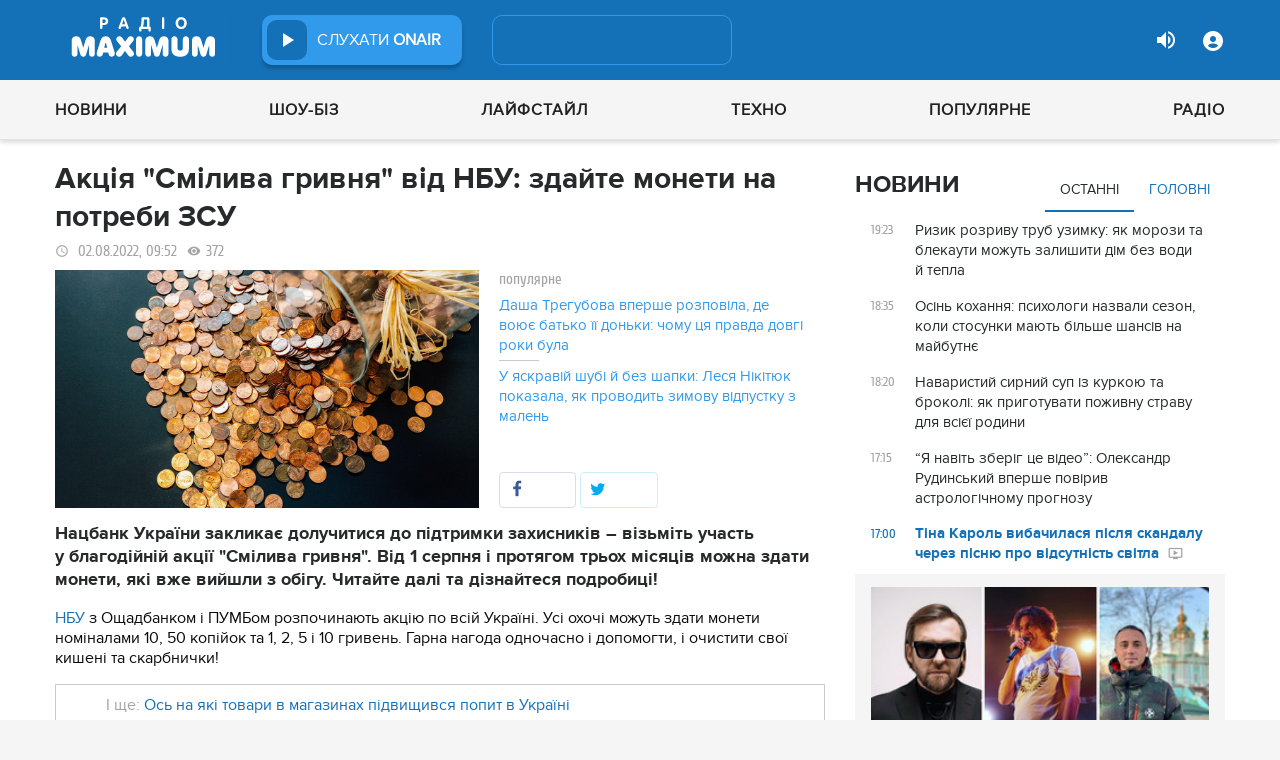

--- FILE ---
content_type: text/javascript
request_url: https://jsc.mgid.com/1/m/1.maximum.fm.662077.es6.js
body_size: 106584
content:
(()=>{var po=Object.create;var Se=Object.defineProperty;var co=Object.getOwnPropertyDescriptor;var lo=Object.getOwnPropertyNames;var ho=Object.getPrototypeOf,xo=Object.prototype.hasOwnProperty;var $=(w,t)=>()=>(w&&(t=w(w=0)),t);var Ce=(w,t)=>()=>(t||w((t={exports:{}}).exports,t),t.exports),ot=(w,t)=>{for(var e in t)Se(w,e,{get:t[e],enumerable:!0})},uo=(w,t,e,i)=>{if(t&&typeof t=="object"||typeof t=="function")for(let s of lo(t))!xo.call(w,s)&&s!==e&&Se(w,s,{get:()=>t[s],enumerable:!(i=co(t,s))||i.enumerable});return w};var Ee=(w,t,e)=>(e=w!=null?po(ho(w)):{},uo(t||!w||!w.__esModule?Se(e,"default",{value:w,enumerable:!0}):e,w));var Z,P=$(()=>{Z={marketgid:`<div class="mgheader"><span class="mghead">%WIDGET_TITLE%</span><div class="mg_addad%id mglogo"><a href="#" style="display: flex !important; align-items: center; justify-content: center; position: static;"><object aria-label="logo" width="58" height="26"><a style="position: static !important; margin-right: 3px !important; width: 55px; height: 26px" href="https://widgets.mgid.com/%lang/%utm%id" target="_blank"><img style="display: inline-block; width: 55px !important; height: 26px !important; margin: 0 !important; position: static;" src="https://cdn.mgid.com/images/mgid/mgid_ua.svg" width="55" height="26" alt /></a></object><object aria-label="logo" width="20" height="26"><a style="position: static !important; margin: 0 !important; width: 20px; height: 26px" href="https://www.mgid.com/services/privacy-policy" target="_blank"><img style="display: inline-block; width: 20px !important; height: 20px !important; margin: 0 !important; position: static;" src="https://cdn.mgid.com/images/logos/Adchoices.svg" width="20" height="20" alt /></a></object></a></div></div><style>.mghead {font-weight: 700;font-size: 14px;text-transform: uppercase;text-align: left;font-family: Verdana, sans-serif;color: #4555a7;display: block;margin: 5px 0 0px 5px;float: left;}.mgheader {display: table !Important;width: 100% !important;margin-bottom: 0px;}div.mg_addad%id {text-align: right;opacity: 0.5;margin-right: 10px;display: inline-block;float: right;}div.mg_addad%id:hover {opacity: 1}div.mg_addad%id a {color: #000000;font: normal 10px Myriad Pro;text-decoration: none;}div.mg_addad%id img {margin: 0px -5px 0px 0px;border: 0px;float: none;padding: 0px;}div.mg_addad%id object a {height: 26px;display: flex;align-items: center;position: static !important; margin: 0 !important;}</style>
`}});var J,B=$(()=>{J={"in-article":{"in-article-impact":"mgid-in-article-impact"}}});var K,W=$(()=>{K=["make cl[i1!]ck","(cl[i!1]ck|cl[i!1]que|kl[i!1]kone|shtyp|kl[i!1]k|kl[i!1]kn[i!1]\u0435e) ((on|[i!1]n the) )?(h[e3]re|me|please|ads|to|en cualqu[i!1]er anunc[i!1]o|qu\u1EA3ng c\xE1o|na [i!1]megen|nje nga reklamat|no an\xFAnc[i!1]o|reklamen|em alguma propaganda|[i!1]klan atan|below banner)","pres[i1!]ona \u0441ualqu[i1!]er [i1!]magen","toca la pr[i1!]mera [i1!]magen ","(cl[i!1]ck|cl[i!1]que|kl[i!1]kone|shtyp|kl[i!1]k|kl[i!1]kn[i!1]\u0435e) ((on|[i!1]n the) )?([i!1]zpod)","adclick","criteo.com","cdn.geozo.com","taboola","trck.tracking505.com"]});var X,L=$(()=>{X={"[GO]":"\u0414\u0430\u043B\u0456","[INFORMER_BACK_BUTTON_BANNER_TEXT]":"\u0429\u0435 \u0431\u0456\u043B\u044C\u0448\u0435 \u043D\u043E\u0432\u0438\u043D, \u044F\u043A\u0456 \u0432\u0430\u0440\u0442\u043E \u043F\u043E\u0434\u0438\u0432\u0438\u0442\u0438\u0441\u044F \u043F\u0435\u0440\u0448 \u043D\u0456\u0436 \u043F\u0456\u0442\u0438","[INFORMER_BTN_DISCOVER_MORE]":"Discover More","[INFORMER_BUTTON_MORE]":"\u0429\u0435","[INFORMER_CLOSE_AD_BUTTON]":"\u0417\u0430\u043A\u0440\u0438\u0442\u0438","[INFORMER_CTA_LEARN_MORE]":"\u0414\u0435\u0442\u0430\u043B\u044C\u043D\u0456\u0448\u0435","[INFORMER_DSA_ICON_TITLE]":"Widget Context Menu","[INFORMER_OPEN_BUTTON]":"\u0412\u0456\u0434\u043A\u0440\u0438\u0442\u0438","[INFORMER_READ_FULL_ARTICLE]":"Read Full Article","[INFORMER_RECOMMENDED_FOR_YOU]":"Recommended for you","[INFORMER_VIDEO_CLICK_TEXT]":"\u0414\u0456\u0437\u043D\u0430\u0442\u0438\u0441\u044F \u0431\u0456\u043B\u044C\u0448\u0435","[LS_CAB_SITE_BLOCK_ANTIFRAUD_SUBJECT_V2]":"\u0412\u0430\u0448 \u0441\u0430\u0439\u0442 %s \u0437\u0430\u0431\u043B\u043E\u043A\u043E\u0432\u0430\u043D\u043E (%s)","[LS_INFORMERS_CLOSE_BUTTON]":"\u0417\u0430\u043A\u0440\u0438\u0442\u0438","[LS_INFORMERS_MOBILEMODAL_GO]":"Go","[LS_INFORMERS_WIDGET_MOBILE_CONTINUE]":"Continue","[WIDGET_TITLE_CHECK_THIS_OUT]":"\u041E\u0446\u0456\u043D\u0456\u0442\u044C","[WIDGET_TITLE_INTERESTING]":"\u0426\u0456\u043A\u0430\u0432\u0435 \u0432 \u043C\u0435\u0440\u0435\u0436\u0456","[WIDGET_TITLE_INTERESTING_FOR_YOU]":"\u0412\u0430\u043C \u0431\u0443\u0434\u0435 \u0446\u0456\u043A\u0430\u0432\u043E","[WIDGET_TITLE_MORE_COOL_STUFF]":"\u0411\u0456\u043B\u044C\u0448\u0435 \u043A\u043B\u0430\u0441\u043D\u043E\u0433\u043E \u043C\u0430\u0442\u0435\u0440\u0456\u0430\u043B\u0443","[WIDGET_TITLE_MORE_FROM_AROUND_THE_WEB]":"\u0411\u0456\u043B\u044C\u0448\u0435 \u0406\u043D\u0442\u0435\u0440\u043D\u0435\u0442-\u043D\u043E\u0432\u0438\u043D","[WIDGET_TITLE_PARTNERS_NEWS]":"\u041D\u043E\u0432\u0438\u043D\u0438 \u041F\u0430\u0440\u0442\u043D\u0435\u0440\u0456\u0432","[WIDGET_TITLE_POPULAR]":"\u041F\u043E\u043F\u0443\u043B\u044F\u0440\u043D\u0435 \u0432 \u043C\u0435\u0440\u0435\u0436\u0456","[WIDGET_TITLE_PROMOTED_CONTENT]":"\u0421\u043F\u043E\u043D\u0441\u043E\u0440\u0441\u044C\u043A\u0438\u0439 \u043A\u043E\u043D\u0442\u0435\u043D\u0442","[WIDGET_TITLE_SMI]":"\u0412 \u0456\u043D\u0448\u0438\u0445 \u0417\u041C\u0406","[WIDGET_TITLE_SPONSORED_CONTENT]":"\u0421\u043F\u043E\u043D\u0441\u043E\u0440\u043E\u0432\u0430\u043D\u0438\u0439 \u043A\u043E\u043D\u0442\u0435\u043D\u0442","[WIDGET_TITLE_SUGGESTED_NEWS]":"\u0417\u0430\u043F\u0440\u043E\u043F\u043E\u043D\u043E\u0432\u0430\u043D\u0456 \u043D\u043E\u0432\u0438\u043D\u0438","[WIDGET_TITLE_YOU_MAY_LIKE]":"\u0412\u0430\u043C \u043C\u043E\u0436\u0435 \u0441\u043F\u043E\u0434\u043E\u0431\u0430\u0442\u0438\u0441\u044C"}});var j,A=$(()=>{j={library:"",cli:"85a20783bc2cd42b13967f303bf00f470ed380b1",widgetBuilder:"6f790370"}});var _=$(()=>{});var G=$(()=>{});var V,st=$(()=>{P();B();W();L();A();_();G();V=class{constructor(t){this.app=t}addHook(t,e,i=0,s=!1){{let o=i!==0;this.app[t].push(p=>{let d=this.name||this.constructor.name,g=[];return g.push(this.app.lifeCycleBlock.execute(`${t} hook ${d}`,x=>{try{o?(p=p||[],p.push(x),e.apply(this,p)):(e.apply(this,p),x())}catch(k){this.app.log(`${t} hook ${d}:`,"error",k),this.app.debugBlock.sendData(k.message),x()}},0,!1,!0)),o&&i!==999999&&g.push(this.app.lifeCycleBlock.execute("",x=>{x()},i,s,!0)),Promise.race(g)})}}}});var ae,zi=$(()=>{P();B();W();L();A();_();G();st();ae=class extends V{constructor(t){super(t),this.isDebugEnabled=!1,this.isProfilerEnabled=!1,this.app.log=this.log.bind(this),this.app.time=this.time.bind(this),this.app.timeEnd=this.timeEnd.bind(this)}initDebugger(){this.isDebugEnabled=this.app.getQueryParameterByName("mgwdebug")==="1"||!1,this.isProfilerEnabled=this.app.getQueryParameterByName("mgwprofile")==="1"||!1,this.app.context.addEventListener("error",t=>{(t.filename==="https://jsc.mgid.com/1/m/1.maximum.fm.662077.es6.js"||t.filename==="https://jsc.mgid.com/1/m/1.maximum.fm.662077.es5.js")&&this.sendData(t.message)}),this.app.context.addEventListener("unhandledrejection",t=>{(t.reason?.stack.indexOf("https://jsc.mgid.com/1/m/1.maximum.fm.662077.es6.js")>0||t.reason?.stack.indexOf("https://jsc.mgid.com/1/m/1.maximum.fm.662077.es5.js")>0)&&this.sendData(t.reason.stack)})}log(t,e="log",i=null){if(this.isDebugEnabled){let o=["log","info","warn","error"].indexOf(e)!==-1?e:"log";typeof console[o]!="function"&&(o="log"),i&&i.stack&&i.message?console[o](`WIDGET_346719_${this.app.uniqId}`,t,i.stack):console[o](`WIDGET_346719_${this.app.uniqId}`,t)}}time(t){this.isProfilerEnabled&&typeof console.time=="function"&&console.time(`WIDGET_346719_${this.app.uniqId} ${t}`)}timeEnd(t){this.isProfilerEnabled&&typeof console.timeEnd=="function"&&console.timeEnd(`WIDGET_346719_${this.app.uniqId} ${t}`)}sendData(t){this.app.request.pixel("logger","https://c.mgid.com/widget-log?id=346719&d="+encodeURIComponent(t)+"&ts="+new Date().getTime(),{},{})}}});var rt,at,Kt,St,Yt,Pt=$(()=>{P();B();W();L();A();_();G();(function(w){w.Teaser="teaser",w.Banner="banner",w.Gpt="gpt"})(rt||(rt={}));(function(w){w.Wages="w",w.Exchange="e",w.InternalExchange="i",w.Video="v",w.DirectPublisherDemand="dpd"})(at||(at={}));(function(w){w.Desktop="desktop",w.Mobile="mobile",w.Tablet="tablet",w.SmartTV="smarttv"})(Kt||(Kt={}));(function(w){w[w.MG=0]="MG",w[w.L=1]="L",w[w.AK=2]="AK",w[w.IM=3]="IM"})(St||(St={}));(function(w){w.Storage="storage",w.Cmp="cmp"})(Yt||(Yt={}))});var oe,Ui=$(()=>{P();B();W();L();A();_();G();zi();Pt();oe=class w{constructor(t,e,i,s,o,p,d){if(this.BaseBlockClass=w,this.app=this,this.widgetParams=d,this.context=e,this.blankImage=`data:image/svg+xml,%3Csvg
            xmlns="http://www.w3.org/2000/svg"
            width="492" height="328"
            viewBox="0 0 492 328"
            %3E%3C/svg%3E`,this.enabledCooperationTypes=JSON.parse('["wages"]'),this.root=this.context.document.getElementById(t),this.debugBlock=new ae(this),this.lifeCycleLoadResolver=null,this.waitConsentResolver=null,this.rootId=t,this.containerId=s,this.uniqId=o,this.fallbackMode=i,this.page=1,this.adlink="",this.template="",this.templateContent=null,this.id=346719,this.originalId=346719,this.pvid="",this.muid="",this.afterPreRenderNewsHooks=[],this.beforeInjectScriptHooks=[],this.beforeLoadNewsHooks=[],this.afterLoadNewsHooks=[],this.afterInjectScriptHooks=[],this.beforePrepareCappingDataHooks=[],this.afterPrepareCappingDataHooks=[],this.afterSendCappingHooks=[],this.beforeInitHooks=[],this.afterInitHooks=[],this.observerWidgetHooks=[],this.observerTeasersHooks=[],this.blocksAddress="",this.tickerPrefix="",this.countLoadBlocks=0,this.preTemplate="",this.postTemplate="",this.banners={},this.loadedDefault=!1,this.teaserData={},this.servicerData={},this.pagesServicerData=[],this.childWidgetsData=JSON.parse("[]"),this.versionWidget=p,this.sspPerformance=10>=Math.ceil(Math.random()*100),this.doubleClickType="",this.doubleClickCheckId=0,this.doubleClickPercent=0,this.precalcRect=null,this.preRenderTeaserSizes=null,this.preRenderImageSizes=null,this.isSingleJS=this.versionWidget===17&&typeof this.context._mgc<"u",this.widgetConstructorData=JSON.parse('{"cols":"1","font":"opensans","kind":"wages","rows":"2","type":"under-article-widget","media":{"opacity":80,"duration":1,"minWidth":250,"position":"bottom","minHeight":150,"videoOverlay":1},"mgbox":{"styles":{"maxWidth":1220}},"price":false,"theme":"#e34222","width":"100%","button":1,"mcdesc":{"styles":{"font":"opensans","color":"#666666","display":"none","fontSize":"12","fontStyle":"normal","textAlign":"center","fontWeight":"normal","textDecoration":"none"}},"mgline":{"styles":{"borderColor":"#ffffff","borderStyle":"solid","borderWidth":0}},"imgType":"super","mcimage":{"size":200,"styles":{"padding":0,"borderColor":"#ffffff","borderStyle":"solid","borderWidth":0},"size-width":492,"size-height":328},"mcprice":{"show":"false","styles":{"font":"opensans","color":"#ffffff","fontSize":12,"fontStyle":"normal","textAlign":"center","fontWeight":"bold","textDecoration":"none"}},"mctable":{"styles":{"borderColor":"","borderWidth":0,"backgroundColor":""}},"mctitle":{"styles":{"color":"#333333","fontSize":"15","fontStyle":"normal","textAlign":"center","fontWeight":"bold","textDecoration":"none"}},"subType":"under-article-widget-rectangular","mcdomain":{"styles":{"font":"opensans","color":"#bbbbbb","display":"none","fontSize":"10","fontStyle":"normal","textAlign":"center","fontWeight":"normal","textDecoration":"none"}},"isToaster":1,"colsMobile":1,"isDragDown":1,"previewImg":"\\/\\/cdn.mirs.com\\/images\\/draw-widget-preview.jpg","imageFormat":19,"imageShadow":"","textPosition":"bottom","autoplacement":"off","formatChanged":true,"isInterstitial":0,"popupFrequency":15,"mobileWidgetImg":"\\/\\/cdn.mirs.com\\/images\\/mobile-widget-preview-marketgid.png","imageScaleOnHover":"","interstitialAfter":3,"sidebarWidthCorrect":0,"widgetTitleSettings":{"styles":{"font":"opensans","color":"#e34222","fontSize":14,"text-transform":"uppercase"}},"frequencyCappingShow":3,"frequencyCappingTime":2,"sidebarScrollPercent":0,"widgetTypeDescription":1}'),typeof this.widgetConstructorData.mctitle<"u"&&typeof this.widgetConstructorData.mctitle.styles<"u"&&typeof this.widgetConstructorData.mctitle.styles.fontSize<"u"?this.autoSizeTitle=Number(this.widgetConstructorData.mctitle.styles.fontSize):this.autoSizeTitle=0,this.globalSettings=JSON.parse('{"capping_observer_threshold":"0.5","current_language":"en","widget_lazy_load_margin":"1000","accidental_clicks_delay":"10","ia_page_view_timeout":"180","ia_page_imp_timeout":"180","widget_intentiq_refresh_millis":"43200000","retention_tool_widget_utm":"utm_mgid_push","except_ads_limit":"150","capping_observer_time":"","widget_consent_wait_time_ms":"30","widget_consent_outdated_time":"168"}'),this.customBanners=JSON.parse('{"346719":[]}'),this.initServicerRequest=!0,this.exceptAdsList=[],this.exceptExchangeList=[],this.context._mgIntExchangeNews=this.context._mgIntExchangeNews||[],this.clickHandlers=[],this.sspDoubleClickHash=[],this.requestParams={},this.userAgentDataParams=null,this.consentDataParams=null,this.videoMetricsParams=null,this.webProtocol="https:",this.clickHandlerList={onSiteNotificationClick:{handler:"onSiteNotificationHandler",priority:8},onSmartDoubleClick:{handler:"onSmartDoubleClickHandler",priority:10},onAntifraudStatisticsClick:{handler:"onAntifraudStatisticsClickHandler",priority:15},sspDoubleClick:{handler:"sspDoubleClickHandler",priority:20},scrollTimeDoubleClick:{handler:"scrollTimeDoubleClickHandler",priority:21},activateDelayLink:{handler:"activateDelayLinkHandler",priority:30},accidentalClicks:{handler:"accidentalClicksHandler",priority:50},externalCountersLink:{handler:"externalCountersLinkHandler",priority:100},returnedRefreshClick:{handler:"returnedRefreshClickHandler",priority:120},internalExchangeLogger:{handler:"internalExchangeLoggerHandler",priority:150},showDesktopDoubleClick:{handler:"showDesktopDoubleClickButton",priority:150},showMobileDoubleClick:{handler:"showDoubleClickButton",priority:150},hangNiceLinkListener:{handler:"hangNiceLinkListener",priority:200},countSessionClicks:{handler:"countSessionClicksHandler",priority:250},closeWidgetClick:{handler:"closeWidget",priority:600},refreshNews:{handler:"refreshNewsHandler",priority:700}},this.context.self!==this.context.top){let g=this.context.document.referrer.split("/");this.intExchangeProtocol=g[0].indexOf("http")==0?g[0]:"https:"}else{let g=this.context.document.location.protocol;this.intExchangeProtocol=g.indexOf("http")==0?g:"https:"}this.sourceName="",this.setTemplate('\r<div class="mgbox"><!--advertPrefix-->{foreach}<div class="mgline">{if $banner}{$banner}{/if}{if $teaser}<div class="image-with-text"><div class="mcimg"><a {$target}{$href} ><div class="image-container"><img class="mcimg" {$src} /><!--intExchangeWagesImagePlace--></div></a></div><div class="text-elements"><div class="text_on_hover"><div class="mcdomain-top mcdomain" style="display: none;"><a {$target}{$href}><!--intExhangeWagesSourcePlace-->{$source}</a></div><div class="mctitle"><a {$target}{$href}>{$title}</a></div><div class="fake"><div class="mcdomain"><a {$target}{$href}>{$source}</a></div></div><div class="mgtobottom"><div class="mcdomain"><a {$target}{$href}><!--intExhangeWagesSourcePlace-->{$source}</a></div></div></div></div></div>{/if}</div>{/foreach}</div>\r'.replace(/[\r\n]/g,"")),this.setStyles(`@import url(\\'https://fonts.googleapis.com/css?family=Roboto:300,300i,400,400i,500,500i,700,700i,900,900i&display=swap&subset=cyrillic,greek,vietnamese\\');@import url(\\'https://fonts.googleapis.com/css?family=Open+Sans\\');.mgresponsive {display:inherit;}.mgbox {padding:0 !important;position:relative !important;text-align:center;vertical-align:top !important;margin:0 auto;border-style:solid;border-width:0px;border-color:;background-color:;display:-ms-flexbox;display:-webkit-flex;display:flex;-webkit-flex-direction:row;-ms-flex-direction:row;flex-direction:row;-webkit-flex-wrap:wrap;-ms-flex-wrap:wrap;flex-wrap:wrap;line-height:100% !important;transition:none !important;box-sizing:border-box;}.image-with-text {position:relative;}.mgbox {width:100%;max-width:100%;}div.mcimg {padding:0px;text-align:center;}img.mcimg {border-style:solid;border-color:#ffffff;border-width:0px;width:100% !important;height:auto !important;max-width:492px;max-height:328px;box-sizing:border-box;display:block;}.mctitle {margin-top:10px;text-align:left;}.mctitle a {font-weight:bold;font-size:17px;line-height:17px;font-style:normal;text-decoration:none;color:#515150;font-family:Roboto;}.mcdesc {display:none;text-align:center;}.mcdesc a {font-weight:normal;font-size:12px;line-height:12px;font-style:normal;text-decoration:none;color:#666666;font-family:\\'Open Sans\\', sans-serif;}.mcdomain {display:block;text-align:center;}.mcdomain a {font-weight:normal;font-size:10px;line-height:10px;font-style:normal;text-decoration:none;color:#bbbbbb;font-family:Roboto;padding:4px;display:block;overflow:hidden;text-transform:capitalize;}.mcdomain a img.mcimgsrc {vertical-align:bottom;margin-bottom:-3px;height:20px;width:20px;display:inline-block;}.mgline {background:none repeat scroll 0 0;background-color:;cursor:pointer;display:inline-block;overflow:hidden;zoom:1;display:inline;padding:0 !important;border-style:solid;border-color:#ffffff;border-width:0px;width:99%;max-width:99%;box-sizing:border-box;margin:10px 0.5%;display:-ms-flexbox;display:-webkit-flex;display:flex;-webkit-flex-direction:column;-ms-flex-direction:column;flex-direction:column;word-wrap:break-word;}.mgline .image-container {position:relative;}.mgline .image-container .mcimgad {position:absolute;right:0;bottom:0;width:20px;height:20px;}.mgline {vertical-align:top;}.mgline, .mgbox {min-width:90px;}.mgline[max-width~="120px"] .mcdesc {display:none !important;}@supports not (flex-wrap:wrap) {.mgbox {display:block !important;}.mgline {display:inline-block !important;}}.text-elements a {text-decoration:none;}div.mcprice {text-align:left;}div.mcprice span {font-weight:bold;font-size:14px;line-height:14px;font-style:normal;text-decoration:none;color:#2a3a7b;font-family:\\'Open Sans\\', sans-serif;}div.mgbuybox, div.mgarrowbox {display:false;}div.mgbuybox, div.mgarrowbox, div.mcprice {display:none;}span.mcpriceold {text-decoration:line-through !important;}@media (max-width:480px) {.mgline {width:48% !important;margin:1% !important;max-width:48% !important;}}@media (max-width:480px) {.mgline {width:98% !important;margin:1% !important;max-width:98% !important;}}img.mcimg {margin:0;opacity:1 !important;}.mgline {position:relative;}.mgline .fake {visibility:hidden;position:relative;padding-top:4px;}.mgline:hover .mctitle a {color:#2b397b;text-decoration:underline !important;text-decoration:none !important;}.mgbuybox {text-align:right;font-weight:700;font-size:12px;color:#666666;}.mctitle {margin-top:2px;line-height:1 !important;}.mctitle a {line-height:110% !important;}.mctitle a {line-height:22px !important;}.mcdesc {margin-top:0;margin-bottom:2px;}.mcdesc a {line-height:1.5 !important;}.mcprice-wrap {position:absolute;display:block;top:0px;left:0px;text-decoration:none;}.mcdiscount {color:#fff;border:none;font-size:1.21em;}.mgarrowbox {position:relative;background:#fff;padding-right:12px;}.mgarrowbox:before {content:\\'\\';position:absolute;top:0;right:-10px;border-top:21px solid transparent;border-bottom:21px solid transparent;border-left:10px solid #fff;}div.mcprice-cover {display:-ms-flexbox;display:-webkit-flex;display:flex;-webkit-flex-wrap:nowrap;-ms-flex-wrap:nowrap;flex-wrap:nowrap;-webkit-align-items:stretch;-moz-box-align:stretch;-ms-flex-align:stretch;align-items:stretch;-webkit-justify-content:flex-start;justify-content:flex-start;-webkit-flex-direction:row;-ms-flex-direction:row;flex-direction:row;height:42px;font-size:14px;}div.mcprice-cover .mcprice {font-size:1.29em;color:#fff;}div.mcprice-cover.mcprice-cover_old .mcprice-inner {padding-top:4px;width:auto;}div.mcprice-cover.mcprice-cover_old .mcprice-val {padding-right:0;}div.mcprice-cover.mcprice-cover_old .mcprice {margin-bottom:4px;color:#2a3a7b;font-size:1em;}div.mcprice-cover.mcprice-cover_old + .mcprice-cover {display:none !important;}.mcprice-val, .mcprice-inner {display:-ms-flexbox;display:-webkit-flex;display:flex;-webkit-flex-wrap:wrap;-ms-flex-wrap:wrap;flex-wrap:wrap;-webkit-align-items:center;-moz-box-align:center;-ms-flex-align:center;align-items:center;-webkit-justify-content:flex-start;justify-content:flex-start;white-space:nowrap;}.mcprice-inner {background:#ed181d;position:relative;padding:0 2px 0 8px;text-align:center;color:#fff;width:100%;}.mcprice-inner:before {content:\\'\\';position:absolute;top:0;right:-10px;border-top:21px solid transparent;border-bottom:21px solid transparent;border-left:10px solid #ed181d;}.mcprice-val {padding:2px 10px 0 14px;-webkit-flex-direction:column;-ms-flex-direction:column;flex-direction:column;-webkit-flex-wrap:wrap;-ms-flex-wrap:wrap;flex-wrap:wrap;-webkit-justify-content:center;justify-content:center;-webkit-align-items:flex-start;-moz-box-align:start;-ms-flex-align:start;align-items:flex-start;font-weight:bold;font-style:normal;text-align:left;}.mcpriceold {display:block !important;position:relative;width:100%;font-size:0.78em;font-weight:inherit;color:#ed181d;}.mcpriceold span {position:relative;}.mcpriceold span:before {content:\\'\\';height:1px;background:#ed181d;left:0;right:0;top:50%;position:absolute;}div.mgbuybox, div.mgarrowbox {display:none;}.fake, .mgtobottom {display:table;bottom:0;width:100%;text-align:left;}.fake > *, .mgtobottom > * {display:table-cell;}.mgtobottom__buy {padding-right:20px;}.mgtobottom {position:absolute;}.mgline .image-with-text, .mgline .mgtobottom {width:100% !important;margin:0 auto;}.mgline .image-with-text, .mgline .mgtobottom {max-width:492px;}.mghead {font-family:Roboto !important;color:#2b397b;font-size:17px !important;text-transform:uppercase !important;}.mghead {margin:5px 0 0 0 !important;font-weight:600 !important;}.mcdomain {display:block;overflow:hidden;padding:4px;}.mcdomain a {display:block;padding:0 0 2px;padding-top:5px;overflow:hidden;}div.mcprice, div.mcriceold {font-weight:bold;font-size:14px;line-height:14px;font-style:normal;text-decoration:none;color:#2a3a7b;font-family:\\'Open Sans\\', sans-serif;}.mgline[max-width~="120px"] .mgarrowbox, .mgline[max-width~="120px"] .mgbuybox {display:none !important;}.image-with-text {min-height:1px;}@media (max-width:480px) {.mgline {width:98% !important;margin:1% !important;max-width:98% !important;}}.mg-slider-overlay {overflow:hidden;position:relative;}.mg-slider-overlay .mg-slider-wrap {min-height:200px;position:relative;width:100%;-webkit-transform:translate3D(0, 0, 0);-moz-transform:translate3D(0, 0, 0);-ms-transform:translate3D(0, 0, 0);-o-transform:translate3D(0, 0, 0);transform:translate3D(0, 0, 0);-webkit-transition-duration:200ms;-moz-transition-duration:200ms;-ms-transition-duration:200ms;-o-transition-duration:200ms;transition-duration:200ms;}.mg-slider-overlay .mg-slider-wrap .mg-slider-box {left:0;top:0;position:absolute;width:100%;}.mg-pagination {text-align:center;}.mg-pagination .mg-pagination-list {display:inline-block;}.mg-pagination .mg-pagination-item {cursor:pointer;display:inline-block;*display:inline;*zoom:1;width:8px;height:8px;margin:0 2px;background:#ddd;border-radius:50%;}.mg-pagination .mg-pagination-item-prev, .mg-pagination .mg-pagination-item-next {background:#f7f7f7;border:1px solid #cecece;border-radius:2px;cursor:pointer;display:inline-block;height:11px;margin:0 10px;padding:5px 0;text-align:center;vertical-align:middle;width:29px;}.mg-pagination .mg-pagination-item-prev:after, .mg-pagination .mg-pagination-item-next:after {background:url(https://images.dable.io/static/i/prevnext2.png?3) no-repeat 0 0;background-size:17px 11px;content:"";display:inline-block;height:13px;width:9px;}.mg-pagination .mg-pagination-item-next:after {background-position:-10px 0;width:8px;}.mg-pagination .mg-pagination-item-current {background:#508eef;}.mgheader {border-bottom:0px solid #2b397b !important;padding-bottom:3px;margin-bottom:10px;}.mgid_logo img {padding:5px 7px;}.mgid_logo, div.mgid_logo {position:absolute;top:0;right:0;background:#fff;border-radius:0 0 0 4px;border:0px solid #cfcfcf;z-index:999999;opacity:1;}.mgheader {display:none!important;}.image-container {position:relative;}`.replace(/\\'/g,"'")),this.servicerDomain="servicer.mgid.com",this.adBlockStyles="".replace(/\((\'|\")?\/\//g,"($1https://"),this.clickTracking="",this.loadedType="",this.parentCustomFuncBlocks={},this.childFuncBlocks={},this.browserId=-1,this.deviceType=Kt.Desktop,this.hrefAttr="href",this.enabledCooperationTypes=JSON.parse('["wages"]'),this.consentData=null,this.cmpEnabled=!1,this.uspString="",this.uspEnabled=!1,this.tcfv2Data=null,this.tcfv2Enabled=!1,this.consentOrigin=null,this.cookieMatchingDomain="cm.mgid.com",this.iframePlacementType=0,this.networkInformationType="unknown",this.networkInformationEffectiveType="unknown",this.networkInformationSaveData=0,this.pageUrl="",this.refererUrl="",this.refererParam="",this.adblockDetectResult=null,this.adBlockStatement=!1,this.gptOptions=JSON.parse("{}"),this.backfillData=JSON.parse("{}"),this.isOurIframe=this.context.document.location.hostname==="mg.mgid.com",this.refreshedElement=null,this.startServicerTime=null,this.widgetCappingEnabled=!1,this.setRefererData()}setRefererData(){let t=this.app.isIframe(),e=!0,i=!1,s=this.app.context,o=this.app.context;if(t)for(;;){try{s.frameElement&&s.frameElement.src!=""&&(e=!1),s.document.body}catch{s=o,i=!0,e=!1;break}if(s==s.parent)break;o=s,s=s.parent}try{this.app.isAmp()?(this.app.iframePlacementType=3,this.app.pageUrl=typeof this.app.context.context.sourceUrl<"u"?this.app.context.context.sourceUrl:"",this.app.refererUrl=typeof this.app.context.context.referrer<"u"?this.app.context.context.referrer:"",this.app.pageUrl!=""?this.app.refererParam=this.app.pageUrl:this.app.refererParam=this.app.refererUrl):(this.app.pageUrl=s.document.location.href,this.app.refererUrl=s.document.referrer||"",this.app.refererParam=this.app.refererUrl,t&&!e&&(i?this.app.iframePlacementType=2:(this.app.refererParam=this.app.pageUrl,this.app.iframePlacementType=1)))}catch{this.app.iframePlacementType=2}}getQueryParameterByName(t){t=t.replace(/[\[\]]/g,"\\$&");let i=new RegExp("[?&]"+t+"(=([^&#]*)|&|#|$)").exec(this.app.context.location.href);return i?i[2]?decodeURIComponent(i[2].replace(/\+/g," ")):"":null}setStyles(t){this.app.styles=t.replace(/\((\'|\")?\/\//g,"($1"+this.app.webProtocol+"//")}setTemplate(t){t=t.replace(/^\s*[\r\n]|\s{2,}/gm,""),t=t.replace(/\((\'|\")?\/\//g,"($1"+this.app.webProtocol+"//"),t=t.replace('src="//','src="'+this.app.webProtocol+"//"),this.app.templateText=t.replace('href="//','href="'+this.app.webProtocol+"//")}cutString(t,e,i){if(t.length<=e)return t;let s=[];s=t.split(" ");let o=s[0]+" ",p;for(let d=1;d<s.length;d++){if(p=o+s[d],p.length>e)return o+(typeof i>"u"||i?"...":"");o+=s[d]+" "}return t}parseString(t,e){let i=[],s,o="";for(i=t.split(" "),s=0;s<i.length;s++)i[s].length>e&&i[s].search(/&\w+;/)<0?o+=i[s].substr(0,e)+" "+i[s].substr(e)+" ":o+=i[s]+" ";return o}prepareTitle(t){return t=this.app.cutString(t,75,1),t}prepareDesc(t){return t=this.app.cutString(t,60,1),t}hidePreloadDiv(){this.app.fallbackMode?this.app.fallbackMode&&this.app.countLoadBlocks===0&&(this.app.root.innerHTML="",this.app.context.document.getElementById("M378454PreloadC346719")&&(this.app.context.document.getElementById("M378454PreloadC346719").style.display="none")):["MarketGidPreloadC"+this.app.containerId,"M378454PreloadC"+this.app.containerId,"MarketGidPreloadN"+this.app.containerId,"M378454PreloadN"+this.app.containerId].every(e=>{let i=this.app.context.document.getElementById(e);return i?(i.style.display="none",!1):!0})}loadNewsPrestart(t,e){if(this.app.hidePreloadDiv(),typeof t<"u"){this.app.servicerData=t;let i={page:this.app.pagesServicerData.length+1,servicerData:this.app.servicerData,teasersCount:e};if(this.app.pagesServicerData.push(i),typeof t.dt<"u"&&(this.app.deviceType=t.dt),typeof t.brid<"u"&&(this.app.browserId=t.brid),typeof this.app.servicerData<"u"&&typeof this.app.servicerData.css<"u"&&(this.app.styles=this.app.servicerData.css,this.app.stylesheetsBlock.add("split_style",this.app.servicerData.css),this.app.stylesheetsBlock.remove("main")),typeof this.app.servicerData<"u"&&typeof this.app.servicerData.t<"u"&&this.app.servicerData.t!==""){let s=this.app.servicerData.t.replace(/\r?\n/g,"");this.app.setTemplate(s)}}}preloadVideoWidgetResources(){let t=this.app.servicerData.dt?this.app.servicerData.dt:"desktop",e=this.app.servicerData.config.formats.filter(i=>i.device===t)[0];if(e){let{protocol:i}=this.context.document.location,s=i.indexOf("http")!==-1?`${i}//`:"https://",o=this.app.currentSubnetDomain,p=`mgStyles${this.id}`;if(e.styleUrl){let d=e.styleUrl.replace("{{DOMAIN}}",this.app.currentSubnetDomain).replace(/^(https?:\/\/|\/\/)/,`${s}`);this.appendWidgetPreloadDom(d,p,!0)}(typeof e.playerType>"u"||e.playerType==="mgplayer")&&this.appendWidgetPreloadDom(`${s}video-native.${o}/mgPlayer/img/mgPlayer_v2_sprite.svg`)}}appendWidgetPreloadDom(t,e="",i=!1){let s=this.context.document.createElement("link");s.setAttribute("href",t);let o=t.split(".").pop();o==="css"&&(s.setAttribute("type","text/css"),s.setAttribute("rel","stylesheet")),o==="svg"&&s.setAttribute("type","image/svg+xml"),e&&s.setAttribute("id",e),i&&(s.onload=()=>{s.setAttribute("data-loaded","true")}),this.app.isShadowRoot()?(this.app.root.getRootNode().appendChild(s),this.context.document.head.appendChild(s.cloneNode(!0))):this.context.document.head.appendChild(s)}addVideoLib(){}loadNews(t){if(this.app.addVideoLib(),t.length>0){let i=this.app.getRenderer(this.app.templateText).getHtml(t);if(this.app.root&&i){if(i=this.app.advertLinkBlock.parseAdvertLink(i),this.app.fallbackMode&&this.app.countLoadBlocks==0&&(this.app.root.innerHTML=""),this.app.templateContent=this.app.context.document.createElement("template"),this.app.templateContent.innerHTML="<div>"+this.app.preTemplate+i+this.app.postTemplate+"</div>",typeof this.app.templateContent.content>"u"){let d=this.app.templateContent,g=document.createDocumentFragment(),x=d.childNodes;for(let k=0;k<x.length;k++)g.appendChild(x[k].cloneNode(!0));this.app.templateContent.content=g}this.app.templateContent=this.app.templateContent.content.firstChild;let s=this.app.templateContent.querySelectorAll(".mgline-gpt");if(s.length)for(let d=0;d<s.length;d++)s[d].innerHTML="";if(this.app.refreshedElement){this.app.templateContent=this.app.templateContent.querySelector(".mgline");let d=this.app.templateContent.getElementsByTagName("a");for(let g=0;g<d.length;g++)d[g].setAttribute("data-refreshed","true")}let o=this.app.templateContent.querySelectorAll("img.mcimg");if(o.length>0)for(let d=0;d<o.length;d++){let g=o[d];g.src=o[d].getAttribute("data-src"),g.setAttribute("alt","")}let p=this.app.templateContent.querySelectorAll("video.mcvideo");if(p.length>0)for(let d=0;d<p.length;d++){let g=p[d];g.onplay=function(){g.classList.add("played")},g.removeAttribute("nopin"),g.removeAttribute("crossorigin"),g.src=g.getAttribute("data-src"),typeof g.childNodes[0]<"u"&&g.parentElement.appendChild(g.childNodes[0])}this.app.addTemplate(this.app.templateContent),this.app.renderBanners(!0,null)}}else{if(typeof this.app.context._mgIsCustomBanner<"u")try{let i={bannerType:"_mgIsCustomBanner",isEmpty:!0,id:this.app.context.frameElement.id};this.app.context.parent.postMessage(i,"*")}catch{}if(this.app.root&&this.app.countLoadBlocks==0){this.app.root.innerHTML="";return}}if(this.app.servicerData&&this.app.servicerData.muidn&&this.app.servicerData.pvid&&this.app.pvid!=""&&this.app.servicerData.pvid==this.app.pvid)try{this.app.muid=this.app.servicerData.muidn,this.app.isAmp()&&(this.app.cookieBlock.cookieStorage.muidn=this.app.servicerData.muidn),this.app.context.localStorage&&this.app.context.localStorage.setItem("mgMuidn",this.app.servicerData.muidn)}catch{}this.app.cookieBlock.cookieStorage.page=this.app.page,this.app.cookieBlock.cookieStorage.time=new Date().getTime().toString(),this.app.cookieBlock.setCookie();let e=this.app.root.getElementsByTagName("a");for(let i=0;i<e.length;i++)e[i].rel="sponsored nofollow noopener";this.app.countLoadBlocks++}addTemplate(t){this.app.refreshedElement?(this.app.refreshedElement.parentNode.replaceChild(t,this.app.refreshedElement),(typeof this.app.requestParams.limitads<"u"||typeof this.app.requestParams.pos<"u")&&(delete this.app.requestParams.limitads,delete this.app.requestParams.pos),this.app.refreshedElement=null):this.app.root.appendChild(t)}getViewportHeight(){let t=this.app.context.document,e=this.app.context,i="documentElement",s="clientHeight",o="clientWidth",p="innerHeight",d="innerWidth",g="scrollHeight",x="scrollWidth",k="offsetHeight",T="offsetWidth",C="offsetLeft",v="offsetTop",E="scrollTop",b="scrollLeft";return this.app.isAmp()?typeof e["intersectionRect346719_"+this.uniqId]<"u"?{c:e["intersectionRect346719_"+this.app.uniqId].height,s:e["intersectionRect346719_"+this.app.uniqId].y}:{c:e.intersectionRect346719.height,s:e.intersectionRect346719.y}:e[d]?{c:e[p],s:e.pageYOffset}:t[i]&&t[i][o]?{c:t[i][s],s:t[i][E]}:t.body[o]?{c:t.body[s],s:t.body[E]}:0}renderBanners(t,e){for(let i in this.app.banners)if(this.app.banners[i].rs!=t){if(!t){if(this.app.banners[i].iteration!=e)continue;this.app.banners[i].rs=!1}if(this.app.banners[i].isRendered===!0)continue;let s=this.app.root.querySelector("#"+i),o=this.app.banners[i].html,p=!1;if(this.app.banners[i].clickUrl&&o.indexOf("${CLICK_PIXEL}")!==-1){let k=this.app.allowReturnParams;this.app.allowReturnParams=!0,o=o.replace(/\${CLICK_PIXEL}/g,this.app.banners[i].clickUrl+this.app.getAntifraudQueryParameter(this.app.banners[i].clickUrl)),p=!0,this.app.allowReturnParams=k}o.indexOf("{page_url}")!==-1&&(o=o.replace(/{page_url}/g,this.app.pageUrl)),o.indexOf("{referrer_url}")!==-1&&(o=o.replace(/{referrer_url}/g,this.app.refererUrl));let d=this.app.banners[i].isCustomBanner,g=`<!DOCTYPE html><html><body style="margin: 0;">
          ${d?"<script>var _mgIsCustomBanner = true;<\/script>":""}
          ${o}
          </body></html>
        `;if(d)try{this.app.context.addEventListener("message",({data:k})=>{k&&k?.bannerType==="_mgIsCustomBanner"&&k?.id===this.app.banners[i].id&&(k.isEmpty&&(s.style.display="none",s.parentElement.style.display="none"),k.height&&(s.style.height=k.height+"px"))},!1)}catch{}let x=this.app.isSingleJS&&d&&o.indexOf("_mgwidget")!==-1;if(!this.app.banners[i].useSecureIframe||x?(s.contentWindow.document.open(),s.contentWindow.document.write(g),s.contentWindow.document.close()):this.app.renderInSafeIframe(s,`banner_${i}`,g),x){let k=this.app.getSingleJsController();k&&k.loadBackfill(s)}this.app.banners[i].isRendered=!0,p||(k=>{s.contentWindow.document.body.addEventListener("click",T=>{let C=T.target,v=!1;for(;C.parentElement;)if(C.tagName==="A"){v=!0;break}else C=C.parentElement;v&&this.app.request.pixel("bannerClickTracker",this.app.banners[k].clickUrl,{k:this.app.getAntifraudQueryParameter(this.app.banners[k].clickUrl)},{})},!0)})(i)}}renderInSafeIframe(t,e,i){t.sandbox="allow-scripts allow-popups",this.app.context.location.href.indexOf("admin.")===-1&&this.app.context.location.href.indexOf("dashboard.")===-1&&this.app.context.location.href.indexOf("panel.")===-1&&(t.sandbox="allow-same-origin allow-scripts allow-popups"),"srcdoc"in t?t.srcdoc=i:(t.src=this.app.webProtocol+`//cdn.mgid.com/widgets/framehost.html#${e}`,this.app.context.addEventListener("message",o=>{o.origin===this.app.webProtocol+"//cdn.mgid.com"&&o.data===`loaded #${e}`&&t.contentWindow.postMessage(i,"*")},!1))}getPageCount(){return 0}init(){if(typeof JSON!="object"&&(this.app.hidePreloadDiv(),this.app.log("Unsupported browser","error"),this.app.debugBlock.sendData("Unsupported browser")),this.app.canUseShadowDom()){let t=this.app.root;try{t.parentNode.attachShadow({mode:"open"}).appendChild(t)}catch(e){this.app.log("Shadow DOM can't be attached: ","error",e)}}if(this.app.root){this.app.cookieBlock.getCookie();let t=Number(this.app.cookieBlock.cookieStorage.page),e=typeof this.app.cookieBlock.cookieStorage.time<"u"?Number(this.app.cookieBlock.cookieStorage.time):0,i=this.app.context.MarketGidPageOffset?parseInt(this.app.context.MarketGidPageOffset):0;this.app.addClickHandler(this.app.clickHandlerList.hangNiceLinkListener.handler,this.app.clickHandlerList.hangNiceLinkListener.priority),this.app.addEvent(this.app.root,"mouseup",this.app.eventsHangNiceLinkListener),this.app.addEvent(this.app.root,"contextmenu",this.app.eventsHangNiceLinkListener),this.app.addEvent(this.app.root,"touchstart",this.app.eventsHangNiceLinkListener);let s=this.app.getPageCount();if(t!=null&&t<s&&t>0?this.app.page=t+1:(t>s-1||t<1)&&(this.app.page=1+i),new Date().getTime()-e>=6e5&&(this.app.page=1+i),this.app.page||(this.app.page=1),this.app.pageUnlim=this.app.page-1,this.app.cookieBlock.cookieStorage.page=this.app.page,this.app.cookieBlock.setCookie(),!this.app.context.document.cookie){let p=new Date;this.app.page=p.getSeconds()%s+1}this.app.blocksAddress=this.app.webProtocol+"//"+this.app.servicerDomain+"/";let o=this.app.getRoot();this.app.adblockDetectResult===null&&this.setAdblockDetectResult(),this.app.adBlockStatement&&(o.classList.add("eyeo"),this.app.rtbDisabled=1),this.app.adBlockStatement&&this.app.setTemplate("".replace(/[\r\n]/g,"")),this.app.context.onClickExcludes=this.app.context.onClickExcludes||[],this.app.context.onClickExcludes.push(this.app.root);{let p=o.dataset.srcId,d=this.app.context.s1;p&&p!=="${PUBLISHER_ID}"?this.app.sourceName=p:d&&d!=="${PUBLISHER_ID}"&&(this.app.sourceName=d),this.app.adBlockStatement&&(this.app.sourceName="eyeo")}this.app.adBlockStatement?this.app.stylesheetsBlock.add("adBlockMain",this.app.adBlockStyles):(typeof this.app.context._mgBackfillStyles<"u",this.app.stylesheetsBlock.add("main",this.app.styles)),this.app.addEvent(this.app.root,"click",this.app.widgetClickHandler),this.app.addEvent(this.app.root,"auxclick",this.app.widgetClickHandler)}}setBackfillStyles(){let t=this.app.context._mgBackfillStyles,e=`.mgbox {padding: 0 !important;margin: 0 auto !important;width: 100% !important;
      max-width: 100% !important;border: none !important;}.mgbox:first-of-type {padding: 0 !important;}
      .mgbox .mgline {width: 100% !important;max-width: 100% !important;height: auto !important;
      padding: 0 !important;margin: 0 !important;box-shadow: none !important;border-radius: 0 !important;
      background: none !important;}.mgline .mcdesc {display: none !important;}`;this.app.utils.isMobile()||(t=t.replace("@media (max-width: 480px)","@media (min-width: 480px)")),t.indexOf(".mgtobottom .mcdomain")!==-1&&(t=t.replace(".mgtobottom .mcdomain",".mcdomain"),t=t.replace(".mgtobottom .mcdomain a",".mcdomain a")),this.app.stylesheetsBlock.add("backfillMain",t+e)}resetPage(){this.app.page=1}getMostTopWindow(){let t=this.app.context;for(;t!=t.parent;)try{let e=t.parent.document.body;t=t.parent}catch{break}return t}getDevicePixelRatio(){let t=1;return typeof this.app.context.devicePixelRatio<"u"?t=this.app.context.devicePixelRatio:typeof this.app.context.screen.systemXDPI<"u"&&typeof this.app.context.screen.logicalXDPI<"u"&&this.app.context.screen.systemXDPI>this.app.context.screen.logicalXDPI&&(t=this.app.context.screen.systemXDPI/this.app.context.screen.logicalXDPI),t%1===0||(t=t.toFixed(3)),t}getCbusterParameter(){return this.app.context.MG_CacheBuster||new Date().getTime()+""+Math.floor(Math.random()*1e9+1)}async injectScript(t,e){this.app.time("processHooks(beforeInjectScriptHooks)"),await this.lifeCycleBlock.processHooks("beforeInjectScriptHooks",null),this.app.timeEnd("processHooks(beforeInjectScriptHooks)"),this.app.injectionScriptMethod(t,e)}createServicerScriptElement(t,e){let i=this.app.context.document.createElement("script"),s="MarketGidC346719DisableStart",o="mgDisableStart346719",p=typeof this.app.context[s]<"u";p||(p=typeof this.app.context[o]<"u"),i.type=p?"text/plain":"text/javascript",i.charset="utf-8",i.referrerPolicy="strict-origin-when-cross-origin";let d=346719;if(this.app.adBlockStatement&&Object.keys(this.app.childWidgetsData).some(x=>{let k=this.app.childWidgetsData[x];if(k.showMonetizationEnabled===1&&typeof k.childId<"u")return d=k.childId,this.app.requestParams.src_cid=this.app.originalId,!0}),0)try{}catch(x){}let g=t?"fs/":"";return i.src=this.app.blocksAddress+g+d+"/"+e,i}getMuid(){if(!this.app.muid.length){let t="";if(this.app.isAmp())this.app.cookieBlock.getCookie(),t=this.app.cookieBlock.cookieStorage.muidn||"";else try{this.app.context.localStorage&&(t=this.app.context.localStorage.getItem("mgMuidn"))}catch{}typeof t=="string"&&t.length&&(this.app.muid=t)}return this.app.muid}getArticlePublishedTime(){let t="",e=this.app.getMostTopWindow(),i=e.document.querySelector('meta[property="article:published_time"]')||e.document.querySelector('meta[property="og:article:published_time"]');if(i&&(t=i.getAttribute("content")?.trim()||""),!t.length)try{let s=JSON.parse(e.document.querySelector('script[type="application/ld+json"]')?.textContent.trim()||"{}");if(Object.keys(s)?.length){let o="dateModified",p=d=>{for(let g in d)if(d.hasOwnProperty(g)){let x=d[g];if(g===o)return x;if(typeof x=="object"){let k=p(x);if(k)return k}}};t=p(s)?.trim()||""}}catch(s){this.app.log("getArticlePublishedTime - Failed","error",s)}return t}injectionScriptMethod(t,e){let i=this.app.createServicerScriptElement(t,this.app.page);this.app.requestParams={...this.app.requestParams,...this.app.pageViewPixelBlock.getPageDataParams()};let s=this.app.getUserAgentDataParams();s&&(this.app.requestParams={...this.app.requestParams,...s});let o=this.app.getVideoMetricsParams();if(o&&(this.app.requestParams={...this.app.requestParams,...o}),this.app.consentDataParams=this.app.consentsBlock.getConsentData(),this.app.consentDataParams&&(this.app.requestParams={...this.app.requestParams,...this.app.consentDataParams}),this.app.consentOrigin!==null&&(this.app.requestParams.consentOrigin=this.app.consentOrigin),this.app.consentOrigin===Yt.Cmp)typeof this.app.requestParams.consentStrLen<"u"&&delete this.app.requestParams.consentStrLen,typeof this.app.requestParams.consentTimestamp<"u"&&delete this.app.requestParams.consentTimestamp;else try{let v=this.app.context.localStorage.getItem("MG_tcfv2Data");this.app.requestParams.consentStrLen=v?v.length:0,v&&(this.app.requestParams.consentTimestamp=JSON.parse(v||"{}")?.timestamp||0)}catch{}if(typeof this.app.context._mgRMB414042<"u"&&(this.app.requestParams.rmb=1),this.app.adBlockStatement&&(this.app.requestParams.adb=1,typeof this.app.rtbDisabled<"u"&&(this.app.requestParams.rtb_disabled=this.app.rtbDisabled)),this.app.adblockDetectResult&&(this.app.requestParams.eyeo=1),typeof this.app.context.MGi<"u"&&(this.app.requestParams.iso=this.app.context.MGi,this.app.requestParams.token="b37bcc6b6853ccc35209b7d8b440e742"),this.app.sourceName!==""&&(this.app.requestParams.src_id=this.app.sourceName),typeof this.app.context["ampOptions346719_"+this.app.uniqId]<"u")try{let v=JSON.parse(this.app.context["ampOptions346719_"+this.app.uniqId].replace(/'/g,'"')),{srcId:E,limitAds:b}=v||{};E&&E!=="${PUBLISHER_ID}"&&(this.app.requestParams.src_id=E),b&&b!=="${LIMIT_ADS}"&&(this.app.requestParams.limitads=b)}catch{}if(JSON.parse('["wages"]').indexOf("int_exchange")>=0){let v=this.app.context.document.querySelector('meta[property="og:title"]');if(this.app.context!==this.app.context.top)try{v=this.app.context.parent.document.querySelector('meta[property="og:title"]')}catch{}v&&(this.app.requestParams.ogtitle=encodeURIComponent(v.getAttribute("content")))}this.app.uniqId!==""&&(this.app.requestParams.uniqId=this.app.uniqId),this.app.getActiveChilds().length&&(this.app.requestParams.childs=this.app.getActiveChilds().join(",")),e&&(this.app.requestParams.rsh=e,this.app.requestParams.initial_composite=this.app.id,e===2&&this.app.collectExceptParams(),typeof this.app.requestParams.cmpreason<"u"&&delete this.app.requestParams.cmpreason,typeof this.app.requestParams.nocmp<"u"&&delete this.app.requestParams.nocmp),(Array.isArray(this.app.context._mgExceptAds)&&this.app.context._mgExceptAds.length||Array.isArray(this.app.context._mgExchangeNews)&&this.app.context._mgExchangeNews.length||Array.isArray(this.app.context._mgIntExchangeNews)&&this.app.context._mgIntExchangeNews.length||typeof this.app.context.document.mgExceptIds<"u")&&this.app.collectExceptParams(),this.app.gptOptions?.backfill&&!this.app.adBlockStatement&&typeof this.app.context._mgGPT346719>"u"?(this.app.context._mgGPT346719=!0,this.app.requestParams.gptbid=this.app.gptOptions.backfill):typeof this.app.requestParams.gptbid<"u"&&delete this.app.requestParams.gptbid,typeof this.app.context.MG_setRequestNonPersonalizedAds<"u"&&this.app.context.MG_setRequestNonPersonalizedAds==1&&(this.app.requestParams.npa=1);try{let v=navigator.connection||navigator.mozConnection||navigator.webkitConnection;typeof v.type<"u"&&(this.app.networkInformationType=v.type,this.app.requestParams.nit=this.app.networkInformationType),typeof v.effectiveType<"u"&&(this.app.networkInformationEffectiveType=v.effectiveType,this.app.requestParams.niet=this.app.networkInformationEffectiveType),typeof v.saveData<"u"&&(this.app.networkInformationSaveData=v.saveData?1:0,this.app.requestParams.nisd=v.saveData)}catch{}typeof this.app.context._mgSingleJS414042<"u"&&(this.app.requestParams.jsp=this.app.context._mgSingleJS414042),this.app.requestParams.pv=5,this.app.requestParams.lct=this.app.getLct(1725628933),this.app.requestParams.jsv="es6",this.app.requestParams.pageView=this.app.pageView,this.app.requestParams.dpr=this.app.getDevicePixelRatio(),this.app.requestParams.ref=encodeURIComponent(this.app.contextBlock.stripAmpParts(this.app.refererParam)),this.app.requestParams.hashCommit=j.widgetBuilder,this.app.iframePlacementType!==0&&(this.app.requestParams.iframe=this.app.iframePlacementType),typeof this.app.context._mgBackfillCxurl<"u"&&(this.app.requestParams.cxurl=this.app.context._mgBackfillCxurl),typeof this.app.context._mgBackfillRef<"u"&&(this.app.requestParams.ref=this.app.context._mgBackfillRef),this.app.context._mgIsBackfillBanner&&this.app.utils.isMobile()&&/(iPad|iPhone|iPod)/g.test(navigator.userAgent)&&(this.app.requestParams.iframe=1,!this.app.requestParams.ref?.length&&this.app.requestParams.cxurl?.length&&(this.app.requestParams.ref=this.app.requestParams.cxurl));let p=this.app.getMuid();p.length&&(this.app.requestParams.muid=p);let d=this.app.getArticlePublishedTime();d.length&&(this.app.requestParams.apt=encodeURIComponent(d));let g=this.app.context?.performance.getEntriesByType?.("navigation")[0]?.responseEnd,x=this.app.context?.performance.now?.(),k=Math.round(x-g);typeof k=="number"&&!isNaN(k)&&(this.app.requestParams.tfre=k);let T=[];for(let v in this.app.requestParams)this.app.requestParams.hasOwnProperty(v)&&T.push(`${v}=${this.app.requestParams[v]}`);if(typeof this.app.globalSettings.retention_tool_widget_utm=="string"&&this.app.globalSettings.retention_tool_widget_utm.length&&!this.app.isAmp()){let v=this.app.globalSettings.retention_tool_widget_utm,b=(this.app.pageUrl||this.app.context.location.href||"").split("&").filter(y=>y.indexOf(v)!==-1).slice(0,1).join("");b=b.substring(b.indexOf(v)),b&&T.push(b)}let C=i.src;C.indexOf("?")==-1?C+="?":C+="&",C+=T.join("&"),i.src=C,this.app.sspPerformance&&typeof this.app.context.performance.getEntries<"u"&&(i.onload=()=>{this.app.context.performance.getEntries().map(v=>{if(v.name===C){let E=Math.ceil(v.responseEnd-v.startTime);this.app.request.pixel("widgetSspPerformance",this.app.webProtocol+"//c.mgid.com/widget-ssp-performance",{time:`time=${E}`},{})}})}),window.performance?.mark("ssp_request_start",{detail:{_mgwidget:346719}}),this.app.context.document.head.appendChild(i),i.onerror=()=>{this.app.isAdblock=!0}}collectExceptParams(){let t=this.app.getExceptTeasersIds(at.Wages),e=this.app.getExceptTeasersIds(at.InternalExchange),i=this.app.getExceptTeasersIds(at.Exchange);t.length&&(this.app.requestParams.except_ads=t.join(",")),e.length&&(this.app.requestParams.exclude_int_exchange=e.join(",")),i.length&&(this.app.requestParams.exclude_news=i.join(","))}sendConsentLog(t){let e=this.app.calculateSessionsBlock.getSessionId(),i={widget:`widget=${this.app.id}`,pvId:`pv_id=${this.app.pvid}`,diffTime:`diff_time=${Math.ceil((t-this.app.startServicerTime)/1e3)}`,storage:`storage=${this.app.requestParams.consentOrigin===Yt.Storage?1:0}`};e&&(i.sessionId=`session_id=${e}`),this.app.request.pixel(`loggingConsent${this.app.id}`,this.app.webProtocol+"//c.mgid.com/consent-log",i,{unique:!0})}getActiveChilds(){return JSON.parse("[]")}addClickHandler(t,e){this.app.clickHandlers.push({handler:t,priority:e}),this.app.clickHandlers.sort(function(i,s){return i.priority<s.priority?-1:1})}widgetClickHandler(t){t||(t=this.app.context.event),t.target||(t.target=t.srcElement);let e=t.target;if(e.tagName!=="A"){e=this.app.getParentLink(e);let i=!1;if("which"in t?i=t.which===3:"button"in t&&(i=t.button===2),!e&&!i){let s=this.app.getParentElWithClass(t.target,"text-elements");if(s){let o=t.target.getElementsByTagName("A");o[0]?e=o[0]:(o=s.getElementsByTagName("A"),o[0]&&(e=o[0]))}if(e){e.click();return}}}if(e&&!(!e.hasAttribute("data-hash")&&!e.classList.contains("mg-close-action")))for(let i=0;i<this.app.clickHandlers.length;i++)try{if(!this[this.app.clickHandlers[i].handler](e,t))return}catch(s){this.app.log("Click Handler name: "+this.app.clickHandlers[i].handler+", error: ","error",s)}}start(){this.app.root&&this.app.countLoadBlocks==0&&this.app.injectScript(!1)}defaultComposite(t){}addEvent(t,e,i){let s=i.bind(this);return(e==="touchstart"||e==="touchmove")&&this.app.isPassiveSupported()?t.addEventListener(e,s,{passive:!0}):t.addEventListener(e,s,!1),s}removeEvent(t,e,i){t.removeEventListener(e,i,!1)}getMainCssSelector(){return"#"+(this.app.realRoot?this.app.realRoot.id:this.app.root.id)}doubleClickHandler(t,e=!1){let i=t.getAttribute("data-hash"),s=t.getAttribute("href"),o={checkId:"checkId="+this.app.doubleClickCheckId,cid:"cid="+this.app.getWidgetValue("id",346719),gb_uid:"gb_uid="+this.app.getWidgetValue("goodsPartUid",0),h2:"h2="+this.app.servicerData.h2,hash:"hash="+i,percent:"percent="+this.app.doubleClickPercent,type:"type="+this.app.doubleClickType,url:"url="+encodeURIComponent(s),uuid:"uuid="+this.app.servicerData.rid};e&&(o.isOut="isOut="+Number(e)),this.app.request.pixel("doubleclick",this.app.webProtocol+"//c.mgid.com/doubleclick",o,{})}adBlockDetect(){return this.app.adblockDetectResult===null&&this.setAdblockDetectResult(),this.app.adblockDetectResult}setAdblockDetectResult(){let t=["banner_ad","sponsored_ad"],e=o=>{let p=this.app.context.document.createElement("div");return p.className=o,p.style.setProperty("display","block","important"),p.style.setProperty("padding","1px","important"),p.style.visibility="hidden",p.style.position="absolute",p.innerHTML=".",this.app.context.document.body.appendChild(p),p},i=o=>!o.offsetHeight,s=o=>{let p=null;for(let d=0;d<o.length;d++){p=e(o[d]);let g=i(p);if(this.app.context.document.body.removeChild(p),g)return!0}return!1};this.app.adblockDetectResult=s(t)}isShadowRoot(){try{return typeof this.app.root.getRootNode<"u"&&!!this.app.root.getRootNode().host}catch{return!1}}canUseShadowDom(){let t=this.app.root.parentNode;return!1}getRoot(){return this.app.isShadowRoot()?this.app.root.getRootNode().host:this.app.root.parentElement}generatePvid(){return new Date().getTime().toString(16)+(Math.round(Math.random()*1e9)+2147483648).toString(16)}getLct(t){return t-t%60}isAmp(){return typeof this.app.context.context<"u"&&typeof this.app.context.context.data<"u"&&typeof this.app.context.context.data.widget<"u"?!0:typeof this.app.context.boundingClientRect346719<"u"&&typeof this.app.context.intersectionRect346719<"u"}isIframe(){try{return this.app.context.self!==this.app.context.top}catch{return!0}}startMgqwp(){typeof this.context._mgwqp<"u"?setTimeout(()=>{this.context._mgwqp()},0):setTimeout(()=>{this.startMgqwp()},50)}htmlEntities(t){return String(typeof t<"u"?t:"").replace(/&/g,"&amp;").replace(/</g,"&lt;").replace(/>/g,"&gt;").replace(/"/g,"&quot;")}getRenderer(t){return t.indexOf("data-template-schema")===-1?this.app.renderClassicBlock:this.app.renderSchematicBlock}getViewrateParams(){let t=Object.keys(this.app.teaserData).filter(s=>this.app.teaserData[s].isViewed),e=t.length,i=t.map(s=>this.app.teaserData[s].page).filter((s,o,p)=>p.indexOf(s)===o).reduce((s,o)=>s+this.app.pagesServicerData.filter(p=>p.page===o)[0]?.teasersCount,0);return{views:e,renders:i}}getUserAgentDataParams(){if(this.app.userAgentDataParams)return this.app.userAgentDataParams;try{if(this.app.context.sessionStorage)return JSON.parse(this.app.context.sessionStorage.getItem("_mgAgentDataParams"))}catch{return null}return null}getVideoMetricsParams(){if(this.app.videoMetricsParams)return this.app.videoMetricsParams;try{if(this.app.context.sessionStorage)return JSON.parse(this.app.context.sessionStorage.getItem("_mgVideoMetricsParams"))}catch{return null}return null}getSingleJsController(){return(this.app.context._mgc?.controllers||[]).filter(t=>t.siteId===414042)[0]?.controller}buildSingleJSBackfillDiv(t){let e=document.createElement("div"),i=this.app.getRoot().dataset;return e.dataset.widgetId=String(t),Object.keys(i).forEach(s=>{s!=="uid"&&s!=="widgetId"&&(e.dataset[s]=i[s])}),e}}});function te(w,t){async function e(...i){await ne.acquireStorage(()=>{w.call(this,...i)}),typeof i[i.length-1]=="function"&&i[i.length-1]()}return e}var zt,wt,Pe,ne,Ot,vn,_t,Be=$(()=>{P();B();W();L();A();_();G();(function(w){w.ping="ping",w.get="get",w.set="set",w.lock="lock",w.unlock="unlock"})(zt||(zt={}));(function(w){w.local="local",w.session="session",w.page="page"})(wt||(wt={}));Pe=class{constructor(){if(this.callbacks={},this.pingIntervalId=null,this.internalStore={},this.isCrossDomainStorageEnabled()){let t=document.createElement("iframe");t.src="https://cdn.mgid.com/widgets/storage.html",t.style.display="none",document.body.appendChild(t),this.frame=t.contentWindow,this.internalStore[wt.local]={},this.internalStore[wt.session]={},this.internalStore[wt.page]={},window.addEventListener("message",e=>{if(typeof e.data._mgstorage<"u"){let i=e.data._mgstorage;i.error&&console.error(i.error),this.callbacks[i.eventId](i)}})}else this.internalStore[wt.local]=localStorage,this.internalStore[wt.session]=sessionStorage,this.internalStore[wt.page]=window}async waitForFrame(){return new Promise(t=>{this.pingIntervalId=setInterval(()=>{let e=this.getEventId();this.callbacks[e]=()=>{clearInterval(this.pingIntervalId),t()},this.request({eventId:e,srcId:"widget",action:zt.ping})},100)})}async get(t,e,i){return new Promise(s=>{let o=this.getEventId();this.callbacks[o]=p=>{s(p.data)},this.request({eventId:o,engine:e,srcId:"widget",action:zt.get,lockId:t,key:i})})}async set(t,e,i,s){return new Promise(o=>{let p=this.getEventId();this.callbacks[p]=()=>{o()},this.request({eventId:p,engine:e,srcId:"widget",action:zt.set,lockId:t,key:i,val:s})})}async lock(){return new Promise(t=>{let e=this.getEventId();this.callbacks[e]=i=>{t(i.data)},this.request({eventId:e,srcId:"widget",action:zt.lock})})}async unlock(t){return new Promise(e=>{let i=this.getEventId();this.callbacks[i]=s=>{e(s)},this.request({eventId:i,srcId:"widget",action:zt.unlock,lockId:t})})}async fetch(t){this.internalStore[wt.local]=JSON.parse(await this.get(t,wt.local,this.getStorageKey()))??{},this.internalStore[wt.session]=JSON.parse(await this.get(t,wt.session,this.getStorageKey()))??{},this.internalStore[wt.page]=JSON.parse(await this.get(t,wt.page,this.getStorageKey()))??{}}async flush(t){await this.set(t,wt.local,this.getStorageKey(),JSON.stringify(this.internalStore[wt.local])),await this.set(t,wt.session,this.getStorageKey(),JSON.stringify(this.internalStore[wt.session])),await this.set(t,wt.page,this.getStorageKey(),JSON.stringify(this.internalStore[wt.page])),this.internalStore[wt.local]={},this.internalStore[wt.session]={},this.internalStore[wt.page]={},await this.unlock(t)}getStorageKey(){return"storage414042"}isCrossDomainStorageEnabled(){return!1}engine(t){return{getItem:e=>{let i=this.internalStore[t][e]??null;return i==="undefined"&&(i=null),i},setItem:(e,i)=>{this.internalStore[t][e]=i},removeItem:e=>{delete this.internalStore[t][e]}}}async acquireStorage(t){try{if(this.isCrossDomainStorageEnabled()){let e=await this.lock();await this.fetch(e),t(),await this.flush(e)}else t()}catch(e){console.error(e)}}getEventId(){return("0000000000"+Math.round(Math.random()*1e10).toString(16)).slice(-10)}request(t){this.frame.postMessage({_mgstorage:t},"*")}},ne=new Pe,Ot=ne.engine(wt.local),vn=ne.engine(wt.session),_t=ne.engine(wt.page)});var $i={};ot($i,{VideoMetricsBlock:()=>We});var We,ji=$(()=>{P();B();W();L();A();_();G();st();Pt();We=class extends V{constructor(t){super(t),this.name="VideoMetricsBlock",this.userAgent=this.app.context.navigator?.userAgent||"",this.exceptionAgentList=["Zalo iOS"],this.videoType="video/mp4",this.isMetricsCollected=!1,this.collectMetrics()}waitForCollectMetrics(){let t,i=new Date().getTime();return new Promise(s=>{t=setInterval(()=>{if(new Date().getTime()-i>=1e3){this.app.videoMetricsParams={mp4:0,ap:0},clearInterval(t),this.app.log(`${this.name}: too long Video Promise resolving process.`),s();return}this.isMetricsCollected&&(clearInterval(t),s())},10)})}collectMetrics(){let t={mp4:0,ap:0},e=()=>{this.isMetricsCollected=!0,this.app.videoMetricsParams={...t};try{this.app.context.sessionStorage&&this.app.context.sessionStorage.setItem("_mgVideoMetricsParams",JSON.stringify(t))}catch{}};if(this.isIosWebview()&&(this.isExceptionAgent()||St.IM===0)){e();return}try{let i=new Blob([new Uint8Array([0,0,0,28,102,116,121,112,105,115,111,109,0,0,2,0,105,115,111,109,105,115,111,50,109,112,52,49,0,0,0,8,102,114,101,101,0,0,2,239,109,100,97,116,33,16,5,32,164,27,255,192,0,0,0,0,0,0,0,0,0,0,0,0,0,0,0,0,0,0,0,0,0,0,0,0,0,0,0,0,0,0,0,0,0,0,0,0,0,0,0,0,0,0,0,0,0,0,0,0,0,0,0,0,0,0,0,0,0,0,0,0,0,0,0,0,0,0,0,0,0,0,0,0,0,0,0,0,0,0,0,0,0,0,0,0,0,0,0,0,0,0,0,0,0,0,0,0,0,0,0,0,0,0,0,0,0,0,0,0,0,0,0,0,0,0,0,0,0,0,0,0,0,0,0,0,0,0,0,0,0,0,0,0,0,0,0,0,0,0,0,0,0,0,0,0,0,0,0,0,0,0,0,0,0,0,0,0,0,0,0,0,0,0,0,0,0,0,0,0,0,0,0,0,0,0,0,0,0,0,0,0,0,0,0,0,0,0,0,0,0,0,0,0,0,0,0,0,0,0,0,0,0,0,0,0,0,0,0,0,0,0,0,0,0,0,0,0,0,0,0,0,0,0,0,0,0,0,0,0,0,0,0,0,0,0,0,0,0,0,0,0,0,0,0,0,0,0,0,0,0,0,0,0,0,0,0,0,0,0,0,0,0,0,0,0,0,0,0,0,55,167,0,0,0,0,0,0,0,0,0,0,0,0,0,0,0,0,0,0,0,0,0,0,0,0,0,0,0,0,0,0,0,0,0,0,0,0,0,0,0,0,0,0,0,0,0,0,0,0,0,0,0,0,0,0,0,0,0,0,0,0,0,0,0,0,0,0,0,0,0,0,0,0,0,0,0,0,0,0,0,0,0,0,0,0,0,0,0,0,0,0,0,0,112,33,16,5,32,164,27,255,192,0,0,0,0,0,0,0,0,0,0,0,0,0,0,0,0,0,0,0,0,0,0,0,0,0,0,0,0,0,0,0,0,0,0,0,0,0,0,0,0,0,0,0,0,0,0,0,0,0,0,0,0,0,0,0,0,0,0,0,0,0,0,0,0,0,0,0,0,0,0,0,0,0,0,0,0,0,0,0,0,0,0,0,0,0,0,0,0,0,0,0,0,0,0,0,0,0,0,0,0,0,0,0,0,0,0,0,0,0,0,0,0,0,0,0,0,0,0,0,0,0,0,0,0,0,0,0,0,0,0,0,0,0,0,0,0,0,0,0,0,0,0,0,0,0,0,0,0,0,0,0,0,0,0,0,0,0,0,0,0,0,0,0,0,0,0,0,0,0,0,0,0,0,0,0,0,0,0,0,0,0,0,0,0,0,0,0,0,0,0,0,0,0,0,0,0,0,0,0,0,0,0,0,0,0,0,0,0,0,0,0,0,0,0,0,0,0,0,0,0,0,0,0,0,0,0,0,0,0,0,0,0,0,0,0,0,0,0,0,0,0,0,0,0,0,0,0,0,0,0,0,0,0,0,0,0,0,0,0,0,0,0,0,0,0,0,0,0,55,167,128,0,0,0,0,0,0,0,0,0,0,0,0,0,0,0,0,0,0,0,0,0,0,0,0,0,0,0,0,0,0,0,0,0,0,0,0,0,0,0,0,0,0,0,0,0,0,0,0,0,0,0,0,0,0,0,0,0,0,0,0,0,0,0,0,0,0,0,0,0,0,0,0,0,0,0,0,0,0,0,0,0,0,0,0,0,0,0,0,0,0,0,0,112,0,0,2,194,109,111,111,118,0,0,0,108,109,118,104,100,0,0,0,0,0,0,0,0,0,0,0,0,0,0,3,232,0,0,0,47,0,1,0,0,1,0,0,0,0,0,0,0,0,0,0,0,0,1,0,0,0,0,0,0,0,0,0,0,0,0,0,0,0,1,0,0,0,0,0,0,0,0,0,0,0,0,0,0,64,0,0,0,0,0,0,0,0,0,0,0,0,0,0,0,0,0,0,0,0,0,0,0,0,0,0,0,0,0,0,3,0,0,1,236,116,114,97,107,0,0,0,92,116,107,104,100,0,0,0,3,0,0,0,0,0,0,0,0,0,0,0,2,0,0,0,0,0,0,0,47,0,0,0,0,0,0,0,0,0,0,0,1,1,0,0,0,0,1,0,0,0,0,0,0,0,0,0,0,0,0,0,0,0,1,0,0,0,0,0,0,0,0,0,0,0,0,0,0,64,0,0,0,0,0,0,0,0,0,0,0,0,0,0,36,101,100,116,115,0,0,0,28,101,108,115,116,0,0,0,0,0,0,0,1,0,0,0,47,0,0,0,0,0,1,0,0,0,0,1,100,109,100,105,97,0,0,0,32,109,100,104,100,0,0,0,0,0,0,0,0,0,0,0,0,0,0,172,68,0,0,8,0,85,196,0,0,0,0,0,45,104,100,108,114,0,0,0,0,0,0,0,0,115,111,117,110,0,0,0,0,0,0,0,0,0,0,0,0,83,111,117,110,100,72,97,110,100,108,101,114,0,0,0,1,15,109,105,110,102,0,0,0,16,115,109,104,100,0,0,0,0,0,0,0,0,0,0,0,36,100,105,110,102,0,0,0,28,100,114,101,102,0,0,0,0,0,0,0,1,0,0,0,12,117,114,108,32,0,0,0,1,0,0,0,211,115,116,98,108,0,0,0,103,115,116,115,100,0,0,0,0,0,0,0,1,0,0,0,87,109,112,52,97,0,0,0,0,0,0,0,1,0,0,0,0,0,0,0,0,0,2,0,16,0,0,0,0,172,68,0,0,0,0,0,51,101,115,100,115,0,0,0,0,3,128,128,128,34,0,2,0,4,128,128,128,20,64,21,0,0,0,0,1,244,0,0,1,243,249,5,128,128,128,2,18,16,6,128,128,128,1,2,0,0,0,24,115,116,116,115,0,0,0,0,0,0,0,1,0,0,0,2,0,0,4,0,0,0,0,28,115,116,115,99,0,0,0,0,0,0,0,1,0,0,0,1,0,0,0,2,0,0,0,1,0,0,0,28,115,116,115,122,0,0,0,0,0,0,0,0,0,0,0,2,0,0,1,115,0,0,1,116,0,0,0,20,115,116,99,111,0,0,0,0,0,0,0,1,0,0,0,44,0,0,0,98,117,100,116,97,0,0,0,90,109,101,116,97,0,0,0,0,0,0,0,33,104,100,108,114,0,0,0,0,0,0,0,0,109,100,105,114,97,112,112,108,0,0,0,0,0,0,0,0,0,0,0,0,45,105,108,115,116,0,0,0,37,169,116,111,111,0,0,0,29,100,97,116,97,0,0,0,1,0,0,0,0,76,97,118,102,53,54,46,52,48,46,49,48,49])],{type:this.videoType}),s=this.app.context.document.createElement("video");if(s.muted=!0,s.autoplay=!0,s.loop=!0,s.setAttribute("playsinline",""),s.setAttribute("webkit-playsinline",""),s.src=URL.createObjectURL(i),typeof s.canPlayType<"u"){let p=s.canPlayType(this.videoType);(p=="maybe"||p=="probably")&&(t.mp4=1)}let o=s.play();typeof o<"u"?o.then(()=>{t.ap=1,s.src="",typeof s.remove<"u"&&s.remove(),e()}).catch(p=>{t.ap=0,s.src="",typeof s.remove<"u"&&s.remove(),e()}):(t.ap=0,s.src="",typeof s.remove<"u"&&s.remove(),e())}catch{t.mp4=0,t.ap=0,e()}}isIosWebview(){return/(iPhone|iPod|iPad).*AppleWebKit(?!.*Safari)/i.test(this.userAgent)}isExceptionAgent(){return this.exceptionAgentList.some(t=>this.userAgent.indexOf(t)!==-1)}}});var Ki={};ot(Ki,{NavigatorAgentDataBlock:()=>Le});var Zt,Le,Zi=$(()=>{P();B();W();L();A();_();G();st();(function(w){w.architecture="scua",w.bitness="scub",w.brands="scu",w.fullVersionList="scufvl",w.mobile="scum",w.model="scumd",w.platform="scup",w.platformVersion="scupv",w.uaFullVersion="scufv",w.wow64="scuw"})(Zt||(Zt={}));Le=class extends V{constructor(t){super(t),this.name="NavigatorAgentDataBlock",this.isDataCollected=!1,this.collectUserAgentData()}waitForUserAgentData(){let t,i=new Date().getTime();return new Promise(s=>{t=setInterval(()=>{if(new Date().getTime()-i>=1e3){this.app.userAgentDataParams=null,clearInterval(t),this.app.log(`${this.name}: too long collecting data process.`),s();return}this.isDataCollected&&(clearInterval(t),s())},10)})}collectUserAgentData(){this.app.context.navigator.userAgentData.getHighEntropyValues(Object.keys(Zt)).then(t=>{let e={};Object.keys(t).forEach(i=>{let s=t[i];if(typeof s=="boolean"&&(e[Zt[i]]=`${encodeURIComponent(s?"?1":"?0")}`),typeof s=="string"&&s.length&&(e[Zt[i]]=`${encodeURIComponent('"'+s+'"')}`),Array.isArray(s)&&s.length){let o=s.reduce((p,d,g,x)=>p+`"${d.brand}";v="${d.version}"${g!==x.length-1?", ":""}`,"");e[Zt[i]]=`${encodeURIComponent(o)}`}}),this.isDataCollected=!0,this.app.userAgentDataParams={...e};try{this.app.context.sessionStorage&&this.app.context.sessionStorage.setItem("_mgAgentDataParams",JSON.stringify(e))}catch{}}).catch(t=>{this.isDataCollected=!0,this.app.userAgentDataParams=null})}}});var Ji={};ot(Ji,{AmpRenderBlock:()=>Ae});var Ae,Xi=$(()=>{P();B();W();L();A();_();G();st();Ae=class extends V{constructor(t){super(t),this.name="AmpRenderBlock",this.addHook("afterPreRenderNewsHooks",this.ampRenderStart),this.addHook("afterLoadNewsHooks",this.ampResizeHook),this.ampPageView(),this.addHook("beforePrepareCappingDataHooks",this.ampPageImp,1e4)}ampRenderStart(){this.ampResizedHeight=this.app.precalcRect.height,this.app.context.context.renderStart({width:this.app.precalcRect.width,height:this.app.precalcRect.height})}ampPageView(){typeof this.app.context.context.computeInMasterFrame<"u"&&this.app.context.context.computeInMasterFrame(this.app.context,"_mgPageViewAmp378454",t=>{let e=this.app.context.context.pageViewId,i=localStorage.getItem("_mgPageViewAmpId378454")?localStorage.getItem("_mgPageViewAmpId378454"):"";if(e===i){let s=this.app.getMostTopWindow();s._mgPageView378454=s._mgPageView378454||[],s._mgPageView378454.push(s.location.pathname),s._mgPageViewEndPoint378454=s._mgPageViewEndPoint378454||[],s._mgPageViewEndPoint378454.push(s.location.pathname),this.app.initServicerRequest=!1}localStorage.setItem("_mgPageViewAmpId378454",e),t()},()=>{})}ampPageImp(t){typeof this.app.context.context.computeInMasterFrame<"u"?this.app.context.context.computeInMasterFrame(this.app.context,"_mgPageImpAmp378454",e=>{let i=this.app.context.context.pageViewId,s=localStorage.getItem("_mgPageImpAmpId378454")?localStorage.getItem("_mgPageImpAmpId378454"):"";if(i===s){let o=this.app.getMostTopWindow();o._mgPageImp378454=o._mgPageImp378454||[],o._mgPageImp378454.push(o.location.pathname)}localStorage.setItem("_mgPageImpAmpId378454",i),e()},()=>{}):t()}askAmpForResize(){let t=Math.ceil(this.app.root.getBoundingClientRect().height),e=this.app.precalcRect.width;this.app.context.context.requestResize(e,t).then(()=>{this.app.ampResizeDenied=!1,this.ampResizedHeight=t},()=>{this.app.ampResizeDenied=!0})}ampResizeHook(){typeof this.ampResizeInterval>"u"&&(this.ampResizeInterval=setInterval(()=>{let t=Math.ceil(this.app.root.getBoundingClientRect().height);typeof this.app.ampResizeDenied<"u"&&this.app.ampResizeDenied?this.askAmpForResize():t!==this.ampResizedHeight&&this.askAmpForResize()},100))}}});var Qi={};ot(Qi,{MgqBlock:()=>_e});var _e,Yi=$(()=>{P();B();W();L();A();_();G();st();_e=class extends V{constructor(t){super(t),this.isLongCheck=!1,this.name="MgqBlock",this.worker=this.createWorker(),this.init()}init(){this.app.context._mgq=this.app.context._mgq||[],typeof this.app.context._mgqp>"u"&&(this.app.context._mgqp=this.worker,this.app.context._mgqt=new Date().getTime(),this.worker())}createWorker(){return()=>{let t=this.app.context._mgq.length,e=this.app.context._mgq.slice(0),i=0;for(let s=0;s<t;s++){let o=e[s],p=this.app.context,d=o[0];if(o[0].indexOf(".")>0&&(p=p[o[0].split(".")[0]],d=o[0].split(".")[1]),typeof p[d]=="function"&&d!=="MgSensorInvoke"){try{p[d].apply(p,o.slice(1))}catch(g){this.app.log("mgq error:","error",g),this.app.debugBlock.sendData(`mgq error: ${g.message}`)}this.app.context._mgq.splice(s-i,1),i++}}this.app.context._mgqi||(this.app.context._mgqi=this.app.context.setInterval(()=>{this.worker()},5)),this.isLongCheck||new Date().getTime()-this.app.context._mgqt>1e4&&(this.isLongCheck=!0,this.app.context.clearInterval(this.app.context._mgqi),this.app.context._mgqi=this.app.context.setInterval(()=>{this.worker()},100))}}}});var ts={};ot(ts,{UtilsBlock:()=>Ge});var Ge,es=$(()=>{P();B();W();L();A();_();G();st();Ge=class extends V{constructor(t){super(t),this.isMobileResult=null,this.name="UtilsBlock"}getScroll(){let t=this.app.getMostTopWindow();return{top:t.document.body.scrollTop||t.document.documentElement.scrollTop||0,left:t.document.body.scrollLeft||t.document.documentElement.scrollLeft||0}}getViewportSize(){let t=this.app.getMostTopWindow();return{width:t.innerWidth||t.document.documentElement.clientWidth,height:t.innerHeight||t.document.documentElement.clientHeight}}getRect(t,e){let i=t.getBoundingClientRect(),s={top:i.top,bottom:i.bottom,left:i.left,right:i.right,height:i.height?i.height:i.bottom-i.top,width:i.width?i.width:i.right-i.left};if(this.app.context.self!==this.app.context.top){let o=this.getFrame();if(o){let p=o.getBoundingClientRect();s.top+=p.top,s.bottom+=p.top,s.left+=p.left,s.right+=p.left}}if(e){let o=this.getScroll();s.top+=o.top,s.bottom+=o.top,s.left+=o.left,s.right+=o.left}return s}getFrame(){let t;try{let e;for(let i=this.app.context;i.frameElement;i=i.parent)e=i.frameElement;t=e}catch{t=null}return t}elementViewportIntersection(t){let e=this.app.utils.getRect(t,!0),i=this.app.utils.getViewportSize(),s=this.app.utils.getScroll();for(let x in e)e.hasOwnProperty(x)&&(e[x]=Math.floor(e[x]));i.top=s.top,i.bottom=s.top+i.height,i.left=s.left,i.right=s.left+i.width;let o=e.width*e.height;if(!o)return 0;if(this.app.omidBlock&&this.app.omidBlock.getLastOmidData()){let x=this.app.omidBlock.getLastOmidData(),k={left:0,right:x.viewport.width,top:0,bottom:x.viewport.height},T={left:x.adView.geometry.x,right:x.adView.geometry.x+x.adView.geometry.width,top:x.adView.geometry.y,bottom:x.adView.geometry.y+x.adView.geometry.height},C=this.app.utils.rectangleIntersection(k,T),v={left:x.adView.onScreenGeometry.x,right:x.adView.onScreenGeometry.x+x.adView.onScreenGeometry.width,top:x.adView.onScreenGeometry.y,bottom:x.adView.onScreenGeometry.y+x.adView.onScreenGeometry.height},E=this.app.utils.rectangleIntersection(C,v),b={left:e.left-s.left+x.adView.geometry.x,right:e.right-s.left+x.adView.geometry.x,top:e.top-s.top+x.adView.geometry.y,bottom:e.bottom-s.top+x.adView.geometry.y},y=this.app.utils.rectangleIntersection(E,b),R=(b.bottom-b.top)*(b.right-b.left),F=y.width*y.height;return x.adView.onScreenGeometry.obstructions.forEach(pt=>{let ht={left:pt.x,top:pt.y,right:pt.x+pt.width,bottom:pt.y+pt.height},kt=this.app.utils.rectangleIntersection(ht,y),bt=kt.width*kt.height;F-=bt}),F/R}let p=Math.max(0,Math.min(e.right,i.right)-Math.max(e.left,i.left)),d=Math.max(0,Math.min(e.bottom,i.bottom)-Math.max(e.top,i.top));return p*d/o}rectangleIntersection(t,e){let i={};return i.top=Math.max(t.top,e.top),i.left=Math.max(t.left,e.left),i.bottom=Math.min(t.bottom,e.bottom),i.right=Math.min(t.right,e.right),i.width=i.right-i.left,i.height=i.bottom-i.top,i.top<i.bottom&&i.left<i.right?i:{top:0,left:0,bottom:0,right:0,width:0,height:0}}isMobile(){if(this.isMobileResult===null){let t=!1;(function(e){(/(android|bb\d+|meego).+mobile|avantgo|bada\/|blackberry|blazer|compal|elaine|fennec|hiptop|iemobile|ip(hone|od)|iris|kindle|lge |maemo|midp|mmp|mobile.+firefox|netfront|opera m(ob|in)i|palm( os)?|phone|p(ixi|re)\/|plucker|pocket|psp|series(4|6)0|symbian|treo|up\.(browser|link)|vodafone|wap|windows ce|xda|xiino/i.test(e)||/1207|6310|6590|3gso|4thp|50[1-6]i|770s|802s|a wa|abac|ac(er|oo|s\-)|ai(ko|rn)|al(av|ca|co)|amoi|an(ex|ny|yw)|aptu|ar(ch|go)|as(te|us)|attw|au(di|\-m|r |s )|avan|be(ck|ll|nq)|bi(lb|rd)|bl(ac|az)|br(e|v)w|bumb|bw\-(n|u)|c55\/|capi|ccwa|cdm\-|cell|chtm|cldc|cmd\-|co(mp|nd)|craw|da(it|ll|ng)|dbte|dc\-s|devi|dica|dmob|do(c|p)o|ds(12|\-d)|el(49|ai)|em(l2|ul)|er(ic|k0)|esl8|ez([4-7]0|os|wa|ze)|fetc|fly(\-|_)|g1 u|g560|gene|gf\-5|g\-mo|go(\.w|od)|gr(ad|un)|haie|hcit|hd\-(m|p|t)|hei\-|hi(pt|ta)|hp( i|ip)|hs\-c|ht(c(\-| |_|a|g|p|s|t)|tp)|hu(aw|tc)|i\-(20|go|ma)|i230|iac( |\-|\/)|ibro|idea|ig01|ikom|im1k|inno|ipaq|iris|ja(t|v)a|jbro|jemu|jigs|kddi|keji|kgt( |\/)|klon|kpt |kwc\-|kyo(c|k)|le(no|xi)|lg( g|\/(k|l|u)|50|54|\-[a-w])|libw|lynx|m1\-w|m3ga|m50\/|ma(te|ui|xo)|mc(01|21|ca)|m\-cr|me(rc|ri)|mi(o8|oa|ts)|mmef|mo(01|02|bi|de|do|t(\-| |o|v)|zz)|mt(50|p1|v )|mwbp|mywa|n10[0-2]|n20[2-3]|n30(0|2)|n50(0|2|5)|n7(0(0|1)|10)|ne((c|m)\-|on|tf|wf|wg|wt)|nok(6|i)|nzph|o2im|op(ti|wv)|oran|owg1|p800|pan(a|d|t)|pdxg|pg(13|\-([1-8]|c))|phil|pire|pl(ay|uc)|pn\-2|po(ck|rt|se)|prox|psio|pt\-g|qa\-a|qc(07|12|21|32|60|\-[2-7]|i\-)|qtek|r380|r600|raks|rim9|ro(ve|zo)|s55\/|sa(ge|ma|mm|ms|ny|va)|sc(01|h\-|oo|p\-)|sdk\/|se(c(\-|0|1)|47|mc|nd|ri)|sgh\-|shar|sie(\-|m)|sk\-0|sl(45|id)|sm(al|ar|b3|it|t5)|so(ft|ny)|sp(01|h\-|v\-|v )|sy(01|mb)|t2(18|50)|t6(00|10|18)|ta(gt|lk)|tcl\-|tdg\-|tel(i|m)|tim\-|t\-mo|to(pl|sh)|ts(70|m\-|m3|m5)|tx\-9|up(\.b|g1|si)|utst|v400|v750|veri|vi(rg|te)|vk(40|5[0-3]|\-v)|vm40|voda|vulc|vx(52|53|60|61|70|80|81|83|85|98)|w3c(\-| )|webc|whit|wi(g |nc|nw)|wmlb|wonu|x700|yas\-|your|zeto|zte\-/i.test(e.substr(0,4)))&&(t=!0)})(navigator.userAgent||navigator.vendor||window.opera),this.isMobileResult=t}return this.isMobileResult}isTablet(){let t=(navigator.userAgent||navigator.vendor||window.opera).toLowerCase();return/(ipad|tablet|(android(?!.*mobile))|(windows(?!.*phone)(.*touch))|kindle|playbook|silk|(puffin(?!.*(IP|AP|WP))))/.test(t)}generateHash(){return Date.now().toString(36)+Math.random().toString(36).substring(2)}isChromeWebView(){let t=["WebView","Android.*(;\\s+wv|Version/\\d.\\d\\s+Chrome/\\d+(\\.0){3})","Linux; U; Android"],e=new RegExp("("+t.join("|")+")","ig");return!!navigator.userAgent.match(e)}isSupportES6(){try{return new Function("async (x = 0) => x; try {const x=window?.x;} catch {};"),!0}catch{return!1}}getLeavePageValue(){let e=["hidden","mozHidden","msHidden","webkitHidden"].filter(s=>typeof this.app.context.document[s]<"u")[0],i=e==="hidden"?"visibilitychange":e.replace("Hidden","")+"visibilitychange";return{hidden:e,visibilityChange:i}}}});var is=Ce(re=>{"use strict";P();B();W();L();A();_();G();Object.defineProperty(re,"__esModule",{value:!0});re.ConsentsBlock=void 0;var bo=function(){function w(t,e,i){e===void 0&&(e=30),i===void 0&&(i=!1);var s;this.hasStorageConsentTCFv2=!1,this.app=t,this.consentTimeout=e,this.isWaitConsent=i,this.app.requestParams=this.app.requestParams||{},this.topWindow=this.app.getMostTopWindow(),this.actualizeStorageConsentTCFv2(),this.isWaitConsent&&!this.hasStorageConsentTCFv2&&(this.consentTimeout=Number((s=this.app.globalSettings)===null||s===void 0?void 0:s.widget_consent_wait_time_ms)||300,this.app.requestParams.nocmp=1)}return w.prototype.actualizeStorageConsentTCFv2=function(){var t,e=Number((t=this.app.globalSettings)===null||t===void 0?void 0:t.widget_consent_outdated_time)||168;try{if(this.app.context.localStorage&&!this.app.isOurIframe){var i=JSON.parse(this.app.context.localStorage.getItem("MG_tcfv2Data")||"{}");i?.timestamp&&new Date().getTime()-i.timestamp<e*60*60*1e3?this.hasStorageConsentTCFv2=!0:this.app.context.localStorage.removeItem("MG_tcfv2Data")}}catch{this.app.log("ConsentsAdapter - localStorage not found.")}},w.prototype.initTCFv2Proxy=function(){if(typeof this.app.context.__tcfapi=="function")return;this.isSearchingLocator=!0;for(var t=this.app.context,e,i={};t;){try{if(t.frames.__tcfapiLocator){e=t;break}}catch(o){this.app.log(o,"warn",o)}if(t===this.app.context.top)break;t=t.parent}if(this.isSearchingLocator=!1,!e)return;this.app.context.__tcfapi=function(o,p,d,g){var x=Math.random()+"",k={__tcfapiCall:{command:o,parameter:g,version:p,callId:x}};i[x]=d,e.postMessage(k,"*")};function s(o){var p={};try{p=typeof o.data=="string"?JSON.parse(o.data):o.data}catch(g){this.app.log(g,"warn",g)}var d=p?p.__tcfapiReturn:null;d&&typeof i[d.callId]=="function"&&i[d.callId](d.returnValue,d.success)}this.app.context.addEventListener("message",s.bind(this),!1)},w.prototype.tcfv2Api=function(t){var e=this,i=new Date().getTime(),s;return new Promise(function(o,p){var d=function(){e.app.tcfv2Enabled=!0,e.app.requestParams.tcfV2=1;try{var g=function(x,k){if(k&&(x.eventStatus==="tcloaded"||x.eventStatus==="useractioncomplete")){var T=new Date().getTime();e.app.tcfv2Data=x,e.app.context.localStorage&&(e.app.isOurIframe?e.app.context.localStorage.removeItem("MG_tcfv2Data"):(x.timestamp=T,e.app.context.localStorage.setItem("MG_tcfv2Data",JSON.stringify(x)))),e.app.log("Consents. TCFv2 API done."),e.app.startServicerTime&&e.app.sendConsentLog(T),e.app.waitConsentResolver&&e.app.waitConsentResolver(),t&&setTimeout(function(){t()},0),o()}else k&&!x.gdprApplies&&(t&&setTimeout(function(){t()},0),o()),e.app.log("Consents. TCFv2 API paused.")};e.app.context.__tcfapi("addEventListener",2,g)}catch(x){e.app.log("Consents. TCFv2 API fail."),t&&setTimeout(function(){t()},0),p(x)}};e.initTCFv2Proxy(),typeof e.app.context.__tcfapi=="function"?d():s=setInterval(function(){if(new Date().getTime()-i>=e.consentTimeout*1e3){clearInterval(s),e.app.log("Consents. TCFv2 API not found. Limit time end."),t&&setTimeout(function(){t()},0),o();return}e.isSearchingLocator||e.initTCFv2Proxy(),typeof e.app.context.__tcfapi=="function"&&(clearInterval(s),d())},500)})},w.prototype.gdprApi=function(t){var e=this;return new Promise(function(i,s){if(typeof e.topWindow.__cmp=="function"){e.app.cmpEnabled=!0,e.app.requestParams.tcfV1=1;try{e.topWindow.__cmp("getConsentData",null,function(o){e.app.consentData=o,e.app.context.localStorage&&(e.app.isOurIframe?e.app.context.localStorage.removeItem("MG_ConsentData"):e.app.context.localStorage.setItem("MG_ConsentData",JSON.stringify(o))),e.app.log("Consents. TCFv1 API done."),t&&setTimeout(function(){t()},0),i()})}catch(o){t&&setTimeout(function(){t()},0),s(o)}}else t&&setTimeout(function(){t()},0),i()})},w.prototype.ccpaApi=function(t){var e=this;return new Promise(function(i,s){if(typeof e.topWindow.__uspapi=="function"){e.app.uspEnabled=!0;try{e.topWindow.__uspapi("getUSPData",1,function(o,p){p?(e.app.uspString=o.uspString||"",e.app.context.localStorage&&e.app.uspString!==""&&(e.app.isOurIframe?e.app.context.localStorage.removeItem("MG_uspString"):e.app.context.localStorage.setItem("MG_uspString",e.app.uspString)),e.app.log("Consents. CCPA API done.")):e.app.log("Consents. CCPA API fail."),t&&setTimeout(function(){t()},0),i()})}catch(o){t&&setTimeout(function(){t()},0),s(o)}}else t&&setTimeout(function(){t()},0),i()})},w.prototype.getGdprData=function(){var t,e,i,s,o=null;if((this.app.cmpEnabled||this.app.tcfv2Enabled||this.app.isAmp())&&(this.app.isAmp()&&this.app.context.context.initialConsentValue?o={gdpr_consent:this.app.context.context.initialConsentValue,gdpr:1}:!((t=this.app)===null||t===void 0)&&t.tcfv2Data&&typeof((e=this.app.tcfv2Data)===null||e===void 0?void 0:e.tcString)<"u"?(o={gdpr_consent:this.app.tcfv2Data.tcString,gdpr:typeof this.app.tcfv2Data.gdprApplies<"u"?+this.app.tcfv2Data.gdprApplies:""},this.app.consentOrigin="cmp"):!((i=this.app)===null||i===void 0)&&i.consentData&&typeof((s=this.app.consentData)===null||s===void 0?void 0:s.consentData)<"u"&&(o={gdpr_consent:this.app.consentData.consentData,gdpr:typeof this.app.consentData.gdprApplies<"u"?+this.app.consentData.gdprApplies:""})),o===null)try{if(this.app.context.localStorage&&!this.app.isOurIframe){var p=null;p=JSON.parse(this.app.context.localStorage.getItem("MG_ConsentData")||"null"),p!==null&&typeof p.consentData<"u"&&(o={gdpr_consent:p.consentData,gdpr:typeof p.gdprApplies<"u"?+p.gdprApplies:""}),p=JSON.parse(this.app.context.localStorage.getItem("MG_tcfv2Data")||"null"),p!==null&&typeof p.tcString<"u"&&(o={gdpr_consent:p.tcString,gdpr:typeof p.gdprApplies<"u"?+p.gdprApplies:""},this.app.consentOrigin="storage")}}catch(d){this.app.log("getGdprData -> "+d.message)}return o},w.prototype.getUspData=function(){var t=null;if(this.app.uspEnabled&&this.app.uspString!=""&&typeof this.app.uspString<"u")t={us_privacy:this.app.uspString};else try{if(this.app.context.localStorage&&!this.app.isOurIframe){var e=this.app.context.localStorage.getItem("MG_uspString");e!=null&&e!=""&&typeof e<"u"&&(t={us_privacy:e})}}catch(i){this.app.log("getUspData -> "+i.message)}return t},w.prototype.getConsentData=function(){var t={},e=this.getGdprData(),i=this.getUspData();return e!=null&&Object.keys(e).forEach(function(s){return t[s]=e[s]}),i!=null&&Object.keys(i).forEach(function(s){return t[s]=i[s]}),Object.keys(t).length>0?t:null},w.prototype.fetchConsents=function(){var t=this;return Promise.allSettled([this.tcfv2Api(),this.gdprApi(),this.ccpaApi()]).then(function(){return t.getConsentData()})},w}();re.ConsentsBlock=bo});var as={};ot(as,{ConsentsBlock:()=>Me});var ss,Me,os=$(()=>{P();B();W();L();A();_();G();st();ss=Ee(is()),Me=class extends V{constructor(t){super(t),this.consentTimeout=30,this.isWidgetLoaded=!1,this.name="ConsentsBlock",this.isWidgetObservable=this.app.iframePlacementType<2,this.isWaitConsent=this.getWaitConsent(),this.consentsAdapter=new ss.ConsentsBlock(t,this.consentTimeout,this.isWaitConsent),this.addHook("beforeInitHooks",this.consentsAdapter.tcfv2Api.bind(this.consentsAdapter),50),this.addHook("beforeInitHooks",this.consentsAdapter.gdprApi.bind(this.consentsAdapter),50),this.addHook("beforeInitHooks",this.consentsAdapter.ccpaApi.bind(this.consentsAdapter),50)}getWaitConsent(){return this.app.isAmp(),!1}observeWidget(){this.viewInterval=setInterval(()=>{this.app.utils.elementViewportIntersection(this.app.root)>0&&(clearInterval(this.viewInterval),this.loadWidget(!0))},150)}loadWidget(t=!1){this.isWidgetLoaded||(this.isWidgetLoaded=!0,this.viewInterval&&clearInterval(this.viewInterval),typeof this.app.requestParams.nocmp<"u"&&delete this.app.requestParams.nocmp,t&&(this.app.log(`${this.name}: waiting for consents is complete, widget in viewable zone.`),this.app.requestParams.cmpreason="wvzs"),this.app.injectScript(!1))}getConsentData(){let t=this.consentsAdapter.getConsentData();return(!t||!t.gdpr)&&typeof this.app.context._mgGdprApplies<"u"&&(t=t||{},t.gdpr=this.app.context._mgGdprApplies),(!t||!t.gdpr_consent)&&typeof this.app.context._mgConsentData<"u"&&(t=t||{},t.gdpr_consent=this.app.context._mgConsentData),t}waitConsent(t){this.waitConsentResolve().then(()=>{this.app.log(`${this.name}: waiting for consents is complete, consents received.`),this.loadWidget()}),this.isWidgetObservable&&this.observeWidget(),setTimeout(()=>{this.app.log(`${this.name}: waiting for consents is complete, limit time end.`),this.loadWidget()},t*1e3)}async waitConsentResolve(){return new Promise(t=>{this.app.waitConsentResolver=t})}}});var ns={};ot(ns,{RequestBlock:()=>Re});var Re,rs=$(()=>{P();B();W();L();A();_();G();st();Re=class extends V{pixel(t,e,i,s){this._send(t,e,i,s,(o,p)=>{this._imgRequest(o,p)})}beacon(t,e,i,s){this._send(t,e,i,s,(o,p,d)=>{if(typeof navigator.sendBeacon=="function")try{navigator.sendBeacon(p),this.app.log(`Request beacon ${o} started`)}catch(g){this.app.log(`Request beacon ${o} error: `,"error",g),this._imgRequest(o,p)}else this._imgRequest(o,p)})}beaconBlob(t,e,i,s){this._send(t,e,{},s,(o,p,d)=>{if(typeof navigator.sendBeacon=="function")try{navigator.sendBeacon(p,i),this.app.log(`Request beaconBlob ${o} started`)}catch(g){this.app.log(`Request beaconBlob ${o} error: `,"error",g),this._xhrRequest(o,p,"POST",i)}else this._xhrRequest(o,p,"POST",i)})}script(t,e,i,s){this._send(t,e,i,s,(o,p)=>{let d=this.app.context.document.createElement("SCRIPT");d.src=p,d.type="text/javascript",d.charset="utf-8",d.async=!0,s.onerror&&(d.onerror=s.onerror),s.dest?(s.dest.appendChild(d),this.app.log(`Request script ${o} started`)):this.app.log(`Request script ${o} failed - options.dest is undefined!`,"warn")})}_prepareUrl(t,e){this.app.consentDataParams=this.app.consentsBlock.getConsentData(),this.app.consentDataParams&&t.indexOf("/vz")==-1&&Object.keys(this.app.consentDataParams).forEach(s=>{let o=this.app.consentDataParams[s];t.indexOf(s)===-1&&(e[s]=`${s}=${o}`)});let i=[];for(let s of Object.keys(e))(e[s][0]==="?"||e[s][0]==="&")&&(e[s]=e[s].substring(1)),i.push(e[s]);return i.length&&(t.slice(-1)!=="?"&&t.slice(-1)!=="&"&&(t+=t.indexOf("?")===-1?"?":"&"),t+=i.join("&")),t}_send(t,e,i,s,o){if(s.unique){if(this.app.context._mgRequests=this.app.context._mgRequests||{},this.app.context._mgRequests[t]){this.app.log(`Request ${t} stopped - already defined on page`,"warn");return}this.app.context._mgRequests[t]=!0}e=this._prepareUrl(e,i),o(t,e,s)}_imgRequest(t,e){let i=this.app.context.document.createElement("IMG");i.referrerPolicy="strict-origin-when-cross-origin",i.src=e,i.onerror=()=>this.app.log(`Request image ${t} load error`,"error"),this.app.log(`Request image ${t} started`)}_xhrRequest(t,e,i,s){let o=new XMLHttpRequest;o.open(i,e,!0),o.onerror=()=>this.app.log(`Request XHR ${t} load error`),o.send(s),this.app.log(`Request image ${t} started`)}}});var ps={};ot(ps,{ContextBlock:()=>He});var He,cs=$(()=>{P();B();W();L();A();_();G();st();He=class extends V{constructor(t){super(t),this.topmostWindowAccessible=null,this.name="ContextBlock"}getTopmostWindowAccessible(){if(!this.topmostWindowAccessible)try{for(let t=this.app.context;t.document&&(this.topmostWindowAccessible=t,t!=t.top);t=t.parent);}catch{}return this.topmostWindowAccessible}parseUrl(t){let e=document.createElement("A");e.href=t;let i=e.search.replace(/^\?/,"").split("&"),s=[];for(let p of i)if(p!==""){let d=p.split("=");s.push({key:d[0],value:typeof d[1]<"u"?d[1]:""})}let o=e.pathname;return o===""&&(o="/"),o.charAt(0)!=="/"&&(o="/"+e.pathname),{protocol:e.protocol,host:e.host,pathname:o,search:e.search,hash:e.hash,parsedParams:s}}composeUrl(t){return t.protocol+"//"+t.host+t.pathname+t.search+t.hash}stripAmpParts(t){let e=t,i=this.parseUrl(t),s="cdn.ampproject.org";if(i.host.indexOf(s)>0&&i.host.indexOf(s)===i.host.length-s.length){let o=i.pathname.split("/");if(typeof o[1]<"u"&&(o[1]==="c"||o[1]==="v"||o[1]==="wp")){let p=!1;typeof o[2]<"u"&&o[2]==="s"&&(p=!0),e=(p?"https":"http")+"://";let d=0;for(let g of o)g!==""&&g!=="c"&&g!=="v"&&g!=="wp"&&g!=="s"&&(e+=(d++!==0?"/":"")+g);e+=i.search+i.hash}else if(typeof o[1]>"u"||o[1]===""){let p=new RegExp(`.${s}/?$`);e=e.replace(p,"").replace(/^0-/,"").replace(/-0$/,"").replace(/-+/g,d=>d.length===2?"-":d.length===1?".":d)}}return e}contextUriSanitize(t){if(t){t=this.stripAmpParts(t);let e=this.parseUrl(t);this.app.context._mgCanonicalUri=this.composeUrl(e)}return this.app.context._mgCanonicalUri}contextUriParse(){if(!this.app.context._mgCanonicalUri){this.app.context._mgCanonicalUri="";try{let t=this.getTopmostWindowAccessible(),e="",i=t.document.querySelector('meta[property="og:url"]');if(i&&i.getAttribute("content")&&i.getAttribute("content").indexOf("http")!==-1)e=i.getAttribute("content");else{let s=t.document.querySelector("link[rel='canonical']");s&&s.getAttribute("href")&&s.getAttribute("href").indexOf("http")!==-1&&(e=s.getAttribute("href"))}if(e===""){switch(this.app.iframePlacementType){case 0:e=this.app.pageUrl;break;case 1:e=this.app.pageUrl;break;case 2:e=this.app.refererUrl;break;case 3:try{e=this.app.context.context.canonicalUrl}catch{}e||(e=this.app.pageUrl!==""?this.app.pageUrl:this.app.refererUrl);break}this.contextUriSanitize(e)}else this.app.context._mgCanonicalUri=e}catch{}}return this.app.context._mgCanonicalUri}}});var ls={};ot(ls,{PageViewPixelBlock:()=>Oe});var Oe,hs=$(()=>{P();B();W();L();A();_();G();st();Oe=class extends V{constructor(t){super(t),this.name="PageViewPixelBlock",this.sendPageViewPixel()}sendPageViewPixel(){this.w=this.app.getMostTopWindow();let t=this.w.location.pathname;this.w._mgPageViewEndPoint378454=this.w._mgPageViewEndPoint378454||[];let e=this.w._mgPageViewEndPoint378454,i=Number(this.app.globalSettings?.ia_page_view_timeout)||180,s=0,o=0;try{this.app.context.localStorage&&(s=Number(this.app.context.localStorage.getItem("_mgPageViewEndPoint378454")),o=Number(this.app.context.localStorage.getItem("_mgPvidTime")),new Date().getTime()-o>i*1e3&&this.app.context.localStorage.setItem("_mgPvid",this.app.generatePvid()))}catch{}if(new Date().getTime()-s>i*1e3&&Array.isArray(e)&&e.indexOf(t)===-1){e.push(t);let p=this.getPageViewPixelParams(),d={};for(let g in p)d[g]=`${g}=${p[g]}`;this.app.initServicerRequest&&this.app.request.pixel("pageView",this.app.webProtocol+"//c.mgid.com/pv/",d,{})}this.app.initServicerRequest=!1}getPageDataParams(){let t={};this.setPageData();try{if(!sessionStorage.MG_Session_lastUpdate||Number(sessionStorage.MG_Session_lastUpdate)+30*60*1e3<Date.now()){let e=this.app.contextBlock.stripAmpParts(this.app.refererUrl)?.match(/:\/\/([^\/:]+)/i);sessionStorage.MG_Session_pr=e&&e[1]?e[1]:"",sessionStorage.MG_Session_lu=this.app.pageUrl}sessionStorage.MG_Session_lastUpdate=Date.now(),sessionStorage&&sessionStorage.MG_Session_pr&&(t.pr=encodeURIComponent(sessionStorage.MG_Session_pr)),sessionStorage&&sessionStorage.MG_Session_lu&&(t.lu=encodeURIComponent(sessionStorage.MG_Session_lu))}catch{}return t.cbuster=this.app.getCbusterParameter(),t.pvid=this.app.pvid,this.app.context.isFBIA346719?t.implVersion=14:this.app.isAmp()?t.implVersion=12:this.app.context._mgc&&this.app.getRoot().dataset.type==="_mgwidget"?t.implVersion=17:this.app.versionWidget&&(t.implVersion=this.app.versionWidget),t.cxurl=encodeURIComponent(this.app.contextBlock.contextUriParse()),t}setPageData(){this.app.pageView=0;let t=!1;try{t=!!this.app.context.isFBIA346719&&!!this.app.context.localStorage}catch{}if(this.app.pvid||(this.app.pvid=this.app.generatePvid()),t){let e=this.app.context.localStorage.getItem("_mgPageView378454"),i=Number(this.app.globalSettings.ia_page_view_timeout)||180;(!e||new Date().getTime()-parseInt(e)>i*1e3)&&!this.app.initServicerRequest&&(this.app.context.localStorage.setItem("_mgPageView378454",new Date().getTime().toString()),this.app.pageView=1),this.app.initServicerRequest&&(this.app.context.localStorage.setItem("_mgPageViewEndPoint378454",new Date().getTime().toString()),this.app.context.localStorage.setItem("_mgPvidTime",new Date().getTime().toString()),this.app.pageView=1);let s=this.app.context.localStorage.getItem("_mgPvid");s&&(this.app.pvid=s)}else{let e=this.w.location.pathname;this.w._mgPageView378454=this.w._mgPageView378454||[];let i=this.w._mgPageView378454;this.w._mgPageViewEndPoint378454=this.w._mgPageViewEndPoint378454||[];let s=this.w._mgPageViewEndPoint378454;this.w._mgPvidList=this.w._mgPvidList||[];let o=this.w._mgPvidList;Array.isArray(i)&&i.indexOf(e)===-1&&!this.app.initServicerRequest&&(i.push(e),this.app.pageView=1),Array.isArray(s)&&s.indexOf(e)===-1&&this.app.initServicerRequest&&(s.push(e),this.app.pageView=1),typeof this.w._mgPvid<"u"&&(this.app.pvid=this.w._mgPvid),Array.isArray(o)&&o.indexOf(e)===-1&&(o.push(e),this.app.pvid=this.app.generatePvid(),this.w._mgPvid=this.app.pvid)}}getPageViewPixelParams(){let t={...this.getPageDataParams(),site:414042,i:1},e=this.app.getUserAgentDataParams();return e&&(t={...t,...e}),t}}});var ee,pe,ds=$(()=>{P();B();W();L();A();_();G();(function(w){w.es5="es5",w.es6="es6"})(ee||(ee={}));pe=class{constructor(t,e){if(this.additionalWidgets=t,this.urlType=e,this.additionalWidgets.length)for(let i=0;i<this.additionalWidgets.length;i++)setTimeout(()=>{this.init(this.additionalWidgets[i])},0)}init(t){let e=t.widgetDivId?this.createWidgetDiv(t.id,t.widgetDivId):null,i=this.createWidgetScript(t.urls[this.urlType]),s=t.insertTo||"before";this.waitForElement(t.searchSelector).then(o=>{t.widgetDivId&&this.insertWidgetBlock(o,e,s),window.performance?.mark("main_script_start_load",{detail:{_mgwidget:t.id}}),this.insertWidgetScript(i)})}createWidgetDiv(t,e){let i=document.createElement("div"),s=document.createElement("div"),o=e;return i.classList.add(`${o}-additional`),s.id=o,i.appendChild(s),i}createWidgetScript(t){let e=document.createElement("script");return e.src=t,e.async=!0,e.crossOrigin="anonymous",e}insertWidgetBlock(t,e,i){switch(i){case"into":t.appendChild(e);break;case"before":t.parentElement.insertBefore(e,t);break;case"after":t.insertAdjacentElement("afterend",e);break}}insertWidgetScript(t){document.head?document.head.appendChild(t):document.body.appendChild(t)}waitForElement(t){return new Promise(e=>{if(document.querySelector(t))return e(document.querySelector(t));let i=new MutationObserver(()=>{document.querySelector(t)&&(e(document.querySelector(t)),i.disconnect())});i.observe(document,{childList:!0,subtree:!0})})}}});var xs={};ot(xs,{BackButtonBlock:()=>Ne});var et,Ne,us=$(()=>{P();B();W();L();A();_();G();st();ds();(function(w){w.startedPage="mg-started-page",w.additionalPage="mg-additional-page",w.container="mg-additional-container",w.header="mg-additional-header",w.headerAdded="mg-header-added",w.popup="mg-additional-popup",w.popupInner="mg-additional-popup-inner",w.popupText="mg-additional-popup-text",w.popupTriangle="mg-additional-popup-triangle",w.popupCloseBtn="mg-additional-popup-close-btn",w.popupAdded="mg-popup-added",w.popupShowed="mg-popup-showed",w.popupClosed="mg-popup-closed",w.crossButtonContainer="mg-additional-cross-button",w.crossButton="mg-cross-button"})(et||(et={}));Ne=class extends V{constructor(t){if(super(t),this.startedPage="_mgStartedPage",this.additionalPage="_mgAdditionalPage",this.storageStartUrl="_mgStartUrl",this.storagePopupCloseTime="_mgPopupCloseTime",this.storagePagesList="_mgStartPagesList",this.name="BackButtonBlock",this.options=JSON.parse("null"),this.widgetId=Number(this.options?.widget_id),this.widgetId){this.siteBody=this.app.context.document.body,this.widgetContainerSelector=`M414042ScriptRootC${this.widgetId}-additional`,this.hasFilters=!!this.options?.filters?.length,this.isAggressiveMode=this.options?.aggressive_mode,this.initialEvent=typeof this.app.context.onpointerdown>"u"?"click":"pointerdown",this.pointerHandler=this.pointerHandler.bind(this);try{this.app.context.sessionStorage&&(this.hasFilters?this.addHook("beforeLoadNewsHooks",this.init):this.init())}catch(e){this.app.log(`${this.name}: sessionStorage not available.`,"warn",e)}}}init(){if(this.hasFilters&&!this.isFiltersChecked()){this.app.log(`${this.name}: the block didn't pass the filtering conditions.`);return}let t=this.options?.filters?.filter(e=>e.type==="exclude_countries")[0]?.value;t&&t.length?this.checkGeoFilters(t):this.start()}start(){let t,i=new Date().getTime(),s=null;if(this.app.context?.performance?.getEntriesByType("navigation")?.length?s=this.app.context.performance.getEntriesByType("navigation")[0]:this.app.context?.performance?.timing&&(s=this.app.context.performance.timing),s?.loadEventEnd&&s.loadEventEnd>0){this.startEvents();return}t=setInterval(()=>{if(new Date().getTime()-i>=42e4){clearInterval(t),this.app.log(`${this.name}: didn't load, too long page loading process.`);return}s?.loadEventEnd&&s.loadEventEnd>0&&(clearInterval(t),this.startEvents())},100)}startEvents(){let t=this.app.context.history.state,e=this.getStartedUrl(),i=this.app.context.document.location.href;(this.isAggressiveMode?this.hasStoragePage(i):e===i)&&this.isObject(t)&&t.hasOwnProperty(this.additionalPage)&&typeof this.app.context[this.additionalPage]>"u"&&(this.app.context[this.additionalPage]=!0,this.buildAdditionalPage(),this.showAdditionalPage()),this.siteBody.addEventListener(this.initialEvent,this.pointerHandler),this.app.context.addEventListener("popstate",this.popstateHandler.bind(this))}checkGeoFilters(t){let e=typeof SITE?.singleJsUrl<"u"?SITE.singleJsUrl:"https://jsc.mgid.com/1/m/1.maximum.fm.662077.es6.js";typeof fetch=="function"&&typeof e=="string"&&fetch(e,{method:"HEAD",cache:"force-cache"}).then(i=>{let s=i.headers?.get("X-Cntry")?.toLowerCase();s?t.some(o=>o.toLowerCase()===s)?this.app.log(`${this.name}: the block didn't pass GEO filtering conditions.`):this.start():this.app.log(`${this.name}: X-Cntry didn't found.`)}).catch(i=>{this.app.log(`${this.name}: fetch error.`,"error",i)})}isFiltersChecked(){let t=!0,e=this.options.filters.filter(o=>o.type==="traffic_type")[0]?.value;if(t&&e?.length&&typeof this.app.servicerData.tt<"u"){let o=this.app.servicerData.tt.toLowerCase();o.length?t=e.some(p=>p.toLowerCase()===o):t=!1}let i=this.options.filters.filter(o=>o.type==="traffic_source")[0]?.value;if(t&&i?.length&&typeof this.app.servicerData.ts<"u"){let o=this.app.servicerData.ts.toLowerCase();o.length?t=i.some(p=>p.toLowerCase().indexOf(o)!==-1):t=!1}let s=this.options.filters.filter(o=>o.type==="device")[0]?.value;if(t&&s?.length&&typeof this.app.servicerData.dt<"u"){let o=this.app.servicerData.dt.toLowerCase();o.length?t=s.some(p=>p.toLowerCase()===o):t=!1}return t}pointerHandler(){this.siteBody.removeEventListener(this.initialEvent,this.pointerHandler);let t=this.app.context.document.location.href;this.isAggressiveMode?this.hasStoragePage(t)||(this.setStoragePage(t),this.pushHistoryState()):this.getStartedUrl()||(this.setStartedUrl(t),this.pushHistoryState())}popstateHandler(t){let e=t.target?.history?.state||t.state,i=this.getStartedUrl(),s=this.app.context.document.location.href,o=e===null||e===""||this.isObject(e)&&!e.hasOwnProperty(this.startedPage)&&!e.hasOwnProperty("flowcards"),p=this.isAggressiveMode?this.hasStoragePage(s):i===s;if(p&&o&&typeof this.app.context[this.additionalPage]>"u"){this.app.context[this.additionalPage]=!0,this.replaceHistoryState(),this.buildAdditionalPage(),this.showAdditionalPage();return}this.isObject(e)&&(!p&&!e.hasOwnProperty(this.additionalPage)&&!e.hasOwnProperty(this.startedPage)&&this.showRegularPage(),e.hasOwnProperty(this.startedPage)&&this.showStartedPage(),e.hasOwnProperty(this.additionalPage)&&this.showAdditionalPage())}pushHistoryState(){let t=this.app.context.history.state,e={[this.startedPage]:!0},i=this.app.context.document.location;if(t===null||t==="")(this.isIosFBWebview()||this.isFBAndroid())&&!i.hash?this.app.context.history.pushState(e,"",i.href+"#"+this.app.utils.generateHash()):this.app.context.history.pushState(e,"","");else if(this.isObject(t)){let s={...t,...e};(this.isIosFBWebview()||this.isFBAndroid())&&!i.hash?this.app.context.history.pushState(s,"",i.href+"#"+this.app.utils.generateHash()):this.app.context.history.pushState(s,"","")}else this.app.log(`${this.name}: client also uses history.state and its not an object, so module will not work.`)}replaceHistoryState(){let t=this.app.context.history.state,e={[this.additionalPage]:!0};t===null||t===""?this.app.context.history.replaceState(e,"",""):this.isObject(t)?this.app.context.history.replaceState({...t,...e},"",""):this.app.log(`${this.name}: client also uses history.state and its not an object, so module will not work.`)}buildAdditionalPage(){let t=this.options?.display?.some(o=>o.type==="header"),e=this.options?.display?.some(o=>o.type==="banner"),i=this.options?.cross_button||!1,s=document.createElement("div");s.classList.add(et.container),s.style.display="none",this.siteBody.appendChild(s),this.styles=`body.${et.additionalPage} > *:not(.${et.container}) {
      display: none !important;}body.${et.additionalPage} .${et.container} {
      display: block !important;}body.${et.startedPage} .${et.container} {
      display: none !important;}body.${et.additionalPage} {padding-top: 0 !important;
      margin-top: 0 !important;transform: none !important;}.${et.container} {
      display: none;margin: 0 auto;box-sizing: border-box;padding: 15px 10px;width: 100%;
      max-width: 1100px;background: #fff;}`,t&&this.insertHeader(s),i&&this.insertCrossButton(s),e&&this.insertPopup(s),(i||e)&&this.changeSize(s),this.addingStyles(s),this.addingWidget(s)}insertHeader(t){let e=this.options.display.filter(s=>s.type==="header")[0]?.options?.selector||"header",i=this.app.context.document.querySelector(e);if(i){let s=getComputedStyle(i),o=i.cloneNode(!0);o.classList.add(et.header),t.classList.add(et.headerAdded),t.appendChild(o),this.styles=this.styles+`.${et.container}.${et.headerAdded} {padding: 0 !important;}
        .${et.header} {margin-bottom: 10px !important;z-index: 9999999 !important;}
        .${et.container}.${et.headerAdded} div[class=${this.widgetContainerSelector}] {
        padding: 0 10px;box-sizing: border-box;}`,!this.app.utils.isMobile()&&!this.app.utils.isTablet()&&(t.style.maxWidth=s.width),s.position==="fixed"&&(o.style.maxWidth="100%",o.style.top="0px",o.style.zIndex="9999999",t.style.setProperty("padding-top",s.height,"important"))}}insertCrossButton(t){let i=document.createElement("div");i.classList.add(et.crossButtonContainer);let s=document.createElement("div");s.classList.add(et.crossButton),s.innerHTML=`<svg xmlns="http://www.w3.org/2000/svg" 
      xmlns:xlink="http://www.w3.org/1999/xlink" version="1.1" id="Layer_1" x="0px" y="0px" 
      width="30px" height="30px" viewBox="0 0 43 40" enable-background="new 0 0 43 40" 
      xml:space="preserve"><path fill="#4C4C4C" d="M21.5,2c-9.941,0-18,8.06-18,18.001c0,9.941,8.059,18,
      18,18s18-8.059,18-18C39.5,10.059,31.441,2,21.5,2z"></path><path fill="#FFFFFF" d="M30.076,24.07c0.564,
      0.564,0.564,1.482,0,2.047l-2.459,2.459c-0.564,0.564-1.48,0.564-2.047,0l-4.07-4.07  
      l-4.07,4.07c-0.566,0.564-1.482,0.564-2.051,0l-2.455-2.459c-0.566-0.564-0.566-1.482,
      0-2.047l4.07-4.07l-4.07-4.071  c-0.566-0.565-0.566-1.482,0-2.049l2.455-2.455c0.568-0.566,
      1.484-0.566,2.051,0l4.07,4.07l4.07-4.07  c0.566-0.566,1.482-0.566,2.047,0l2.459,2.455c0.564,
      0.566,0.564,1.483,0,2.049L26.006,20L30.076,24.07z"></path></svg>`,this.styles=this.styles+`.${et.crossButtonContainer} {display: block !important;
      margin: 10px auto !important;} .${et.crossButton} {display: block !important;
      width: 30px !important;height: 30px !important;max-width: 30px !important;
      max-height: 30px !important;cursor: pointer;border-radius: 50%;overflow: hidden;
      margin-left: auto;} .${et.crossButton} svg {max-width: 30px !important; 
      max-height: 30px !important;}`,t.appendChild(i),i.appendChild(s),s.addEventListener("click",()=>{this.app.context.history.back()})}insertPopup(t){let e=this.app.context?.localStorage.getItem(this.storagePopupCloseTime),i=24*60*60*1e3,s=e&&new Date().getTime()-Number(e)>=i;if(!e||s){let o=this.options.display.filter(T=>T.type==="banner")[0]?.options,p=o?.bg_color||"#0279f5",d=o?.text_color||"#ffffff",g=o?.text||this.app.getTranslation("[INFORMER_BACK_BUTTON_BANNER_TEXT]"),x=document.createElement("div");x.classList.add(et.popup),t.classList.add(et.popupAdded),x.innerHTML=`<div class="${et.popupInner}">
        <div class="${et.popupText}">${g}</div><div class="${et.popupTriangle}"></div>
        <div class="${et.popupCloseBtn}"><svg width="11" height="11" viewBox="0 0 11 11">
        <path fill="${d}" fill-rule="evenodd" d="M10.34.038L5.5 4.878.66.038.038.66l4.84 
        4.84-4.84 4.84.622.622 4.84-4.84 4.84 4.84.622-.622-4.84-4.84 4.84-4.84z"></path></svg></div></div>`,t.appendChild(x),this.styles=this.styles+`.${et.popup} {display: block;margin: 0 auto;width: 100%;
        height: 50px;overflow: hidden;position: relative;z-index: 999999;}
        .${et.popupInner} {position: relative;display: flex;align-items: center;
        justify-content: space-between;margin: 0 auto;width: 100%;height: 40px;text-align: center;
        transition: all 0.7s ease;opacity: 0;transform: translateY(-150px);background: ${p};}
        .${et.popup}.${et.popupShowed} .${et.popupInner} {transform: translateY(0px);
        opacity: 1;}.${et.popup}.${et.popupClosed} .${et.popupInner} {
        display: none;}.${et.popup}.${et.popupClosed} {z-index: -1;}
        .${et.popupText} {box-sizing: border-box;padding: 10px;width: 100%;height: 100%;
        display: flex;align-items: center;justify-content: center;font-family: Helvetica, Arial, sans-serif;
        font-size: 16px;line-height: 1;font-weight: 400;color: ${d};}
        .${et.popupTriangle} {display: block;position: absolute;bottom: -10px;left: 50%;
        transform: translateX(-50%);width: 0;height: 0;border-left: 12px solid transparent;
        border-right: 12px solid transparent;border-top: 12px solid;color: ${p};}
        .${et.popupCloseBtn} {display: flex;align-items: center;justify-content: center;
        width: 15px;height: 15px;margin-right: 10px;color: ${d};cursor: pointer;}
        .${et.container}.${et.popupAdded} div[class=${this.widgetContainerSelector}] {
        margin-top: -40px;}@media (max-width: 480px) {.${et.popupText} {font-size: 13px;}}`;let k=this.app.context.document.querySelector(`.${et.popupCloseBtn}`);k&&this.app.addEvent(k,"click",()=>{x.classList.add(et.popupClosed),this.app.context?.localStorage.setItem(this.storagePopupCloseTime,String(new Date().getTime()))})}}changeSize(t){let e=t.querySelector(`.${et.popup}`),i=t.querySelector(`.${et.crossButtonContainer}`),s,o=90*1e3,p=new Date().getTime();s=setInterval(()=>{if(new Date().getTime()-p>=o){clearInterval(s),this.app.log(`${this.name}: additional widget didn't load.`);return}let d=t.querySelector(`div[class=${this.widgetContainerSelector}]`);if(d&&d.children.length){let g=d.children[0],x,k;if(g.shadowRoot&&g.shadowRoot.children.length?x=g.shadowRoot.children:g.children.length&&(x=g.children),x?.length&&[].slice.call(x).forEach(T=>{T.getElementsByClassName("mgbox")[0]&&(k=T.getElementsByClassName("mgbox")[0])}),k){clearInterval(s);let T=getComputedStyle(k).width;e&&(e.style.maxWidth=T,e.classList.add(et.popupShowed)),i&&(i.style.maxWidth=T),this.app.context.addEventListener("resize",()=>{e&&(e.style.maxWidth=getComputedStyle(k).width),i&&(i.style.maxWidth=getComputedStyle(k).width)})}}},100)}addingStyles(t){let e=document.createElement("style");e.setAttribute("id","mgAdditionalStyles"),e.appendChild(document.createTextNode(this.styles)),t.appendChild(e)}addingWidget(t){if(this.app.isSingleJS){let e=this.app.getSingleJsController(),i=document.createElement("div"),s=document.createElement("div");s.dataset.type="_mgwidget",s.dataset.widgetId=String(this.widgetId),i.classList.add(this.widgetContainerSelector),i.appendChild(s),t.appendChild(i),e&&e.load()}else new pe([{id:this.widgetId,urls:{es5:"https://jsc.mgid.com/1/m/1.maximum.fm.662077.es5.js".split(".").map((e,i,s)=>i===s.length-3?this.widgetId:e).join("."),es6:"https://jsc.mgid.com/1/m/1.maximum.fm.662077.es6.js".split(".").map((e,i,s)=>i===s.length-3?this.widgetId:e).join(".")},widgetDivId:`M414042ScriptRootC${this.widgetId}`,searchSelector:`.${et.container}`,insertTo:"into"}],this.app.utils.isSupportES6()?ee.es6:ee.es5)}showAdditionalPage(){this.siteBody.classList.remove(et.startedPage),this.siteBody.classList.add(et.additionalPage)}showStartedPage(){this.siteBody.classList.remove(et.additionalPage),this.siteBody.classList.add(et.startedPage)}showRegularPage(){this.siteBody.classList.remove(et.startedPage),this.siteBody.classList.remove(et.additionalPage)}getStartedUrl(){return this.app.context.sessionStorage.getItem(this.storageStartUrl)}setStartedUrl(t){this.app.context.sessionStorage.setItem(this.storageStartUrl,t)}hasStoragePage(t){return(JSON.parse(this.app.context.sessionStorage.getItem(this.storagePagesList))||[]).some(i=>i===t)}setStoragePage(t){let e=JSON.parse(this.app.context.sessionStorage.getItem(this.storagePagesList))||[];e.push(t),this.app.context.sessionStorage.setItem(this.storagePagesList,JSON.stringify(e))}isObject(t){return t!==null&&t.constructor===Object}isIosFBWebview(){let t=this.app.context.navigator.userAgent.toLowerCase();return t.indexOf("apple")>-1&&t.indexOf("iphone")>-1&&t.indexOf("webkit")>-1&&(t.indexOf("fban")>-1||t.indexOf("fbav")>-1)&&t.indexOf("safari")===-1&&t.indexOf("firefox")===-1&&t.indexOf("chrome")===-1}isFBAndroid(){let t=this.app.context.navigator.userAgent||this.app.context.navigator.vendor||this.app.context.opera;return(t.indexOf("FBAN")>-1||t.indexOf("FBAV")>-1)&&t.indexOf("Android")>-1}}});var gs={};ot(gs,{MainBlock:()=>Ve});var Ve,ms=$(()=>{P();B();W();L();A();_();G();st();Pt();Ve=class extends V{constructor(t){super(t),this.cappingRealShowTime=0,this.widgetRealShowTime=0,this.name="MainBlock",this.addHook("beforeInitHooks",()=>{this.app.addEvent(this.app.root,"mousemove",e=>{this.app.root.mouseX=e.pageX-this.app.root.offsetLeft,this.app.root.mouseY=e.pageY-this.app.root.offsetTop})}),this.setAppFunctions(),this.addHook("afterPrepareCappingDataHooks",()=>{this.cappingRealShowTime=this.app.getCurrentTimestamp()}),this.addHook("observerWidgetHooks",(e,i)=>{e&&i>=.01&&(this.widgetRealShowTime=this.app.getCurrentTimestamp())}),this.addHook("afterLoadNewsHooks",()=>{this.fixWrongExternalImages()}),this.addHook("afterPrepareCappingDataHooks",this.renderLazyBanners),this.addHook("afterLoadNewsHooks",this.setAltToImages),this.addHook("afterLoadNewsHooks",this.fixCustomBannerHeight),this.addHook("afterLoadNewsHooks",this.fixBackfillBannerHeight)}setAppFunctions(){this.app.extractClass=t=>{if(t&&typeof t.className<"u"){let e=t.className.replace(/\s/g,".").split(".")[0];if(e)return e.replace("346719","")}return""},this.app.getCurrentTimestamp=()=>Math.floor(Date.now()/1e3),this.app.prepareNiceHref=(t,e,i)=>{let s,o=this.app.teaserData[t];if(o?.type!=rt.Teaser)return;let p=o;if(o.coopType!=at.InternalExchange&&p.sdl==1){if(s=this.app.clickTracking,p.dl!="")s+=p.dl;else{let d=decodeURIComponent(p.source.replace(/[`|',:\/?;$%&\(\)^*!@\s]/g,"")).toLowerCase(),g=decodeURIComponent(p.title.replace(/[`|',:\/?;$%&\(\)^*!@]/g,"")).replace(/\s/g,"_");s+=this.app.webProtocol+"//"+(d?d+"/":"")+g}this.app.clickTracking&&s.indexOf(this.app.clickTracking)!==-1&&(s=this.app.clickTracking+encodeURIComponent(s.replace(this.app.clickTracking,"")))}else s=this.app.prepareHref(t,e,i);return s},this.app.prepareHref=(t,e,i)=>{let s=this.app.teaserData[t],o=this.app.getQueryParameterByName("dc"),p=this.getClickZone(),d="",g="";if(i&&this.app.context._mgExternalLinkChanger===1){let x=i.search;if(d=i.protocol+"//"+i.hostname+i.pathname,x!=""){x=x.replace("?","");let k=x.split("&");for(let T=0;T<k.length;T++){let C=k[T].split("=");C[0]!="k"&&C[0]!="dc"&&(d+=(T==0?"?":"&")+k[T])}}}else d=this.app.clickTracking+this.app.webProtocol,s?s.link&&(/^http[s]?:/.test(s.link)?d=this.app.clickTracking+s.link:s.coopType==at.InternalExchange?d=this.app.clickTracking+this.app.intExchangeProtocol+s.link:d=this.app.clickTracking+this.app.webProtocol+s.link):d="#";if(this.app.clickableDelay&&this.app.activateDelayBlock&&this.app.activateDelayBlock.isWagesLink(i)&&(g="dc=1"),g=o?"dc="+parseInt(o):g,g=p!==""&&g===""?"dc="+p:g,g!==""&&(d+=(d.indexOf("?")>=0?"&":"?")+g),this.app.transitParamsInit){let x=this.app.getQueryParameterByName("extclckid");x&&/[\&\?]extclckid\=/.test(d)===!1&&(d+=(d.indexOf("?")>=0?"&":"?")+"extclckid="+x)}if(this.app.antifraudBlock?.getAntifraudParams&&s&&s.coopType!=at.InternalExchange&&(d+=this.app.getAntifraudQueryParameter(d,e,i)),s&&s.coopType!=at.InternalExchange&&(this.cappingRealShowTime&&/[\&\?]crst\=/.test(d)===!1&&(d+=(d.indexOf("?")>=0?"&":"?")+"crst="+this.cappingRealShowTime),this.widgetRealShowTime&&/[\&\?]wrst\=/.test(d)===!1&&(d+=(d.indexOf("?")>=0?"&":"?")+"wrst="+this.widgetRealShowTime)),this.app.context.transitType&&/[\&\?]trt\=/.test(d)===!1&&(d+=(d.indexOf("?")>=0?"&":"?")+"trt="+this.app.context.transitType),this.app.clickTracking&&d.indexOf(this.app.clickTracking)!==-1&&(d=this.app.clickTracking+encodeURIComponent(d.replace(this.app.clickTracking,""))),i&&/[\&\?]wct\=/.test(d)===!1&&this.getParameterFromLink(i,"wct")&&(d+=(d.indexOf("?")===-1?"?":"&")+this.getParameterFromLink(i,"wct")),e?.type==="click"){let x=e.target,k="."+this.app.extractClass(x),T=x.tagName;if(T==="A"){let C=x.parentNode;T=C.tagName,k="."+this.app.extractClass(C)}(!s||s.coopType!==at.InternalExchange&&s.coopType!==at.DirectPublisherDemand)&&(d+=(d.indexOf("?")>=0?"&":"?")+"ce="+T+k)}if(s&&s.coopType!==at.InternalExchange&&s.coopType!==at.DirectPublisherDemand){let x=this.app.getMuid();x.length&&d.indexOf("muid")<0&&(d+=(d.indexOf("?")>=0?"&":"?")+"muid="+x)}return this.app.context.transitThrownParams&&this.app.context.transitThrownParams.forEach(x=>{let k=this.app.getQueryParameterByName(x);k&&k.length>0&&(d=this.replaceUrlParam(d,x,k))}),d},this.app.getAntifraudQueryParameter=(t,e,i)=>{let s=this.app.antifraudBlock.getAntifraudParams(e,i);if(s){let o=this.app.id;return(t.indexOf("?")>=0?"&":"?")+"k="+o+"f"+s}return""},this.app.getTranslation=t=>{let e=X;return t.search(/^\[\S*\]$/g)===0?e[t]?e[t]:"":t},this.app.getParentLink=t=>{for(;t&&t.tagName!=="BODY";){if(t.tagName==="A")return t;t=t.parentElement}return null},this.app.getParentElWithClass=(t,e)=>{try{for(;t&&t.tagName!=="BODY";){if(t.classList.contains(e))return t;t=t.parentElement}}catch{return null}return null},this.app.findClosest=(t,e)=>{let i;for(;t.parentNode;){i=t.parentNode.querySelectorAll(e);for(let s=0;s<i.length;s++)if(t.isEqualNode(i[s]))return i[s];t=t.parentNode}return null},this.app.htmlToElement=t=>{let e=document.createElement("div");return e.innerHTML=t,e.firstChild},this.app.concatUniqueArray=(t,e)=>t.concat(e.filter(i=>t.indexOf(i)<0)),this.app.getExceptTeasersIds=t=>{let e=Number(this.app.globalSettings?.except_ads_limit)||150,i=this.app.context.document?.mgExceptIds?.[t]||[],s=[],o=[];switch(t){case at.Wages:s=this.app.context._mgExceptAds||[],o=this.app.exceptAdsList;break;case at.InternalExchange:s=this.app.context._mgIntExchangeNews||[];break;case at.Exchange:s=this.app.context._mgExchangeNews||[],o=this.app.exceptExchangeList;break}return s.length&&(o=this.app.concatUniqueArray(o,s)),i.length&&(o=this.app.concatUniqueArray(o,i)),o.length>e&&(o=o.slice(o.length-e)),o},this.app.tox64String=(t,e)=>{e=e||!1;let i="ABCDEFGHIJKLMNOPQRSTUVWXYZabcdefghijklmnopqrstuvwxyz0123456789+/=",s="",o,p,d,g,x,k,T,C=0;for(;C<t.length;)o=t.charCodeAt(C++),p=t.charCodeAt(C++),d=t.charCodeAt(C++),g=o>>2,x=(o&3)<<4|p>>4,k=isNaN(p)?64:(p&15)<<2|d>>6,T=isNaN(d)?64:d&63,s+=i.charAt(g)+i.charAt(x)+i.charAt(k)+i.charAt(T);return e===!0&&(s=s.replace("+","-").replace("/","_").replace("=","*")),s},this.app.hangNiceLinkListener=(t,e)=>{if(this.app.loadedDefault)return;let i=t.getAttribute("data-hash");return this.app.teaserData[i].type==rt.Teaser&&this.app.teaserData[i].sdl&&(this.app.teaserData[i].sdl=0),t[this.app.hrefAttr]=this.app.prepareHref(i,e,t),!0},this.app.eventsHangNiceLinkListener=t=>{t||(t=this.app.context.event);let e=t.target||t.srcElement;e.tagName!="A"&&(e=this.app.getParentLink(e),e===null)||e.hasAttribute("data-hash")&&this.app.hangNiceLinkListener(e,t)},this.app.isHiddenElement=t=>{for(;t.tagName!=="BODY";){if(t.style.position!=="fixed"&&t.offsetParent||t.style.visibility==="hidden"||t.style.display==="none")return!0;t=t.parentNode}return!1},this.app.random=(t,e)=>Math.floor(t+Math.random()*(e-t+1)),this.app.isTouchDevice=()=>"ontouchstart"in window||navigator.maxTouchPoints>0||navigator.maxTouchPoints>0,this.app.getExpectedCountNews=()=>{let t=2,e=JSON.parse("[]");return this.app.utils.isMobile()&&typeof e.mobile<"u"&&(t=e.mobile),t},this.app.isPassiveSupported=()=>{if(typeof this.app.passiveIsSupported<"u")return this.app.passiveIsSupported;this.app.passiveIsSupported=!1;try{window.addEventListener("test",null,Object.defineProperty({},"passive",{get:function(){this.app.passiveIsSupported=!0}}))}catch{}return this.app.passiveIsSupported},this.app.getWidgetValue=(t,e)=>{let i=JSON.parse("[]");return this.app.originalId!==this.app.id&&typeof i[this.app.id]?.[t]<"u"?i[this.app.id][t]:e},this.app.isEnabledDoubleClick=()=>typeof this.app.servicerData.dcb<"u"}fixWrongExternalImages(){let t=this.app.root.getElementsByClassName("mg-wrong-image");if(t.length>0&&this.app.debugBlock.sendData("Wrong external images count: "+t.length),t.length)for(let e=0;e<t.length;e++){let i=t[e],s=i.src;i.src=this.app.blankImage,setTimeout(()=>{let o=i.getBoundingClientRect();i.classList.add("mg-wrongImage"+e),i.src=s,this.app.stylesheetsBlock.add("wrongImage"+e,".mg-wrongImage"+e+" { width: "+o.width+`px !important;
height: `+o.height+`px !important;
object-fit: cover;
-o-object-fit: cover;
object-position: top;
-o-object-position: top;
 }`),this.app.debugBlock.sendData("fixWrongExternalImages. "+JSON.stringify(o))},50)}}fixHeaderWidgetHeight(){let e=this.app.context.document.getElementById("M378454ScriptRootC346719");e||(e=this.app.getRoot()),e&&e.setAttribute("style","min-height:auto !important;")}getClickZone(){let t=JSON.parse("[]");if(t.length===0||!t.top||!t.left||!t.right||!t.bottom)return"";let e=this.app.root.offsetHeight,i=this.app.root.offsetWidth,s=this.app.root.mouseX,o=this.app.root.mouseY,p={top:e/100*t.top,left:i/100*t.left,right:i-i/100*t.right,bottom:e/100*t.bottom},d=o<=p.top?0:o>=p.bottom?2:1,g=s<=p.left?0:s>=p.right?2:1;return[[2,3,4],[5,"",6],[7,8,9]][d][g]}getParameterFromLink(t,e){let i=t?.search;if(i==="")return null;let s=i.replace("?","").split("&");for(let o=0;o<s.length;o++)if(s[o].split("=")[0]===e)return s[o];return null}replaceUrlParam(t,e,i){let s=new RegExp("\\b("+e+"=).*?(&|#|$)");return i===null?t:t.search(s)>=0?t.replace(s,"$1"+i+"$2"):(t=t.replace(/[?#]$/,""),t+(t.indexOf("?")>0?"&":"?")+e+"="+i)}renderLazyBanners(t){this.app.root&&this.app.teaserData[t].type==="banner"&&this.app.renderBanners(!1,this.app.teaserData[t].iteration)}fixBackfillBannerHeight(){if(typeof this.app.context._mgIsBackfillBanner<"u"){let t=this.app.root.querySelector(".mcdomain");typeof this.app.context._mgBackfillStyles<"u",t.style.display="block",this.sendBannerHeight("_mgIsBackfillBanner")}}setAltToImages(){if(this.app.root){let t=this.app.root.getElementsByTagName("img");for(let e=0;e<t.length;e++)t[e].getAttribute("alt")===null&&t[e].setAttribute("alt","")}}fixCustomBannerHeight(){typeof this.app.context._mgIsCustomBanner<"u"&&this.sendBannerHeight("_mgIsCustomBanner")}sendBannerHeight(t){try{this.app.root.style.width="100%",this.app.root.style.height="auto";let e=this.app.root.querySelectorAll("video.mcvideo");if(e.length){let i='width="492" height="328"'.split(" ").reduce((s,o,p,d)=>{let g=Number(o.split("=")[1].replace(/"/g,""));return p===0?s+g:s/g},0);for(let s=0;s<e.length;s++){let o=e[s],p=Math.ceil(o.getBoundingClientRect()?.width),d=Math.ceil(p/i);o.style.setProperty("height",`${d}px`,"important")}}setTimeout(()=>{let i=Math.ceil(this.app.root.getBoundingClientRect()?.height);if(i>0){let s={bannerType:t,height:i,id:this.app.context.frameElement.id};this.app.context.parent.postMessage(s,"*")}},0)}catch{}}}});var fs={};ot(fs,{ResponseParserBlock:()=>Fe});var Fe,ws=$(()=>{P();B();W();L();A();_();G();st();Pt();Fe=class extends V{getParsedTeaserData(t,e){let i=this.getServicerTeaser(t),s=(1-parseFloat(i.price)/parseFloat(i.priceold))*100;return s<=1||s>100?(i.priceold="",i.discount=""):i.discount=s?`${Math.floor(s)}%`:"",i.other.i=i.other.i?this.app.htmlEntities(i.other.i):this.app.blankImage,this.app.deviceType!=Kt.Desktop&&(i.other.sdl=0),{type:rt.Teaser,hash:i.hash,id:i.id,source:i.source,title:i.title,desc:i.desc,price:i.price,priceold:i.priceold,discount:i.discount,category:i.other.category,catId:i.other?.catId||null,cta:i.other.cta??"",cdt:i.other.cdt??"",img:i.other.i,link:i.other.l??"",mirror:i.mirror,extd:i.other.extd,coopType:i.other.type??null,mediaType:i.other["media-type"],sdl:i.other.sdl,dl:i.other.dl,clicktrackers:i.other.clicktrackers??[],imp:i.other.imp??[],impt:i.other.impt??[],jst:i.other.jst??[],iteration:e,page:this.app.pagesServicerData.length,cdomain:i.other.cdomain||null,ccid:i.other.ccid||null,ch:i.other.ch||null,isViewed:!1,dsa_link:i.other.dsa_link||null,bidPrice:i.other.b?parseFloat(i.other.b):0}}getServicerTeaser(t){return{source:this.app.htmlEntities(t[0]),id:this.app.htmlEntities(t[1]),title:t[3]?this.app.prepareTitle(t[3]):"",desc:t[4]?this.app.prepareDesc(t[4]):"",mirror:"marketgid",key:t[6],price:t[7]?this.app.htmlEntities(t[7]).replace(",00","").replace(new RegExp("[^0-9,]"),""):"",priceold:t[8]?this.app.htmlEntities(t[8]).replace(",00","").replace(new RegExp("[^0-9,]"),""):"",discount:"",other:t[10]?t[10]:{},hash:t[9]}}getParsedBannerData(t,e){let s="mgBanner_346719_"+this.app.pagesServicerData.length+"_"+e;return{type:rt.Banner,id:s,hash:t.h,coopType:at.Wages,imp:t.imp??[],page:this.app.pagesServicerData.length,iteration:e,impt:t.impt??[],jst:t.jst??[],html:t.html,width:t.width??0,height:t.height??0,rs:t.rs??!1,useSecureIframe:!1,clickUrl:t.clickUrl,isViewed:!1}}getCustomBannerData(t,e){e===1&&(this.app.widgetCappingEnabled=!0),this.app.consentDataParams&&(typeof this.app.consentDataParams.gdpr<"u"&&typeof this.app.consentDataParams.gdpr_consent<"u"&&(t=t.replace(/\${GDPR}/g,String(this.app.consentDataParams.gdpr)).replace(/\${GDPR_CONSENT}/g,this.app.consentDataParams.gdpr_consent)),typeof this.app.consentDataParams.us_privacy<"u"&&(t=t.replace(/\${CCPA}/g,this.app.consentDataParams.us_privacy)));let i="mgBanner_346719_"+this.app.pagesServicerData.length+"_"+e;return{type:rt.Banner,hash:"",coopType:at.Wages,imp:[],page:this.app.pagesServicerData.length,iteration:e,impt:[],jst:[],html:t,id:i,width:0,height:0,rs:!1,useSecureIframe:!0,clickUrl:"",isViewed:!1,isCustomBanner:!0}}getParsedGptData(t,e){let i=this.app.getWidgetValue("gptOptions",null);i&&(this.app.gptOptions=i);let s="mgGpt_346719_"+this.app.pagesServicerData.length+"_"+e,o=Object.keys(this.app.preRenderTeaserSizes).filter(g=>this.app.preRenderTeaserSizes[g].position===e).map(g=>this.app.preRenderTeaserSizes[g])[0],p=t?.price?this.formatPrice(t.price):null,d=this.app.gptOptions?.price?"d"+this.formatPrice(this.app.gptOptions.price):null;return e===1&&(this.app.widgetCappingEnabled=!0),{id:s,type:rt.Gpt,hash:"",coopType:at.Wages,page:this.app.pagesServicerData.length,iteration:e,imp:[],impt:[],jst:[],width:o?.width||0,height:o?.height||0,afrd:this.app.servicerData.afrd||0,divId:this.app.gptOptions.divId,slot:this.app.gptOptions.slot,lazy:this.app.gptOptions?.lazy||null,backfill:this.app.gptOptions?.backfill||null,lineItemFlow:this.app.gptOptions?.lineItemFlow||!1,isRendered:!1,isViewed:!1,slotPrice:p||d,loadAfterActivity:this.app.gptOptions?.loadAfterActivity||!1,loggingEnabled:this.app.gptOptions?.loggingEnabled||!1,refreshTime:this.app.gptOptions?.refreshTime||null,loadBackfillImmediately:this.app.gptOptions?.loadBackfillImmediately||!1,googleLazyEnabled:this.app.gptOptions?.googleLazyEnabled||!1,googleLazyOptions:this.app.gptOptions?.googleLazyOptions||null}}getAdUnitsFromJson(t){let e=[];return Array.isArray(t)&&t.forEach((i,s)=>{let o=s+1;if("gpt"in i){let p=this.getParsedGptData(i,o);e.push(p)}else if("html"in i){let p=this.getParsedBannerData(i,o);e.push(p)}else if(this.app.customBanners[this.app.id]?.[o]?.length>0){let p=this.getCustomBannerData(this.app.customBanners[this.app.id][o],o);e.push(p)}else{let p=this.getParsedTeaserData(i,o);e.push(p)}}),e}fillAdUnitsData(t){t.forEach(e=>{switch(e.type){case rt.Teaser:this.fillTeaserData(e);break;case rt.Banner:this.fillBannerData(e);break;case rt.Gpt:this.fillGptData(e);break}})}fillTeaserData(t){this.app.teaserData[t.hash]=t,t.coopType===at.InternalExchange&&this.app.context._mgIntExchangeNews.indexOf(t.id)===-1&&this.app.context._mgIntExchangeNews.push(t.id),t.coopType===at.Wages&&t.extd!==1&&this.app.exceptAdsList.indexOf(t.id)===-1&&this.app.exceptAdsList.push(t.id),t.coopType===at.Exchange&&this.app.exceptExchangeList.indexOf(t.id)===-1&&this.app.exceptExchangeList.push(t.id)}fillBannerData(t){this.app.teaserData[t.hash||t.id]=t,this.app.banners[t.id]=t}fillGptData(t){this.app.teaserData[t.id]=t}formatPrice(t){return parseFloat(String(t)).toFixed(2)}}});var vs={};ot(vs,{CookieBlock:()=>qe});var qe,bs=$(()=>{P();B();W();L();A();_();G();st();qe=class extends V{constructor(t){super(t),this.name="CookieBlock",this.cookieStorage={},this.sharedCookieStorage={},this.storageName="MgidStorage"+(this.app.context.MarketGidPageOffset?this.app.context.MarketGidPageOffset:"")}getCookieValue(){try{let t=this.app.context.document.cookie?.match(new RegExp("(?:^|; )"+this.storageName+"=([^;]*)")),e={};return t&&(e=JSON.parse(decodeURIComponent(t[1]))),e}catch{}}getCookie(){let t=this.getCookieValue();typeof t.C346719<"u"?this.cookieStorage=t.C346719:this.cookieStorage={},typeof t[0]<"u"?this.sharedCookieStorage=t[0]:this.sharedCookieStorage={}}setCookie(t){{let e=t||new Date(new Date().setFullYear(new Date().getFullYear()+1)).toUTCString(),i=this.app.isAmp()?";domain=.ampproject.net;expires="+e+";SameSite=None;Secure":";path=/",s=this.getCookieValue();s.C346719=this.cookieStorage,s[0]=this.sharedCookieStorage;try{let o=encodeURIComponent(JSON.stringify(s));this.app.context.document.cookie=this.storageName+"="+o+i}catch{}}}}});var ks={};ot(ks,{StylesheetsBlock:()=>ze});var ze,ys=$(()=>{P();B();W();L();A();_();G();st();ze=class extends V{constructor(t){super(t),this.name="StylesheetsBlock",this.isIE=typeof Proxy>"u",this.stylesDom={},this.isIE||(this.stylesDom=new Proxy(this.stylesDom,{set:(e,i,s)=>{let o=s.container,p=s.style;return e[i]&&delete this.stylesDom[i],this.inject(p,i,o),e[i]=s,!0},has:(e,i)=>this.app.root.querySelector("style#"+i)===null&&typeof e[i]<"u"?!1:typeof e[i]<"u",deleteProperty:(e,i)=>(this.removeFromDom(i),delete e[i],!0)}))}add(t,e,i=null){t+="_"+this.app.uniqId,!(!this.isIE&&typeof i>"u"&&t in this.stylesDom)&&(e=e.replace(/((@media|@supports not) \([^(]*\) {)/g,"$1}"),e=e.replace(/((?:^|}|,|;)\W*)((?:\w+)?\.(?:mc|mg|row)[\-\w]+)/g,"$1"+this.app.getMainCssSelector()+" $2"),e=e.replace(/(((@media|@supports not) \([^(]*\) \{)\})/g,"$2"),e=e.replace(/video-cdn\.(.+)\/mgPlayer/g,this.app.currentSubnetDomain),e.length&&(this.isIE?(this.removeFromDom(t),this.inject(e,t,i)):this.stylesDom[t]={style:e,container:i}))}remove(t){t+="_"+this.app.uniqId,!this.isIE&&t in this.stylesDom?delete this.stylesDom[t]:this.removeFromDom(t)}removeFromDom(t){let e=this.app.root.querySelector("#"+t);e&&e.parentNode.removeChild(e)}inject(t,e,i){if(i){let s=i;if(s.className="MarketGidC346719",s.styleSheet)s.styleSheet.cssText=t;else{for(;s.firstChild;)s.removeChild(s.firstChild);s.appendChild(this.app.context.document.createTextNode(t))}}else{let s=this.app.context.document.createElement("style");s.setAttribute("id",e),s.className="MarketGidC346719",s.type="text/css",(typeof this.app.realRoot<"u"?this.app.realRoot:this.app.root).appendChild(s),s.styleSheet?s.styleSheet.cssText=t:s.appendChild(this.app.context.document.createTextNode(t))}}}});var Is={};ot(Is,{AdvertLinkBlock:()=>Ue,AdvertLinkSettings:()=>Jt});var Jt,Ue,Ts=$(()=>{P();B();W();L();A();_();G();st();(function(w){w[w.Off=0]="Off",w[w.LogoAndTitle=1]="LogoAndTitle",w[w.OnlyTitle=2]="OnlyTitle",w[w.OnlyLogo=3]="OnlyLogo"})(Jt||(Jt={}));Ue=class extends V{constructor(t){super(t),this.name="AdvertLinkBlock",this.addHook("beforeLoadNewsHooks",this.refreshAdvertLink)}parseAdvertLink(t){let e="<!--advertPrefix-->",i=t.indexOf(e)>t.length/2;return i&&this.removeElements(this.app.root.getElementsByClassName("mg_addad"+this.app.id)),(i||this.app.countLoadBlocks===0)&&(t.indexOf(e)>=0?t=t.replace(e,this.app.tickerPrefix):t=this.app.tickerPrefix+t),t}refreshAdvertLink(){let t=this.getAdvertLinkValue(),e=!1,i=!0;if(t||e&&i)try{let s=this.getAdLinkBlock()?.replace(/%id/g,String(this.app.id)),o="";e?o=this.app.getTranslation("[WIDGET_TITLE_PROMOTED_CONTENT]"):o=this.app.getTranslation("");let p=navigator.language.substr(0,2),d='["es","vi","it","hi","pl","ru","uk"]'.indexOf(p)!==-1?p:"";s=s.replace("%WIDGET_TITLE%",o),s=s.replace("%lang/",d.length?d+"/":""),s=s.replace(/\((\'|\")?\/\//g,"($1"+this.app.webProtocol+"//"),s=s.replace('src="//','src="'+this.app.webProtocol+"//"),s=s.replace('href="//','href="'+this.app.webProtocol+"//");let g="";if(!g.length){g=this.app.subnetMirrorsUtm;let k=this.app.context.document.location?.hostname;if(this.app.context!==this.app.context.top){let T=this.app.context.document.referrer?.match(/:\/\/(.[^/]+)/);T!==null&&(k=T[1])}g=g.replace("{domain}",k)}this.app.tickerPrefix=s.replace(/%utm/,g);let x=document.createElement("div");if(e&&i)x.innerHTML=this.app.tickerPrefix;else{if(t===Jt.LogoAndTitle)return;x.innerHTML=this.app.tickerPrefix,t===Jt.OnlyTitle&&this.removeElements(x.getElementsByClassName("mg_addad"+this.app.id)),t===Jt.OnlyLogo&&(this.removeElements(x.getElementsByClassName("mghead")),this.removeElements(x.getElementsByClassName("mghead"+this.app.id)))}this.app.tickerPrefix=x.innerHTML}catch{}else this.app.tickerPrefix=""}getAdvertLinkValue(){return 3}removeElements(t){for(let e=0;e<t.length;e++)t[e].parentNode.removeChild(t[e])}getAdLinkBlock(){let t="under-article-widget",e="under-article-widget-rectangular",i="marketgid",s=J;typeof s<"u"&&typeof s[t]<"u"&&(typeof s[t]["*"]<"u"&&(i=s[t]["*"]),typeof s[t][e]<"u"&&(i=s[t][e]));let o=Z;return typeof o[i]>"u"&&(i="marketgid"),o[i]}}});var Ds={};ot(Ds,{SendDimensionsBlock:()=>je});var $e,je,Ss=$(()=>{P();B();W();L();A();_();G();st();Pt();$e={title:"Lorem ipsum dolor sit amet Lorem ipsum dolor sit amet Lorem ipsum",domain:"Lorem ipsum dolor",description:"Lorem ipsum dolor sit amet Lorem ipsum"},je=class extends V{constructor(t){super(t),this.cols=0,this.childMarginFixPixels=1,this.adblockMinWidgetWidth=500,this.adblockMaxPercentage=0,this.bannerWidth=300,this.bannerHeight=250,this.bannerMinHeight=220,this.name="SendDimensionsBlock",this.isAdblock=!1,this.isBannerMacros=this.app.templateText.indexOf("$banner")!==-1||this.app.templateText.indexOf('data-template-schema="banner"')!==-1,this.isBannerAllowed=this.isBannerMacros&&!this.isAdblock,this.bannerStretchHeight=this.app.utils.isMobile()?280:this.bannerHeight,this.storageKey=`${(this.isAdblock?"_mgAdbDimsData":"_mgDimsData")+346719}`,this.isShowedUpFormat=["mobile-widget","in-site-notification","passage","interstitial"].indexOf("under-article-widget")!==-1,this.isPlaceReservation=!1,this.checkStorageDimsData()}calcPreRenderingBlock(){this.app.precalcRect={},this.app.preRenderTeaserSizes={},this.app.preRenderImageSizes={},this.teasers=[].slice.call(this.app.root.getElementsByClassName("mgline")),this.isAdblock&&this.reformatForAdblock(),typeof this.app.iframeSizeChangerBlock?.initIframeSizeChange=="function"&&this.app.iframeSizeChangerBlock.initIframeSizeChange();let t=this.app.root.getBoundingClientRect();this.app.precalcRect.width=Math.ceil(t.width?t.width:t.right-t.left),this.app.precalcRect.height=Math.ceil(t.height?t.height:t.bottom-t.top)-this.childMarginFixPixels,this.app.requestParams.w=this.app.precalcRect.width,this.app.requestParams.h=this.app.precalcRect.height;for(let e=0;e<this.teasers.length;e++){let i=e+1,s=this.teasers[e];this.calcPrerenderTeaserSizes(s,i)}if(this.isBannerAllowed){let e=Object.keys(this.app.preRenderTeaserSizes).map(p=>this.app.preRenderTeaserSizes[p]);e.every(p=>p.height>=this.bannerHeight&&p.width>=this.bannerWidth)&&(this.app.requestParams.ident_p=!0);let i=e.reduce((p,d)=>{let g=`${d.width}x${d.height}`,x=p[g]||[];return{...p,[g]:[...x,d.position]}},{});this.app.requestParams.sz=Object.keys(i).join(";"),this.app.requestParams.szp=Object.keys(i).map(p=>i[p]).join(";");let s=e[0].top,o=e.reduce((p,d)=>{let g=d.top+(s<0?-s:0),x=p[g]||[];return{...p,[g]:[...x,d.position]}},{});this.app.requestParams.szl=Object.keys(o).map(p=>o[p]).join(";")}this.cols===0&&(this.cols=this.teasers.length),this.app.requestParams.cols=this.cols,this.updateStorageDimsData(),this.cleanAfterPrerender(),this.performAfterPrerender()}cleanAfterPrerender(){this.app.root=this.app.realRoot;let t="preRenderingBlock346719_"+this.app.uniqId,e=this.app.root;this.app.root.parentNode.id===t&&this.app.root.parentNode.parentNode!=null&&(e=this.app.root.parentNode.parentNode),e.querySelector("#"+t)!==null&&e.removeChild(e.querySelector("#"+t)),this.app.loadedType="",this.app.currentSubnet=null,this.app.countLoadBlocks=this.app.countLoadBlocksContainer,this.app.template="",delete this.app.teaserData[""]}performAfterPrerender(){if(typeof this.app.context._mgIsCustomBanner<"u")try{let t={bannerType:"_mgIsCustomBanner",height:this.app.precalcRect.height,id:this.app.context.frameElement.id};this.app.context.parent.postMessage(t,"*")}catch{}this.app.root.style.overflow="visible",this.app.root.style.visibility="visible",this.isPlaceReservation&&(this.app.root.style.width=this.app.precalcRect.width+"px",this.app.root.style.height=this.app.precalcRect.height+"px"),this.addHook("afterLoadNewsHooks",()=>{this.isPlaceReservation&&(this.app.root.style.width="auto",this.app.root.style.height="auto"),this.adblockMaxPercentage>0&&this.changeWidgetWidth()})}checkStorageDimsData(){try{if(this.app.context.localStorage){let t=null,e=this.app.getLct(1725628933),i=j.widgetBuilder,s=Math.ceil(this.app.getRoot().getBoundingClientRect().width),o=JSON.parse(this.app.context.localStorage.getItem(this.storageKey)||"[]").filter(p=>p.rootWidth===s?p.lct===e&&p.hashCommit===i?(t=p,!0):!1:!0);t&&(this.app.precalcRect=t.precalcRect,this.app.preRenderTeaserSizes=t.preRenderTeaserSizes,this.app.preRenderImageSizes=t.preRenderImageSizes,t.adblockMaxPercentage&&(this.adblockMaxPercentage=t.adblockMaxPercentage),Object.keys(t.requestParams).forEach(p=>{this.app.requestParams[p]=t.requestParams[p]}),this.addHook("beforeInitHooks",this.performAfterPrerender)),this.app.context.localStorage.setItem(this.storageKey,JSON.stringify(o))}}catch{}}updateStorageDimsData(){let t=["w","h","cols","ident_p","sz","szp","szl","limitads"],e={};e.requestParams={},e.precalcRect=this.app.precalcRect,e.preRenderTeaserSizes=this.app.preRenderTeaserSizes,e.preRenderImageSizes=this.app.preRenderImageSizes,e.lct=this.app.getLct(1725628933),e.hashCommit=j.widgetBuilder,e.rootWidth=Math.ceil(this.app.getRoot().getBoundingClientRect().width),this.adblockMaxPercentage>0&&(e.adblockMaxPercentage=this.adblockMaxPercentage),Object.keys(this.app.requestParams).forEach(i=>{t.indexOf(i)!==-1&&(e.requestParams[i]=this.app.requestParams[i])});try{if(this.app.context.localStorage){let i=JSON.parse(this.app.context.localStorage.getItem(this.storageKey)||"[]");i.push(e),this.app.context.localStorage.setItem(this.storageKey,JSON.stringify(i))}}catch{}}preparePrerenderData(t){let e=this.app.context.document.createElement("div"),i=this.app.context.document.createElement("div"),s=t||this.app.getExpectedCountNews(),o=[],p="preRenderingBlock346719_"+this.app.uniqId;if(e.id=p,e.style.visibility="hidden",i.id=this.app.root.id,i.style.padding=`${this.childMarginFixPixels}px 0 0 0`,i.style.margin=`-${this.childMarginFixPixels}px auto 0 auto`,e.appendChild(i),this.app.loadedType="goods",this.app.currentSubnet=0,this.app.realRoot=this.app.root,this.app.countLoadBlocksContainer=this.app.countLoadBlocks,this.app.root.appendChild(e),this.app.root=i,this.isShowedUpFormat){let d=`#${p} {position: fixed;bottom: -150%;left: -150%;width: 100%;
        opacity: 0;}#${p} div.mgbox {position: relative !important;}`;this.app.stylesheetsBlock.add("preRender",d)}for(let d=1;d<=s;d++)o.push({type:rt.Teaser,coopType:at.Wages,hash:"",id:d.toString(),source:$e.domain,title:$e.title,desc:$e.description,img:this.app.blankImage,price:"",priceold:"",discount:"",iteration:d,imp:[],impt:[],clicktrackers:[],jst:[],category:"",catId:null,cdt:"",cta:"",dl:"",extd:0,link:"",mediaType:"",mirror:"",page:1,sdl:0,dsa_link:null,bidPrice:0});return this.app.teaserData[""]=o[0],o}prerenderNews(t){if(this.app.root&&t){this.app.fallbackMode&&this.app.countLoadBlocks===0&&(this.app.root.innerHTML=""),this.app.advertLinkBlock.refreshAdvertLink(),t=this.app.advertLinkBlock.parseAdvertLink(t),this.addPreRenderTemplate(t);let e=this.app.root.getElementsByTagName("a");for(let i=0;i<e.length;i++)e[i].rel="sponsored nofollow noopener"}}addPreRenderTemplate(t){this.app.root.insertAdjacentHTML("beforeend",this.app.preTemplate+t+this.app.postTemplate)}calcPrerenderTeaserSizes(t,e){let i=t.getBoundingClientRect(),s=Math.ceil(t?.clientHeight||(i.height?i.height:i.bottom-i.top)),o=Math.ceil(t?.clientWidth||(i.width?i.width:i.right-i.left)),p=t.querySelector("img.mcimg");if(p&&this.calcPrerenderImageSizes(p,e),this.isNeedRecalcTeaserHeight(o,s,e)){let d=!1;this.teasers[e-1].innerHTML=`<div style="min-width: ${this.bannerWidth}px; min-height: ${this.bannerStretchHeight}px;"></div>`;let g=this.teasers[e-1].getBoundingClientRect(),x=this.app.root.getBoundingClientRect();if(g.width>=this.bannerWidth&&g.height>=this.bannerStretchHeight){d=!0;let k=this.app.root.parentNode;for(;k&&typeof k.tagName<"u"&&k.tagName!=="BODY";){let T=k.getBoundingClientRect();if(T.width<x.width||T.height<x.height){d=!1;break}else k=k.parentNode}}d&&(s=this.bannerStretchHeight)}this.app.preRenderTeaserSizes[e-1]={height:s,width:o,position:e,top:Math.floor(i.top)},typeof this.prepTop<"u"&&this.prepTop<i.top&&this.cols===0&&(this.cols=e-1),this.prepTop=i.top}isNeedRecalcTeaserHeight(t,e,i){return this.isBannerAllowed&&t>=this.bannerWidth&&e>=this.bannerMinHeight&&e<this.bannerStretchHeight}calcPrerenderImageSizes(t,e){let i=t.getBoundingClientRect();if(i.height===0||i.width===0){let s="#preRenderingBlock346719_"+this.app.uniqId;if(this.app.realRoot.querySelector(s)!==null){let o=this.app.realRoot.querySelector(s);o.style.clear="both",i=t.getBoundingClientRect()}}this.app.preRenderImageSizes[e-1]={height:i.height,width:i.width}}reformatForAdblock(){if(this.app.utils.isMobile()){for(let t=this.teasers.length;t>1;t--){let e=this.teasers[t-1];if(this.app.root.getBoundingClientRect().height>this.app.context.screen.height&&e&&e.parentNode)e.parentNode.removeChild(e);else break}this.teasers=[].slice.call(this.app.root.getElementsByClassName("mgline")),this.app.requestParams.limitads=this.teasers.length}else{let t="",e=0;for(let i in this.app.childWidgetsData)if(this.app.childWidgetsData.hasOwnProperty(i)&&this.app.childWidgetsData[i].isAdblockChild){t=this.app.childWidgetsData[i].childSubtype;break}t==="under-article-widget-adblock"||t==="in-article-adblock"?e=25:t==="header-widget-adblock"&&(e=15),t&&t.indexOf("adblock")!==-1&&e>0&&(this.adblockMaxPercentage=e)}}changeWidgetWidth(){let t=this.app.root.querySelector(".mgbox"),e=t.offsetWidth,i=t.offsetHeight,s=e*i,o=this.app.context.innerWidth*this.app.context.innerHeight;if(s/o*100>this.adblockMaxPercentage&&e>this.adblockMinWidgetWidth){let d=o*this.adblockMaxPercentage/100,g=s-d,x=e-e*(g/s/2),k=x>=this.adblockMinWidgetWidth?Math.floor(x):this.adblockMinWidgetWidth;t.style.maxWidth=k+"px"}}}});var Cs={};ot(Cs,{InternalExchangeBlock:()=>Ke});var Ke,Es=$(()=>{P();B();W();L();A();_();G();st();Pt();Ke=class extends V{constructor(t){super(t),this.name="InternalExchangeBlock",this.addHook("afterLoadNewsHooks",this.initIntExchangeLabels)}initIntExchangeLabels(){if(this.app.enabledCooperationTypes.indexOf("int_exchange")===-1&&[St.IM,St.AK].indexOf(this.app.currentSubnet)===-1)return;let t=this.getComments(this.app.root),e=this.app.root.getElementsByClassName("type-w");if(!(this.app.currentSubnet===St.IM&&this.app.enabledCooperationTypes.indexOf("wages")!==-1&&this.app.enabledCooperationTypes.length===1&&e.length===t.length))for(let i=0;i<t.length;i++){let s=t[i],o=this.app.findClosest(s,".mgline");if(!o||o.className.indexOf("type-w")===-1)continue;let p=this.app.context.document.createElement("IMG");p.setAttribute("height","20"),p.setAttribute("width","20"),p.setAttribute("alt",""),s.data==="intExchangeWagesImagePlace"&&(p.className="mcimgad",St.IM===0?(p.src=this.app.webProtocol+"//cdn.mgid.com/images/"+"cdn.mgid.com".split(".")[1]+"/int_exchange_wages_ad.svg",p.style.maxWidth="20px"):p.src=this.app.webProtocol+"//cdn.mgid.com/images/mgid/int_exchange_wages_ad.svg");let d=o.querySelector("a"),g=d["data-hash"]||d.getAttribute("data-hash");g&&this.app.teaserData[g]&&this.app.teaserData[g].source&&s.data==="intExhangeWagesSourcePlace"&&(p.className="mcimgsrc",p.src=this.app.webProtocol+"//cdn.mgid.com/images/mgid/int_exchange_wages_src.svg"),p.src&&s.parentNode.replaceChild(p,s)}}getComments(t){let e=[],i=[t];for(;i.length>0;){let s=i.pop();for(let o=0;o<s.childNodes.length;o++){let p=s.childNodes[o];p.nodeType===Node.COMMENT_NODE?e.push(p):i.push(p)}}return e}}});var Ps={};ot(Ps,{InternalExchangeLoggerBlock:()=>Ze});var Ze,Bs=$(()=>{P();B();W();L();A();_();G();st();Pt();Ze=class extends V{constructor(t){super(t),this.name="InternalExchangeLoggerBlock",this.app.internalExchangeLoggerHandler=this.clickHandler.bind(this),this.addHook("afterLoadNewsHooks",this.init)}init(){this.app.addClickHandler(this.app.clickHandlerList.internalExchangeLogger.handler,this.app.clickHandlerList.internalExchangeLogger.priority)}clickHandler(t,e){let i=t.getAttribute("data-hash"),s=this.app.teaserData[i];if(s&&s.coopType==at.InternalExchange){let o={};o.cid=`cid=${this.app.id}`,o.tid=`tid=${s.id}`,o.h=`h=${i}`,typeof this.app.servicerData.isBot<"u"&&(o.bot=`bot=${this.app.servicerData.isBot}`),typeof this.app.servicerData.tt<"u"&&(o.tt=`tt=${this.app.servicerData.tt}`),typeof this.app.servicerData.ts<"u"&&(o.ts=`ts=${this.app.servicerData.ts}`),typeof this.app.servicerData.psid<"u"&&(o.psid=`psid=${this.app.servicerData.psid}`),typeof this.app.servicerData.dt<"u"&&(o.dt=`dt=${this.app.servicerData.dt}`);let p=t.parentElement.tagName,d="."+this.app.extractClass(t.parentElement);o.ce=`ce=${p}${d}`,this.app.request.pixel("internalExchangeLogger",this.app.webProtocol+"//c.mgid.com/clie",o,{})}return!0}}});var Ws={};ot(Ws,{RejectBlock:()=>Je});var Je,Ls=$(()=>{P();B();W();L();A();_();G();st();Je=class extends V{constructor(t){super(t),this.isRejectNeeded=!1,this.name="RejectBlock",this.app.isInsertedRejectStyles=!1,this.app.MarketGidReject=()=>{this.isRejectNeeded=!0},this.addHook("afterLoadNewsHooks",this.initReject)}initReject(){this.isRejectNeeded&&this.reject()}reject(){let t=this.app.root.querySelectorAll(".mgline");for(let e=0;e<t.length;e++){let i=t[e],s=i.querySelector(".close-informer"),o=i.querySelector("div.mcimg"),p=i.className.match(/teaser-([0-9]+)/),d=i.className.match(/type-(w|e|i)/);if(!s&&o&&i.className.indexOf("dsp")<=0&&p&&d&&d[1]!=="i"){let x=this.buildCloseBtn(p,d);i.querySelector(".image-with-text")?.appendChild(x)}}this.initRejectStyles()}buildCloseBtn(t,e){let i=this.app.subnetDashboardDomain+"/publisher/blocked",s=this.app.context.document.createElement("a");return s.className="close-informer",s.href=i+"/teaser/"+t[1]+"/widget/"+(e[1]==="w"?"0/type/goods":"0/type/news"),s.target="_blank",s.style.top="2px",s.style.right="3px",s.rel="sponsored nofollow",s}initRejectStyles(){if(this.app.isInsertedRejectStyles)return;this.app.stylesheetsBlock.add("reject",`
div.mgline a.close-informer {
width: 14px !important;
height: 14px !important;
background-image: url("[data-uri]");
display: block;
opacity: 0;
position: absolute;
right: 2px;
top: 2px;
z-index: 149999;
cursor: pointer;
-moz-transition: all 0.3s ease-out;
-o-transition: all 0.3s ease-out;
-webkit-transition: all 0.3s ease-out;
-ms-transition: all 0.3s ease-out;
transition: all 0.3s ease-out;
}
.mgline a.close-informer:hover {
opacity: 1;
}
.mgline .image-with-text img.mcimgad {
-moz-transition: all 0.3s ease-out;
-o-transition: all 0.3s ease-out;
-webkit-transition: all 0.3s ease-out;
-ms-transition: all 0.3s ease-out;
transition: all 0.3s ease-out;
}
div.mcimg {
position: relative;
}
div.image-with-price {
position: relative;
}
.mgline .image-container {
width: auto;
margin: 0 auto;
position: relative;
}`),this.app.isInsertedRejectStyles=!0}}});var As={};ot(As,{DSAIconBlock:()=>Xe});var Xe,_s=$(()=>{P();B();W();L();A();_();G();st();Xe=class extends V{constructor(t){super(t),this.isStylesAppended=!1,this.iconSize=16,this.name="DSAIconBlock",this.isMobile=this.app.utils.isMobile()||this.app.utils.isTablet(),this.nonClickZone=this.isMobile?9:5,this.addHook("afterLoadNewsHooks",this.init)}init(){let t=this.app.root.querySelectorAll(".mgline");for(let e=0;e<t.length;e++){let i=t[e];if(typeof i.dataset.dsa<"u"||i.classList.contains("type-v"))continue;let s=i.getAttribute("data-i"),o=this.app.teaserData[s];if(o&&o.dsa_link){i.dataset.dsa="true";let p=this.buildIcon(o.dsa_link),d=i.querySelector(".image-with-text");d&&(d.style.position="relative",d.appendChild(p),this.appendStyles())}}}buildIcon(t){let e=this.app.context.document.createElement("div"),i=this.app.context.document.createElement("a"),s=`<svg class="mgdsa-icon" xmlns="http://www.w3.org/2000/svg" width="18" height="18" 
      viewBox="0 0 18 18" fill="none"><rect width="18" height="18" fill="white"/><g clip-path="url(#clip0_49_159)">
      <path d="M9 1.5C4.86 1.5 1.5 4.86 1.5 9C1.5 13.14 4.86 16.5 9 16.5C13.14 16.5 16.5 13.14 16.5 9C16.5 4.86
        13.14 1.5 9 1.5ZM9 15C5.6925 15 3 12.3075 3 9C3 5.6925 5.6925 3 9 3C12.3075 3 15 5.6925 15 9C15 12.3075
        12.3075 15 9 15Z" fill="#737373"/>
        <path d="M9.65019 11.8586L9.6502 8.21708H7.47609V9.35846H8.50881L8.50881 13L10.6829 13V11.8586H9.65019Z"
        fill="#737373"/>
        <path d="M10 6C10 6.55228 9.55229 7 9 7C8.44772 7 8 6.55228 8 6C8 5.44772 8.44772 5 9 5C9.55229 5 10
        5.44772 10 6Z" fill="#737373"/></g><defs><clipPath id="clip0_49_159">
        <rect width="16" height="16" fill="white" transform="translate(1 1)"/></clipPath></defs></svg>`;return e.classList.add("mgdsa-container"),i.classList.add("mgdsa-link"),i.href=t,i.target="_blank",i.title=this.app.getTranslation("[INFORMER_DSA_ICON_TITLE]"),i.rel="sponsored nofollow",i.innerHTML=s,e.appendChild(i),e}appendStyles(){if(this.isStylesAppended)return;let t=`.mgdsa-container {display: flex;justify-content: flex-end;
      width: ${this.iconSize+this.nonClickZone}px;height: ${this.iconSize+this.nonClickZone}px;
      position: absolute;right: 0px;top: 0px;z-index: 2147483646;opacity: ${this.isMobile?1:0};
      transition: opacity 0.3s ease-out;}.mgdsa-link {display: block;max-width: ${this.iconSize}px;
      max-height: ${this.iconSize}px;text-decoration: none;outline: none;border: none;cursor: pointer;}
      .mgdsa-icon {width: ${this.iconSize}px;height: ${this.iconSize}px;max-width: ${this.iconSize}px;
      max-height: ${this.iconSize}px;}`;this.isMobile?t+=`.mgdsa-link {padding: 0 0 ${this.nonClickZone}px ${this.nonClickZone}px;
        box-sizing: content-box;}`:t+=".mgline:hover .mgdsa-container {opacity: 1;}",this.app.stylesheetsBlock.add("dsa-icon",t),this.isStylesAppended=!0}}});var Gs={};ot(Gs,{TeaserHoverBlock:()=>Qe});var Qe,Ms=$(()=>{P();B();W();L();A();_();G();st();Qe=class extends V{constructor(t){super(t),this.name="TeaserHoverBlock",this.addHook("afterLoadNewsHooks",this.init)}init(){let t=this.app.root.querySelectorAll(".mgline");for(let e=0;e<t.length;e++){let i=t[e],s={mgline:i,advIcon:i.querySelector("img.mcimgad"),rejectIcon:i.querySelector(".close-informer")};this.teaserHover(s)}}teaserHover(t){let{mgline:e,advIcon:i,rejectIcon:s}=t,o={advIcon:{el:i,positionLimits:this.iconPositionLimits(i,s)},rejectIcon:{el:s}};this.app.isTouchDevice()?e.addEventListener("click",()=>{s&&this.moveIconsForward(o)}):e.addEventListener("mouseenter",()=>{s&&this.moveIconsForward(o)}),e.addEventListener("mouseleave",()=>{s&&this.moveIconsBack(o)})}iconPositionLimits(t,e){let i=this.getIconCurrentPosition(t),s=this.getIconCurrentPosition(e);return!t||!e?{initial:null,ending:null}:{initial:i.right,ending:i.right+e.offsetWidth+s.right}}moveIconsForward(t){this.isAdvIconOnTop(t.advIcon.el)&&this.changeIconPosition(t.advIcon,"mouseenter"),t.rejectIcon.el&&(t.rejectIcon.el.style.opacity="0.7")}moveIconsBack(t){this.isAdvIconOnTop(t.advIcon.el)&&this.changeIconPosition(t.advIcon,"mouseleave"),t.rejectIcon.el&&(t.rejectIcon.el.style.opacity="0")}changeIconPosition(t,e){let i=t.positionLimits.initial,s=t.positionLimits.ending;t.el&&(e==="mouseenter"&&s!==null&&(t.el.style.right=s+"px"),e==="mouseleave"&&i!==null&&(t.el.style.right=i+"px"))}getIconCurrentPosition(t){let e=t?this.app.context.getComputedStyle(t):null;return{right:e?parseInt(e.right.replace("px","")):null,top:e?parseInt(e.top.replace("px","")):null}}isAdvIconOnTop(t){if(t){let e=+this.app.context.getComputedStyle(t).top.replace("px","");return e>=0&&e<=5}}}});var Hs={};ot(Hs,{InAppParamsBlock:()=>Ye});var Rs,Ye,Os=$(()=>{P();B();W();L();A();_();G();st();Rs=["mgBundle","mgStoreurl","mgIfa","gdpr","gdprConsent","usPrivacy","gdprApplies","consentData","uspString","mgContenturl","mgIfatype","mgUserlat"],Ye=class extends V{constructor(t){super(t),this.name="InAppParamsBlock",this.addHook("afterInitHooks",()=>{this.rootContainer=this.app.getRoot();for(let e in this.rootContainer.dataset)if(Rs.indexOf(e)!==-1){this.setMgDataAttributes();break}})}setMgDataAttributes(){let t=["${BUNDLE}","${STORE_URL}","%%ADVERTISING_IDENTIFIER_PLAIN%%","${GDPR}","${GDPR_CONSENT_358}","${CCPA}","%%PATTERN:url%%","%%ADVERTISING_IDENTIFIER_TYPE%%","%%ADVERTISING_IDENTIFIER_IS_LAT%%"];for(let e in this.rootContainer.dataset)if(Rs.indexOf(e)!==-1){let i=this.rootContainer.dataset[e];if(t.indexOf(i)!==-1)continue;e==="gdpr"||e==="gdprApplies"?this.app.requestParams.gdpr=Number(i)||1:e==="gdprConsent"||e==="consentData"?this.app.requestParams.gdpr_consent=i:e==="usPrivacy"||e==="uspString"?this.app.requestParams.us_privacy=i:this.app.requestParams[e]=i}}}});var Ns={};ot(Ns,{CountersBlock:()=>ti});var ti,Vs=$(()=>{P();B();W();L();A();_();G();st();ti=class extends V{constructor(t){super(t),this.impTrackCapping={},this.name="CountersBlock",this.addHook("afterLoadNewsHooks",this.countersLoad),this.addHook("afterLoadNewsHooks",this.parseImpTracker),this.addHook("afterPrepareCappingDataHooks",this.sendImpTrackCapping),this.addHook("afterPrepareCappingDataHooks",this.sendJsTrackers)}countersLoad(){let t=0;if(Number(this.app.id)!==346719){let e=this.app.childWidgetsData[this.app.id];t=e?e.newsWidgetIdPartner:null}}parseImpTracker(){let t=Object.keys(this.app.teaserData);for(let e in t)if(Array.isArray(this.app.teaserData[t[e]].impt)){for(let i=0;i<this.app.teaserData[t[e]].impt.length;i++)if(!(typeof this.app.teaserData[t[e]].impt[i].completed<"u")){if(this.app.teaserData[t[e]].impt[i].only_viewable===1)typeof this.impTrackCapping[t[e]]>"u"&&(this.impTrackCapping[t[e]]=[]),this.impTrackCapping[t[e]].push(this.app.teaserData[t[e]].impt[i]);else{let s=this.app.teaserData[t[e]].impt[i].code;this.app.teaserData[t[e]].impt[i].type==="i"&&this.sendCustomCounter(s),this.app.teaserData[t[e]].impt[i].type==="j"&&(this.app.teaserData[t[e]].impt[i].iframe===1?this.sendIframeTracker(t[e],s,i):this.sendInlineTracker(t[e],s))}this.app.teaserData[t[e]].impt[i].completed=1}}}sendImpTrackCapping(t){if(!(typeof this.impTrackCapping[t]>"u"))for(let e=0;e<this.impTrackCapping[t].length;e++)this.impTrackCapping[t][e].type==="i"&&this.sendCustomCounter(this.impTrackCapping[t][e].code),this.impTrackCapping[t][e].type==="j"&&(this.impTrackCapping[t][e].iframe===1?this.sendIframeTracker(t,this.impTrackCapping[t][e].code,e):this.sendInlineTracker(t,this.impTrackCapping[t][e].code))}sendCustomCounter(t){this.app.request.pixel("widgetCustomCounter",t,{mgbuster:"mgbuster="+("00000"+Math.round(Math.random()*1e5).toString(16)).slice(-5)},{})}sendIframeTracker(t,e,i){let s="<script>window.onerror = function() { return true; };<\/script>";s+=e;let o=this.app.context.document.createElement("iframe");o.style.display="none",this.app.renderInSafeIframe(o,`${t}_${i}`,s),this.app.root.appendChild(o)}sendInlineTracker(t,e){let i=this.getMglineByHash(t);if(!i)return;i.insertAdjacentHTML("beforeend",e);let s=i.childNodes;for(let o=0;o<s.length;o++)if(s[o]instanceof HTMLScriptElement){let p=s[o],d=this.app.context.document.createElement("script");d.src=p.src,i.removeChild(p),i.appendChild(d)}}getMglineByHash(t){let e=this.app.root.getElementsByClassName("mgline");for(let i=0;i<e.length;i++)if(e[i].getAttribute("data-i")===t)return e[i];return null}sendJsTrackers(t){if(Array.isArray(this.app.teaserData[t].jst))for(let e=0;e<this.app.teaserData[t].jst.length;e++){let i="<script>window.onerror = function() { return true; };<\/script>";i+=this.app.teaserData[t].jst[e];let s=this.app.context.document.createElement("iframe");s.style.display="none",this.app.renderInSafeIframe(s,`${t}_${e}`,i),this.app.root.appendChild(s)}}}});var Fs={};ot(Fs,{SubnetsBlock:()=>ei});var ei,qs=$(()=>{P();B();W();L();A();_();G();st();Pt();ei=class extends V{constructor(t){super(t),this.name="SubnetsBlock",this.addHook("afterInitHooks",this.init),this.app.currentSubnet=0,this.app.subnetMirrorsImage="",this.app.subnetMirrorsUtm="",this.app.subnetDashboardDomain=""}init(){let t=[346719];this.childWidgets=JSON.parse("[]");let e=JSON.parse("[]");this.childFuncBlockList=[];for(let o in this.childWidgets)this.childWidgets.hasOwnProperty(o)&&t.push(this.childWidgets[o].childId);for(let o in e)if(e.hasOwnProperty(o)){this.childFuncBlockList[o]=this.childFuncBlockList[o]||[];for(let p in e[o])e[o].hasOwnProperty(p)&&this.childFuncBlockList[o].push(e[o][p].split("/").pop())}let i=this.loadSubnets(),s=this.app.uniqId!==""?"_"+this.app.uniqId:"";t.forEach(o=>{this.app.context["mgReject"+o]=this.app.MarketGidReject,this.app.context["mgLoadAds"+o+s]=(p,d)=>{let g=i[0];this.loadAds(p,d,o,0,g.mirror)},this.app.context["_mgConsentWait"+o+s]=p=>{this.app.consentsBlock.waitConsent(p),typeof this.app.context["_mgGPT"+o]<"u"&&delete this.app.context["_mgGPT"+o]};for(let p in i)if(i.hasOwnProperty(p)){let d=i[p];d.id!==St.L&&(this.app.context[d.informer_prefix+"CReject"+o]=this.app.MarketGidReject,this.app.context[d.informer_prefix+"LoadGoods"+o+s]=(g,x)=>{this.loadAds(g,x,o,d.id,d.mirror)})}})}loadSubnets(){let t=JSON.parse('[{"id":0,"informer_prefix":"MarketGid","mirror":"mgid.com","mirrorName":"marketgid","imageDomain":"mgid.com","dashboardDomain":"dashboard.mgid.com","utm":"?utm_source={domain}&utm_medium=referral&utm_campaign=widgets&utm_content="}]'),e=t[0];return this.app.subnetMirrorsImage=e.imageDomain,this.app.subnetMirrorsUtm=e.utm,this.app.subnetDashboardDomain=this.app.webProtocol+"//"+e.dashboardDomain,t}loadAds(t,e,i,s,o){if(window.performance?.mark("ssp_response",{detail:{_mgwidget:346719}}),this.app.id=i,this.app.loadedType="goods",this.app.currentSubnet=s,this.app.currentSubnetDomain=o,this.app.originalId!==this.app.id){if(typeof this.childFuncBlockList[this.app.id]<"u"){let p=this.childFuncBlockList[this.app.id];this.executeFuncBlock(p)}if(typeof this.childWidgets[this.app.id]<"u"&&typeof this.childWidgets[this.app.id].customFuncBlocks<"u"){let p=this.childWidgets[this.app.id].customFuncBlocks;this.executeFuncBlock(p)}}this.app.lifeCycleBlock.render(t,e)}executeFuncBlock(t){for(let e in t)if(t.hasOwnProperty(e)){let i=t[e],s=i.replace(/[-_]/g,"").replace(/./,o=>o.toUpperCase())+"Block";try{this.app[s]=new window.MarketGidInfC346719.childFuncBlocks[i](this.app)}catch(o){this.app.log(`SubnetsBlock - ${i} error:`,"error",o)}}}}});var zs={};ot(zs,{ScrollTimeDoubleClickBlock:()=>ii});var ii,Us=$(()=>{P();B();W();L();A();_();G();st();ii=class extends V{constructor(t){super(t),this.lastScrollTime=0,this.lastClickTime=0,this.name="ScrollTimeDoubleClickBlock",this.app.getWidgetValue("useScrollClick",!1)&&(this.app.addEvent(this.app.context,"scroll",()=>this.onContextScrollEvent()),this.app.scrollTimeDoubleClickHandler=this.onClick.bind(this),this.app.addClickHandler(this.app.clickHandlerList.scrollTimeDoubleClick.handler,this.app.clickHandlerList.scrollTimeDoubleClick.priority))}onClick(t,e){return this.onContextClickEvent(),this.app.doubleClickType="scrollTime",this.lastScrollTime<=this.lastClickTime&&this.lastClickTime-this.lastScrollTime<=.5?(this.app.doubleClickHandler(t),e.preventDefault(),this.app.linksBlocked=!0,!1):(this.app.linksBlocked=!1,!0)}onContextScrollEvent(){this.lastScrollTime=this.app.getCurrentTimestamp()}onContextClickEvent(){this.lastClickTime=this.app.getCurrentTimestamp()}}});var js={};ot(js,{SmartDoubleClickBlock:()=>si});var $s,ko,yo,si,Ks=$(()=>{P();B();W();L();A();_();G();st();$s=1,ko=100,yo={undefined:-1,desktop:1,mobile:2,tablet:3,smarttv:4},si=class extends V{constructor(t){super(t),this.name="SmartDoubleClickBlock",this.app.isDisabledBySmartDoubleClick=!1,this.addHook("afterInitHooks",this.init)}init(){this.groups=this.app.getWidgetValue("doubleclickParameters",JSON.parse("null")),!(!this.groups||!this.app.isEnabledDoubleClick())&&(this.doubleClickCheckId=0,this.loadedTime=this.app.getCurrentTimestamp(),this.handlers=this.getHandlers(),this.app.onSmartDoubleClickHandler=this.onClick.bind(this),this.app.addClickHandler(this.app.clickHandlerList.onSmartDoubleClick.handler,this.app.clickHandlerList.onSmartDoubleClick.priority))}getGroupPercent(t,e,i){let s=0,o=e.getBoundingClientRect();for(let p in this.handlers){if(!this.handlers[p])continue;let d=this.handlers[p](t,i,o);if(d===!1)return!1;s+=d}return s/Object.keys(t).length}getGroupElementPercent(t,e,i){return t.hasOwnProperty(e)?t[e].hasOwnProperty("value")&&i===t[e].value||t[e].hasOwnProperty("min")&&i>=t[e].min&&i<=t[e].max?t[e].percent:!1:0}getDoubleClickPercent(t,e){for(let i in this.groups){if(!this.groups[i])continue;let s=this.getGroupPercent(this.groups[i],t,e);if(s!==!1)return this.doubleClickCheckId=i,s}return this.doubleClickCheckId=0,$s-1}onClick(t,e){let i=this.app.random($s,ko);return this.app.doubleClickPercent=Number(this.getDoubleClickPercent(t,e)),this.app.isDisabledBySmartDoubleClick=this.app.doubleClickPercent<i,this.app.doubleClickCheckId=this.app.isDisabledBySmartDoubleClick?0:this.doubleClickCheckId,!0}getHandlers(){return[t=>this.getGroupElementPercent(t,"device",yo[this.app.deviceType]||""),t=>this.getGroupElementPercent(t,"browser",this.app.browserId),t=>this.getGroupElementPercent(t,"click_time",this.app.getCurrentTimestamp()-this.loadedTime),t=>this.getGroupElementPercent(t,"width",this.app.root.offsetWidth),t=>this.getGroupElementPercent(t,"height",this.app.root.offsetHeight),t=>this.getGroupElementPercent(t,"click_y",this.app.root.mouseY),t=>this.getGroupElementPercent(t,"click_x",this.app.root.mouseX),t=>this.getGroupElementPercent(t,"hw_ratio",this.app.root.offsetHeight/this.app.root.offsetWidth),(t,e)=>this.getGroupElementPercent(t,"borderTop",e.offsetY),(t,e)=>this.getGroupElementPercent(t,"borderLeft",e.offsetX),(t,e,i)=>this.getGroupElementPercent(t,"borderRight",i.width-e.offsetX),(t,e,i)=>this.getGroupElementPercent(t,"borderBottom",i.height-e.offsetY),t=>this.getGroupElementPercent(t,"research",1)]}}});var Zs={};ot(Zs,{MobileDoubleClickBlock:()=>ai});var ai,Js=$(()=>{P();B();W();L();A();_();G();st();ai=class extends V{constructor(t){super(t),this.name="MobileDoubleClickBlock",("ontouchstart"in window||navigator.maxTouchPoints>0)&&(this.addHook("afterSendCappingHooks",this.init),this.addHook("beforeInitHooks",()=>{this.informerId=this.app.root.getAttribute("id")}))}init(){this.app.isEnabledDoubleClick()&&(this.app.doubleClickTimeLoaded||(this.app.doubleClickTimeLoaded=new Date().getTime()/1e3),this.app.stylesheetsBlock.add("doubleclickMobile",this.getStyles()),this.app.showDoubleClickButton=this.onClick.bind(this),this.app.addClickHandler(this.app.clickHandlerList.showMobileDoubleClick.handler,this.app.clickHandlerList.showMobileDoubleClick.priority))}onClick(t,e){if(this.app.isDisabledBySmartDoubleClick)return!0;this.app.doubleClickType="mobile",this.app.linksBlocked=!1;let i=t;if(0){if(i.className.indexOf("mgbuybox")===-1)try{}catch(d){}}else{let s=new Date().getTime()/1e3,o=this.app.getWidgetValue("mobileDoubleclickDelay",0);if(i.className!=="MarketGidCDButton346719"&&(o===0||s-this.app.doubleClickTimeLoaded<o)){for(this.app.doubleClickHandler(i),this.app.linksBlocked=!0,e.preventDefault();i.tagName!=="A"&&i.id!==this.informerId;)if(i=i.parentElement,i.id===this.informerId)return;let p=e.target;for(;!p.classList.contains("mgline");)p=p.parentElement;let d=this.app.context.document.createElement("div");d.className="MarketGidCDLayout346719",d.style.zIndex="100000";let g=this.createLinkGo(i,p,o);d.appendChild(g);let x=p.querySelector(".mgline-inner");x?x.appendChild(d):p.appendChild(d),setTimeout(()=>{d.parentNode.removeChild(d)},1e4)}else return this.app.doubleClickHandler(i,!0),!0}}createLinkGo(t,e,i){let s=this.app.context.document.createElement("a");s.innerHTML=this.app.getTranslation("[GO]");let o=t.getAttribute(this.app.hrefAttr);typeof o=="string"&&(o=o+(o.indexOf("?")>=0?"&":"?")+"wct="+this.app.doubleClickType),s.href=o;let p=e.querySelector("a")?.getAttribute("data-hash");p&&s.setAttribute("data-hash",p);let d=80,g=80,x=(1-d/e.offsetHeight)/2*100,k=e.offsetWidth/g*.98;s.style.top=x+"%";let T=k>1?(1-g/e.offsetWidth)/2*100:0;return s.style.left=T+"%",e.offsetHeight<=100&&(k=.5),k<1&&(s.style.transform="scale3d("+k+","+k+","+k+")",s.style.webkitTransform="scale3d("+k+","+k+","+k+")",s.style.transformOrigin="left",s.style.webkitTransformOrigin="left"),s.target="_blank",s.className="MarketGidCDButton346719",setTimeout(()=>{k=k<1?k:1,s.style.transform="scale3d("+k+","+k+","+k+")",s.style.webkitTransform="scale3d("+k+","+k+","+k+")"},i),s}getStyles(){return'.MarketGidCDButton346719{display:       inline-block;width:         170px !important;height:        50px !important;line-height:        50px !important;background-color: RGBA(0,0,0,0);border:        1px solid white;border-radius:        3px;color:         white !important;font:          normal 500 18px/50px "Sans", sans-serif;transform: scale3d(0.0001,0.0001,0.0001);text-align:    center;padding:    0 10px;text-shadow:   none;position: absolute;left: 0 !important;right: 0 !important;top: 0 !important;bottom: 0 !important;margin: auto !important;text-decoration: none !important;transition:all 1s;}.MarketGidCDLayout346719{height: 100%;width: 100%;position: absolute;top: 0px;left: 0px;background-color: rgba(0, 0, 0, 0.5);z-index: 99999;}#MarketGidCComposite346719 .mgline {position:relative}'}}});var Xs={};ot(Xs,{DesktopDoubleClickBlock:()=>oi});var oi,Qs=$(()=>{P();B();W();L();A();_();G();st();oi=class extends V{constructor(t){super(t),this.name="DesktopDoubleClickBlock";let e="ontouchstart"in window||navigator.maxTouchPoints>0,i="addEventListener"in window.document;!e&&i&&(this.addHook("afterSendCappingHooks",this.init),this.addHook("beforeInitHooks",()=>{this.informerId=this.app.root.getAttribute("id")}))}init(){this.app.isEnabledDoubleClick()&&(this.app.doubleClickTimeLoaded||(this.app.doubleClickTimeLoaded=new Date().getTime()/1e3),this.app.stylesheetsBlock.add("desktopDoubleClick",this.getStyles()),this.app.showDesktopDoubleClickButton=this.onClick.bind(this),this.app.addClickHandler(this.app.clickHandlerList.showDesktopDoubleClick.handler,this.app.clickHandlerList.showDesktopDoubleClick.priority))}onClick(t,e){if(this.app.isDisabledBySmartDoubleClick)return!0;this.app.doubleClickType="desktop",this.app.linksBlocked=!1;let i=t,s=new Date().getTime()/1e3,o=this.app.getWidgetValue("desktopDoubleclickDelay",0);if(i.className!=="MarketGidCDButton346719"&&(o===0||s-this.app.doubleClickTimeLoaded<o)){for(this.app.doubleClickHandler(i),e.preventDefault(),this.app.linksBlocked=!0;i.tagName!=="A"&&i.id!==this.informerId;)if(i=i.parentElement,i.id===this.informerId)return!1;let p=e.target;try{for(;!p.classList.contains("mgline");)p=p.parentElement}catch{return!1}let d=this.app.context.document.createElement("div");d.className="MarketGidCDLayout346719",d.style.zIndex="100000";let g=this.createLinkGo(i,p,e);d.appendChild(g);let x=p.querySelector(".mgline-inner");x?x.appendChild(d):p.appendChild(d),setTimeout(()=>{d.parentNode.removeChild(d)},1e4)}else return this.app.doubleClickHandler(i,!0),!0}createLinkGo(t,e,i){let s=this.app.context.document.createElement("a");s.innerHTML=this.app.getTranslation("[GO]");let o=t.getAttribute(this.app.hrefAttr);typeof o=="string"&&(o=o+(o.indexOf("?")>=0?"&":"?")+"wct="+this.app.doubleClickType),s.href=o;let p=e.querySelector("a")?.getAttribute("data-hash");p&&s.setAttribute("data-hash",p);let d=e.offsetHeight,g=d/3+2,x=g;s.style.width=g-2+"px",s.style.lineHeight=g-2+"px",s.style.height="33.33%",e.offsetHeight<=100&&(x=80,g=80,s.style.width="80px",s.style.lineHeight="78px",s.style.height="80px");let k=(1-g/e.offsetHeight)/2*100;i.clientY-e.getBoundingClientRect().top<d/2?k=(1-2*g/d)*100/4+50:k=(1-2*g/d)*100/4,e.offsetHeight<=100&&(k=-34),s.style.top=k+"%";let C=e.offsetWidth/x*.98,v=C>1?(1-x/e.offsetWidth)/2*100:0;return e.offsetHeight<=100&&(v=45.5),s.style.left=v+"%",parseFloat(s.style.width)<=50&&(s.style.font="normal 500 12px/"+s.style.width+' "Sans", sans-serif'),e.offsetHeight<=100&&(C=.5),C<1&&(s.style.transform="scale3d("+C+","+C+","+C+")",s.style.webkitTransform="scale3d("+C+","+C+","+C+")",s.style.transformOrigin="left",s.style.webkitTransformOrigin="left"),s.target="_blank",s.className="MarketGidCDButton346719",setTimeout(()=>{C=C<1?C:1,s.style.transform="scale3d("+C+","+C+","+C+")",s.style.webkitTransform="scale3d("+C+","+C+","+C+")"},500),s}getStyles(){return'.MarketGidCDButton346719{display:       inline-block;width:         170px !important;height:        50px !important;line-height:        50px !important;background-color: RGBA(0,0,0,0);border:        1px solid white;border-radius:        3px;color:         white !important;font:          normal 500 18px/50px "Sans", sans-serif;transform: scale3d(0.0001,0.0001,0.0001);text-align:    center;padding:    0 10px;text-shadow:   none;position: absolute;left: 0 !important;right: 0 !important;top: 0 !important;bottom: 0 !important;margin: auto !important;text-decoration: none !important;transition:all 1s;}.MarketGidCDLayout346719{height: 100%;width: 100%;position: absolute;top: 0px;left: 0px;background-color: rgba(0, 0, 0, 0.5);z-index: 100;}#MarketGidCComposite346719 .mgline {position:relative}'}}});var Ys={};ot(Ys,{SspDoubleClickBlock:()=>ni});var ni,ta=$(()=>{P();B();W();L();A();_();G();st();Pt();ni=class extends V{constructor(t){super(t),this.servicerDoubleClickStatus=!1,this.name="SspDoubleClickBlock",this.addHook("afterSendCappingHooks",this.onCapping),this.addHook("afterInjectScriptHooks",this.init),this.app.doubleClickType="ssp",this.app.hashTimer=[]}init(){this.app.stylesheetsBlock.add("ssp_doubleclick",this.getStyles());let t=setInterval(()=>{if(this.servicerDoubleClickStatus){clearInterval(t);return}!this.app.isEnabledDoubleClick()&&typeof this.app.servicerData.dc<"u"&&this.app.root.querySelectorAll("a[data-hash]").length&&(this.app.sspDoubleClickHandler=this.onClick.bind(this),this.app.addClickHandler(this.app.clickHandlerList.sspDoubleClick.handler,this.app.clickHandlerList.sspDoubleClick.priority),this.servicerDoubleClickStatus=!0)},100)}onClick(t,e){let i=t.getAttribute("data-hash"),s=new Date().getTime();return i in this.app.hashTimer&&s-this.app.hashTimer[i]>this.app.servicerData.dc||this.app.teaserData[i].coopType!==at.Wages||t.className==="MarketGidDButton346719"?(this.app.doubleClickHandler(t,!0),!0):(this.app.doubleClickHandler(t),e.preventDefault(),this.showButton(t),!1)}showButton(t){let e=this.app.context.document.createElement("div");e.classList.add("MarketGidDLayout346719");let i=t.closest(".mgline");i!==null&&i.appendChild(e);let s=this.app.context.document.createElement("a");s.classList.add("MarketGidDButton346719");let o=t.getAttribute("href");typeof o=="string"&&(o=o+(o.indexOf("?")>=0?"&":"?")+"wct="+this.app.doubleClickType),s.href=o,s.setAttribute("data-hash",t.getAttribute("data-hash"));let p=St.MG!==0?50:80,d=St.MG!==0?170:80,g=(1-p/i.offsetHeight)/2*100,x=i.offsetWidth/d*.98;s.style.backgroundImage="url([data-uri])",s.style.backgroundPosition="center",s.style.top=g+"%";let k=x>1?(1-d/i.offsetWidth)/2*100:0;St.MG===0&&(s.style.left=k+"%"),x<1&&(s.style.transform="scale3d("+x+","+x+","+x+")",s.style.webkitTransform="scale3d("+x+","+x+","+x+")",s.style.transformOrigin="left",s.style.webkitTransformOrigin="left"),s.target="_blank",e.appendChild(s),setTimeout(()=>{St.MG!==0?(s.style.left=k+"%",s.style.opacity="1"):(x=x<1?x:1,s.style.transform="scale3d("+x+","+x+","+x+")",s.style.webkitTransform="scale3d("+x+","+x+","+x+")")},10),setTimeout(()=>{e.parentNode.removeChild(e)},1e4)}onCapping(){if(typeof this.app.sspDoubleClickHash<"u")for(let t=0;t<this.app.sspDoubleClickHash.length;t++)typeof this.app.hashTimer[this.app.sspDoubleClickHash[t]]>"u"&&(this.app.hashTimer[this.app.sspDoubleClickHash[t]]=new Date().getTime())}getStyles(){let t={0:{borderColor:"#0a1b53",gradient:"#2b3c84, #0c1b52",fontColor:"#fff"},2:{borderColor:"#010101",gradient:"#111312, #010101",fontColor:"#fff"},3:{borderColor:"#F36729",gradient:"#F79220, #F26B29",fontColor:"#fff"}},e=(typeof t[0]<"u",t[0]),i=".MarketGidDButton346719{display:       inline-block;";return St.MG!==0?i+="width:         168px;height:        48px;background:    -moz-linear-gradient("+e.gradient+");background:    -o-linear-gradient("+e.gradient+");background:    -webkit-linear-gradient("+e.gradient+");background:    linear-gradient("+e.gradient+");border:        1px solid "+e.borderColor+";color:         "+e.fontColor+' !important;font:          normal 700 21px/48px "Zapf Dingbats", sans-serif;opacity: 0;left: -100%;':i+='width:     170px !important;height:        50px !important;line-height:        50px !important;background-color: RGBA(0,0,0,0);border:        1px solid white;border-radius:        3px;color:         white !important;font:          normal 500 18px/50px "Sans", sans-serif;transform: scale3d(0.0001,0.0001,0.0001);',i+="text-align:    center;position: absolute;left: 0 !important;right: 0 !important;top: 0 !important;bottom: 0 !important;margin: auto !important;text-decoration: none !important;transition:all 1s;}.MarketGidDLayout346719{height: 100%;width: 100% !important;position: absolute !important;top: 0px;left: 0px;background-color: rgba(0, 0, 0, 0.5);z-index: 99999;}#MarketGidComposite346719 .mgline {position:relative}",i}}});var ea={};ot(ea,{ExternalCountersBlock:()=>ri});var ri,ia=$(()=>{P();B();W();L();A();_();G();st();ri=class extends V{constructor(t){super(t),this.name="ExternalCountersBlock",this.app.externalCountersLinkHandler=this.externalCountersLinkHandler.bind(this),this.handleExternalCountersListener()}externalCountersLinkHandler(t,e){let i=t.getAttribute("data-hash"),s=this.app.teaserData[i];if(s&&Array.isArray(s.clicktrackers)){let o=s.clicktrackers;if(o.length)for(let p=0;p<o.length;p++)this.app.request.pixel(`clickTracker ${i} - ${o[p]}`,o[p],{},{})}return!0}handleExternalCountersListener(){this.app.addClickHandler(this.app.clickHandlerList.externalCountersLink.handler,this.app.clickHandlerList.externalCountersLink.priority)}}});var sa={};ot(sa,{VideoTeasersBlock:()=>pi});var pi,aa=$(()=>{P();B();W();L();A();_();G();st();pi=class extends V{constructor(t){super(t),this.name="VideoTeasersBlock",this.siteBody=this.app.getMostTopWindow().document.body,this.playVideos=this.playVideos.bind(this),this.addHook("beforeLoadNewsHooks",this.setVideoStyles),this.addHook("afterLoadNewsHooks",this.playVideos)}setVideoStyles(){let t=`@import url(\\'https://fonts.googleapis.com/css?family=Roboto:300,300i,400,400i,500,500i,700,700i,900,900i&display=swap&subset=cyrillic,greek,vietnamese\\');@import url(\\'https://fonts.googleapis.com/css?family=Open+Sans\\');.mgresponsive {display:inherit;}.mgbox {padding:0 !important;position:relative !important;text-align:center;vertical-align:top !important;margin:0 auto;border-style:solid;border-width:0px;border-color:;background-color:;display:-ms-flexbox;display:-webkit-flex;display:flex;-webkit-flex-direction:row;-ms-flex-direction:row;flex-direction:row;-webkit-flex-wrap:wrap;-ms-flex-wrap:wrap;flex-wrap:wrap;line-height:100% !important;transition:none !important;box-sizing:border-box;}.image-with-text {position:relative;}.mgbox {width:100%;max-width:100%;}div.mcimg {padding:0px;text-align:center;}img.mcimg {border-style:solid;border-color:#ffffff;border-width:0px;width:100% !important;height:auto !important;max-width:492px;max-height:328px;box-sizing:border-box;display:block;}.mctitle {margin-top:10px;text-align:left;}.mctitle a {font-weight:bold;font-size:17px;line-height:17px;font-style:normal;text-decoration:none;color:#515150;font-family:Roboto;}.mcdesc {display:none;text-align:center;}.mcdesc a {font-weight:normal;font-size:12px;line-height:12px;font-style:normal;text-decoration:none;color:#666666;font-family:\\'Open Sans\\', sans-serif;}.mcdomain {display:block;text-align:center;}.mcdomain a {font-weight:normal;font-size:10px;line-height:10px;font-style:normal;text-decoration:none;color:#bbbbbb;font-family:Roboto;padding:4px;display:block;overflow:hidden;text-transform:capitalize;}.mcdomain a img.mcimgsrc {vertical-align:bottom;margin-bottom:-3px;height:20px;width:20px;display:inline-block;}.mgline {background:none repeat scroll 0 0;background-color:;cursor:pointer;display:inline-block;overflow:hidden;zoom:1;display:inline;padding:0 !important;border-style:solid;border-color:#ffffff;border-width:0px;width:99%;max-width:99%;box-sizing:border-box;margin:10px 0.5%;display:-ms-flexbox;display:-webkit-flex;display:flex;-webkit-flex-direction:column;-ms-flex-direction:column;flex-direction:column;word-wrap:break-word;}.mgline .image-container {position:relative;}.mgline .image-container .mcimgad {position:absolute;right:0;bottom:0;width:20px;height:20px;}.mgline {vertical-align:top;}.mgline, .mgbox {min-width:90px;}.mgline[max-width~="120px"] .mcdesc {display:none !important;}@supports not (flex-wrap:wrap) {.mgbox {display:block !important;}.mgline {display:inline-block !important;}}.text-elements a {text-decoration:none;}div.mcprice {text-align:left;}div.mcprice span {font-weight:bold;font-size:14px;line-height:14px;font-style:normal;text-decoration:none;color:#2a3a7b;font-family:\\'Open Sans\\', sans-serif;}div.mgbuybox, div.mgarrowbox {display:false;}div.mgbuybox, div.mgarrowbox, div.mcprice {display:none;}span.mcpriceold {text-decoration:line-through !important;}@media (max-width:480px) {.mgline {width:48% !important;margin:1% !important;max-width:48% !important;}}@media (max-width:480px) {.mgline {width:98% !important;margin:1% !important;max-width:98% !important;}}img.mcimg {margin:0;opacity:1 !important;}.mgline {position:relative;}.mgline .fake {visibility:hidden;position:relative;padding-top:4px;}.mgline:hover .mctitle a {color:#2b397b;text-decoration:underline !important;text-decoration:none !important;}.mgbuybox {text-align:right;font-weight:700;font-size:12px;color:#666666;}.mctitle {margin-top:2px;line-height:1 !important;}.mctitle a {line-height:110% !important;}.mctitle a {line-height:22px !important;}.mcdesc {margin-top:0;margin-bottom:2px;}.mcdesc a {line-height:1.5 !important;}.mcprice-wrap {position:absolute;display:block;top:0px;left:0px;text-decoration:none;}.mcdiscount {color:#fff;border:none;font-size:1.21em;}.mgarrowbox {position:relative;background:#fff;padding-right:12px;}.mgarrowbox:before {content:\\'\\';position:absolute;top:0;right:-10px;border-top:21px solid transparent;border-bottom:21px solid transparent;border-left:10px solid #fff;}div.mcprice-cover {display:-ms-flexbox;display:-webkit-flex;display:flex;-webkit-flex-wrap:nowrap;-ms-flex-wrap:nowrap;flex-wrap:nowrap;-webkit-align-items:stretch;-moz-box-align:stretch;-ms-flex-align:stretch;align-items:stretch;-webkit-justify-content:flex-start;justify-content:flex-start;-webkit-flex-direction:row;-ms-flex-direction:row;flex-direction:row;height:42px;font-size:14px;}div.mcprice-cover .mcprice {font-size:1.29em;color:#fff;}div.mcprice-cover.mcprice-cover_old .mcprice-inner {padding-top:4px;width:auto;}div.mcprice-cover.mcprice-cover_old .mcprice-val {padding-right:0;}div.mcprice-cover.mcprice-cover_old .mcprice {margin-bottom:4px;color:#2a3a7b;font-size:1em;}div.mcprice-cover.mcprice-cover_old + .mcprice-cover {display:none !important;}.mcprice-val, .mcprice-inner {display:-ms-flexbox;display:-webkit-flex;display:flex;-webkit-flex-wrap:wrap;-ms-flex-wrap:wrap;flex-wrap:wrap;-webkit-align-items:center;-moz-box-align:center;-ms-flex-align:center;align-items:center;-webkit-justify-content:flex-start;justify-content:flex-start;white-space:nowrap;}.mcprice-inner {background:#ed181d;position:relative;padding:0 2px 0 8px;text-align:center;color:#fff;width:100%;}.mcprice-inner:before {content:\\'\\';position:absolute;top:0;right:-10px;border-top:21px solid transparent;border-bottom:21px solid transparent;border-left:10px solid #ed181d;}.mcprice-val {padding:2px 10px 0 14px;-webkit-flex-direction:column;-ms-flex-direction:column;flex-direction:column;-webkit-flex-wrap:wrap;-ms-flex-wrap:wrap;flex-wrap:wrap;-webkit-justify-content:center;justify-content:center;-webkit-align-items:flex-start;-moz-box-align:start;-ms-flex-align:start;align-items:flex-start;font-weight:bold;font-style:normal;text-align:left;}.mcpriceold {display:block !important;position:relative;width:100%;font-size:0.78em;font-weight:inherit;color:#ed181d;}.mcpriceold span {position:relative;}.mcpriceold span:before {content:\\'\\';height:1px;background:#ed181d;left:0;right:0;top:50%;position:absolute;}div.mgbuybox, div.mgarrowbox {display:none;}.fake, .mgtobottom {display:table;bottom:0;width:100%;text-align:left;}.fake > *, .mgtobottom > * {display:table-cell;}.mgtobottom__buy {padding-right:20px;}.mgtobottom {position:absolute;}.mgline .image-with-text, .mgline .mgtobottom {width:100% !important;margin:0 auto;}.mgline .image-with-text, .mgline .mgtobottom {max-width:492px;}.mghead {font-family:Roboto !important;color:#2b397b;font-size:17px !important;text-transform:uppercase !important;}.mghead {margin:5px 0 0 0 !important;font-weight:600 !important;}.mcdomain {display:block;overflow:hidden;padding:4px;}.mcdomain a {display:block;padding:0 0 2px;padding-top:5px;overflow:hidden;}div.mcprice, div.mcriceold {font-weight:bold;font-size:14px;line-height:14px;font-style:normal;text-decoration:none;color:#2a3a7b;font-family:\\'Open Sans\\', sans-serif;}.mgline[max-width~="120px"] .mgarrowbox, .mgline[max-width~="120px"] .mgbuybox {display:none !important;}.image-with-text {min-height:1px;}@media (max-width:480px) {.mgline {width:98% !important;margin:1% !important;max-width:98% !important;}}.mg-slider-overlay {overflow:hidden;position:relative;}.mg-slider-overlay .mg-slider-wrap {min-height:200px;position:relative;width:100%;-webkit-transform:translate3D(0, 0, 0);-moz-transform:translate3D(0, 0, 0);-ms-transform:translate3D(0, 0, 0);-o-transform:translate3D(0, 0, 0);transform:translate3D(0, 0, 0);-webkit-transition-duration:200ms;-moz-transition-duration:200ms;-ms-transition-duration:200ms;-o-transition-duration:200ms;transition-duration:200ms;}.mg-slider-overlay .mg-slider-wrap .mg-slider-box {left:0;top:0;position:absolute;width:100%;}.mg-pagination {text-align:center;}.mg-pagination .mg-pagination-list {display:inline-block;}.mg-pagination .mg-pagination-item {cursor:pointer;display:inline-block;*display:inline;*zoom:1;width:8px;height:8px;margin:0 2px;background:#ddd;border-radius:50%;}.mg-pagination .mg-pagination-item-prev, .mg-pagination .mg-pagination-item-next {background:#f7f7f7;border:1px solid #cecece;border-radius:2px;cursor:pointer;display:inline-block;height:11px;margin:0 10px;padding:5px 0;text-align:center;vertical-align:middle;width:29px;}.mg-pagination .mg-pagination-item-prev:after, .mg-pagination .mg-pagination-item-next:after {background:url(https://images.dable.io/static/i/prevnext2.png?3) no-repeat 0 0;background-size:17px 11px;content:"";display:inline-block;height:13px;width:9px;}.mg-pagination .mg-pagination-item-next:after {background-position:-10px 0;width:8px;}.mg-pagination .mg-pagination-item-current {background:#508eef;}.mgheader {border-bottom:0px solid #2b397b !important;padding-bottom:3px;margin-bottom:10px;}.mgid_logo img {padding:5px 7px;}.mgid_logo, div.mgid_logo {position:absolute;top:0;right:0;background:#fff;border-radius:0 0 0 4px;border:0px solid #cfcfcf;z-index:999999;opacity:1;}.mgheader {display:none!important;}.image-container {position:relative;}`;t=t.split("img.mcimg {").filter((e,i)=>i!==0).map(e=>e.substring(0,e.indexOf("}"))).join("").trim(),this.app.stylesheetsBlock.add("new-mcvideo-styles",`.mgline video.mcvideo {${t}}`)}playVideos(){let t=this.app.root.getElementsByClassName("mcvideo");for(let e=0;e<t.length;e++){let i=t[e],s=()=>{if(i.classList.contains("played"))this.siteBody.removeEventListener("pointerdown",s);else{let o=i.play();typeof o<"u"&&o.catch(p=>{this.app.log("_playVideosHandler. Error: ","error",p),i.controls=!0})}};this.siteBody.addEventListener("pointerdown",s,!1)}}}});var oa={};ot(oa,{OriginTrialsBlock:()=>ci});var ci,na=$(()=>{P();B();W();L();A();_();G();st();ci=class extends V{constructor(t){super(t),this.name="OriginTrialsBlock",this.addHook("beforeInitHooks",this.initOriginTrials)}initOriginTrials(){JSON.parse('[{"name":"X-Requested-With Trial. servicer.mgid.com","token":"A00OovyFoivp5xgE074+G3hiIk00oBqovMlZYlJd\\/gVpyF7t0vfq+2flpGTOUtezADAnKew0nlBFSAmijsLtlA0AAAB\\/eyJvcmlnaW4iOiJodHRwczovL3NlcnZpY2VyLm1naWQuY29tOjQ0MyIsImZlYXR1cmUiOiJXZWJWaWV3WFJlcXVlc3RlZFdpdGhEZXByZWNhdGlvbiIsImV4cGlyeSI6MTcxOTUzMjc5OSwiaXNUaGlyZFBhcnR5Ijp0cnVlfQ==","conditions":["webview"]},{"name":"X-Requested-With Trial. c.mgid.com","token":"A\\/TuIKGyAWlQptIROuEuX1RnZ8F17uxV+uDuQibYYFbe\\/[base64]","conditions":["webview"]}]').forEach(e=>{if(e.conditions.indexOf("webview")!==-1&&!this.app.utils.isChromeWebView())return;let i=this.app.context.document.createElement("META");i.httpEquiv="origin-trial",i.content=e.token,this.app.context.document.head.appendChild(i),this.app.log("Origin Trial Token inserted: "+e.name)})}}});var ra={};ot(ra,{CalculateSessionsBlock:()=>To});var Io,ce,To,pa=$(()=>{P();B();W();L();A();_();G();st();Be();Io=function(w,t,e){for(var i=arguments.length>2,s=0;s<t.length;s++)e=i?t[s].call(w,e):t[s].call(w);return i?e:void 0},ce=function(w,t,e,i,s,o){function p(R){if(R!==void 0&&typeof R!="function")throw new TypeError("Function expected");return R}for(var d=i.kind,g=d==="getter"?"get":d==="setter"?"set":"value",x=!t&&w?i.static?w:w.prototype:null,k=t||(x?Object.getOwnPropertyDescriptor(x,i.name):{}),T,C=!1,v=e.length-1;v>=0;v--){var E={};for(var b in i)E[b]=b==="access"?{}:i[b];for(var b in i.access)E.access[b]=i.access[b];E.addInitializer=function(R){if(C)throw new TypeError("Cannot add initializers after decoration has completed");o.push(p(R||null))};var y=(0,e[v])(d==="accessor"?{get:k.get,set:k.set}:k[g],E);if(d==="accessor"){if(y===void 0)continue;if(y===null||typeof y!="object")throw new TypeError("Object expected");(T=p(y.get))&&(k.get=T),(T=p(y.set))&&(k.set=T),(T=p(y.init))&&s.unshift(T)}else(T=p(y))&&(d==="field"?s.unshift(T):k[g]=T)}x&&Object.defineProperty(x,i.name,k),C=!0},To=(()=>{var w;let t=V,e=[],i,s,o,p;return w=class extends t{constructor(g){super(g),this.topWindow=Io(this,e),this.expirationLimit=30*24*60*60*1e3,this.weekLimit=7*24*60*60*1e3,this.sessionLimit=30*60*1e3,this.storageKeys={sessionsList:"_mgSessionsTimeList",sessionsNumber:"_mgSessionsNumber",sessionId:"_mgSessionId",sessionPage:"_mgSessionPagesNumber",sessionTeasersData:"_mgSessionTeasersData"},this.pagesKey="_mgSessionPages",this.name="CalculateSessionsBlock",this.init()}init(){this.topWindow=this.app.getMostTopWindow();try{this.topWindow.localStorage&&(this.app.countSessionClicksHandler=this.onClick.bind(this),this.app.addClickHandler(this.app.clickHandlerList.countSessionClicks.handler,this.app.clickHandlerList.countSessionClicks.priority),this.addHook("beforeInjectScriptHooks",this.calculateSessions,1e3,!0),this.addHook("beforeInjectScriptHooks",this.sendSessions,1e3,!0),this.addHook("beforeLoadNewsHooks",this.savedSessions,1e3,!0),this.addHook("afterPrepareCappingDataHooks",this.setTeaserImps,1e3,!0))}catch(g){this.app.log(`${this.name} no localStorage found`,"error",g)}}calculateSessions(){let g=this.topWindow.location.pathname;this.app.isAmp()&&this.app.context.context.location&&(g=this.app.context.context.location);let x=this.getCurrentTime();if(this.sessionPage=Number(_t.getItem(this.storageKeys.sessionPage))||Number(Ot.getItem(this.storageKeys.sessionPage))||0,this.sessionsList=(JSON.parse(_t.getItem(this.storageKeys.sessionsList)||"false")||JSON.parse(Ot.getItem(this.storageKeys.sessionsList)||"false")||[]).filter(k=>x-k<this.expirationLimit),_t.setItem(this.pagesKey,_t.getItem(this.pagesKey)||"[]"),_t.getItem(this.pagesKey).indexOf(g)===-1){let k=JSON.parse(_t.getItem(this.pagesKey));k.push(g),_t.setItem(this.pagesKey,JSON.stringify(k)),this.sessionPage=this.sessionPage+1}if(this.sessionsList.length){let k=this.sessionsList[this.sessionsList.length-1];x-k<this.sessionLimit?(this.sessionsList[this.sessionsList.length-1]=x,this.sessionId=_t.getItem(this.storageKeys.sessionId)||Ot.getItem(this.storageKeys.sessionId)||this.generateSessionId()):(this.sessionId=this.generateSessionId(),this.sessionsList=[...this.sessionsList,x],_t.setItem(this.pagesKey,JSON.stringify([g])),this.sessionPage=1)}else this.sessionId=this.generateSessionId(),this.sessionsList=[x],_t.setItem(this.pagesKey,JSON.stringify([g])),this.sessionPage=1;this.sessionsByWeek=this.sessionsList.filter(k=>x-k<this.weekLimit),_t.setItem(this.storageKeys.sessionId,this.sessionId),_t.setItem(this.storageKeys.sessionPage,this.sessionPage.toString()),_t.setItem(this.storageKeys.sessionsList,JSON.stringify(this.sessionsList))}sendSessions(){if(this.app.requestParams.sessionId=this.sessionId,this.app.requestParams.sessionPage=this.sessionPage,this.app.requestParams.sessionNumberWeek=this.sessionsByWeek.length,this.sessionsList.length===1)this.app.requestParams.sessionNumber=1;else if(this.sessionsList.length>=2){let g=this.sessionsList[this.sessionsList.length-1],x=this.sessionsList[this.sessionsList.length-2],k=Math.floor((g-x)/6e4);this.app.requestParams.sessionNumber=this.sessionsList.length,this.app.requestParams.timeBetweenSessions=k}if(this.sessionTeasersData=JSON.parse(Ot.getItem(this.storageKeys.sessionTeasersData)||"[]"),this.sessionTeasersData.length){let g=this.sessionTeasersData.map(x=>`${x.catId},${x.imps||0}${x.clicks?","+x.clicks:""}`);this.app.requestParams.sessionCats=g.join(";")}}savedSessions(){this.app.servicerData.consent?(Ot.setItem(this.storageKeys.sessionId,this.sessionId),Ot.setItem(this.storageKeys.sessionPage,this.sessionPage.toString()),Ot.setItem(this.storageKeys.sessionsList,JSON.stringify(this.sessionsList))):Object.keys(this.storageKeys).forEach(g=>{Ot.removeItem(this.storageKeys[g])})}generateSessionId(){return Ot.removeItem(this.storageKeys.sessionTeasersData),Math.round(Date.now()/1e3).toString(16)+"-"+("00000"+Math.round(Math.random()*1e5).toString(16)).slice(-5)}getCurrentTime(){return new Date().getTime()}setTeaserImps(g){this.updateTeaserData(g,"imps")}onClick(g,x){let k=g.getAttribute("data-hash");return this.updateTeaserData(k,"clicks"),!0}updateTeaserData(g,x){if(this.app.servicerData.consent&&this.app.teaserData[g].catId){let k=this.app.teaserData[g].catId;this.sessionTeasersData=JSON.parse(Ot.getItem(this.storageKeys.sessionTeasersData)||"[]"),this.sessionTeasersData.some(T=>T.catId===k)?this.sessionTeasersData=this.sessionTeasersData.map(T=>T.catId===k?{...T,[x]:(T[x]||0)+1}:T):this.sessionTeasersData.push({catId:k,[x]:1}),Ot.setItem(this.storageKeys.sessionTeasersData,JSON.stringify(this.sessionTeasersData))}}getSessionId(){return this.sessionId||null}},(()=>{let d=typeof Symbol=="function"&&Symbol.metadata?Object.create(t[Symbol.metadata]??null):void 0;i=[te],s=[te],o=[te],p=[te],ce(w,null,i,{kind:"method",name:"calculateSessions",static:!1,private:!1,access:{has:g=>"calculateSessions"in g,get:g=>g.calculateSessions},metadata:d},null,e),ce(w,null,s,{kind:"method",name:"sendSessions",static:!1,private:!1,access:{has:g=>"sendSessions"in g,get:g=>g.sendSessions},metadata:d},null,e),ce(w,null,o,{kind:"method",name:"savedSessions",static:!1,private:!1,access:{has:g=>"savedSessions"in g,get:g=>g.savedSessions},metadata:d},null,e),ce(w,null,p,{kind:"method",name:"updateTeaserData",static:!1,private:!1,access:{has:g=>"updateTeaserData"in g,get:g=>g.updateTeaserData},metadata:d},null,e),d&&Object.defineProperty(w,Symbol.metadata,{enumerable:!0,configurable:!0,writable:!0,value:d})})(),w})()});var ca={};ot(ca,{CalculateViewrateBlock:()=>li});var li,la=$(()=>{P();B();W();L();A();_();G();st();li=class extends V{constructor(t){super(t),this.weekLimit=7*24*60*60*1e3,this.storageKey="_mgViewrate346719",this.name="CalculateViewrateBlock",this.app.isAmp()||this.init()}init(){this.topWindow=this.app.getMostTopWindow(),this.currentViewrateId=this.app.utils.generateHash();let t=new Date().getTime();try{if(this.topWindow.localStorage){this.viewrateDataList=(this.topWindow[this.storageKey]||JSON.parse(this.topWindow.localStorage[this.storageKey]||"false")||[]).filter(i=>t-i.st<this.weekLimit);let e={id:this.currentViewrateId,st:t,v:0,r:0};this.viewrateDataList.push(e),this.addHook("afterSendCappingHooks",this.updateViewrates),this.addHook("beforeInjectScriptHooks",this.sendViewrates),this.addHook("afterLoadNewsHooks",this.savedViewrates),this.topWindow.addEventListener("beforeunload",()=>{this.clearEmptyViewrates()})}}catch(e){this.app.log(`${this.name} no localStorage found`,"error",e)}}updateViewrates(){let{views:t,renders:e}=this.app.getViewrateParams();this.viewrateDataList=this.viewrateDataList.map(i=>i.id===this.currentViewrateId?{...i,v:t,r:e}:i),this.savedViewrates()}sendViewrates(){let{v:t,r:e}=this.viewrateDataList.reduce((i,s)=>(i.v=s.v+i.v,i.r=s.r+i.r,i),{v:0,r:0});t>0&&e>0&&(this.app.requestParams.viewrate_1w=`${t},${e}`)}savedViewrates(){this.topWindow[this.storageKey]=this.viewrateDataList,this.app.servicerData.consent?this.topWindow.localStorage[this.storageKey]=JSON.stringify(this.viewrateDataList):this.topWindow.localStorage.removeItem(this.storageKey)}clearEmptyViewrates(){if(this.topWindow.localStorage[this.storageKey]){let t=JSON.parse(this.topWindow.localStorage[this.storageKey]).filter(e=>e.v>0&&e.r>0);this.topWindow.localStorage[this.storageKey]=JSON.stringify(t)}}}});var ha={};ot(ha,{RenderClassicBlock:()=>hi});var hi,da=$(()=>{P();B();W();L();A();_();G();st();Pt();hi=class extends V{constructor(t){super(t),this.name="RenderClassicBlock",this.expressionMap={"||":e=>{for(let i in e)if(this.expressionParser(e[i]))return!0;return!1},"&&":e=>{for(let i in e)if(!this.expressionParser(e[i]))return!1;return!0},"==":e=>this.expressionParser(e[0])==this.expressionParser(e[1]),"!=":e=>this.expressionParser(e[0])!=this.expressionParser(e[1]),"+":e=>this.expressionParser(e[0])+this.expressionParser(e[1]),"-":e=>this.expressionParser(e[0])-this.expressionParser(e[1]),"*":e=>this.expressionParser(e[0])*this.expressionParser(e[1]),"/":e=>this.expressionParser(e[0])/this.expressionParser(e[1]),"%":e=>this.expressionParser(e[0])%this.expressionParser(e[1])}}setRawTemplate(t){this.templateText=t}getHtml(t){if(t.length===0){this.app.isAmp()&&this.app.context.context.noContentAvailable();return}let e=/(.*)?\{foreach\}(.*)?\{\/foreach\}(.*)?/.exec(this.templateText);if(!e)return;let i=typeof e[1]<"u"?e[1]:"";for(let s=0;s<t.length;s++){let o=this.renderItem(t[s],e[2]);i+=typeof o<"u"?o:""}return i+=typeof e[3]<"u"?e[3]:"",i}expressionParser(t){for(let e in this.expressionMap)if(t.indexOf(e)!==-1)return this.expressionMap[e](t.split(e));return(t||"").replace(/^([\'|\s]+)|([\'|\s]+)$/g,"")}renderItem(t,e){let i=[];i.push("teaser-"+t.id);let s="";if(t.type==rt.Banner){let g=t,x="100%";g.width!=0?x=g.width+"px":typeof this.app.preRenderTeaserSizes[g.iteration-1]<"u"&&(x=this.app.preRenderTeaserSizes[g.iteration-1].width+"px");let k="100%";g.height!=0?k=g.height+"px":typeof this.app.preRenderTeaserSizes[g.iteration-1]<"u"&&(k=this.app.preRenderTeaserSizes[g.iteration-1].height+"px");let T="width: "+x+"; height: "+k+"; border: 0px; margin: auto; overflow: hidden; position: relative;z-index: 1;";s='<iframe id="'+g.id+'" scrolling="no" style="'+T+'"></iframe>',i.push("mgline-banner"),this.app.stylesheetsBlock.add("mgline-banner",`.mgline-banner {  display: inline-flex;
  background: initial;
  }`)}t.type==rt.Teaser&&t.link.match(/[\?|&]u=/)!=null&&i.push("dsp"),t.coopType!=null&&(i.push("type-"+t.coopType),t.coopType==at.Video&&i.push("vrline"),t.type===rt.Teaser&&t.extd==1&&t.coopType===at.Wages&&i.push("extd")),t.type===rt.Gpt&&(i.push("mgline-gpt"),this.app.stylesheetsBlock.add(`style-${t.id}`,`.mgbox .teaser-${t.id} {
        width: ${t.width?t.width+"px":"100%"};
        height: ${t.height?t.height+"px":"auto"};
        overflow: hidden;
      }`));let o=g=>g&&g.indexOf("//")===0?this.app.webProtocol+g:g,p=t.coopType!=at.Video?this.app.hrefAttr+'="'+this.app.prepareNiceHref(t.hash)+'" data-hash="'+t.hash+'"':"";t.hash==""&&(p=`onclick="return false" ${this.app.hrefAttr}="#"`);let d=[[/\{\*.*?\*\}/,""],[/\{\$href\}/g,p],[/\{\$pmc_item\}/,this.app.id],[/\{\$hash\}/g,t.hash],[/\{\$target\}/g,t.coopType==at.InternalExchange||typeof this.app.servicerData.ats<"u"&&this.app.servicerData.ats?'target="_top"':'target="_blank"'],[/(class\=\".*?)(mgline)([^\"]*\")/,"$1$2 "+i.join(" ")+'$3 data-i="'+(t.hash||t.id)+'"'],[/(class\=\'.*?)(mgline)([^\']*\')/,"$1$2 "+i.join(" ")+'$3 data-i="'+(t.hash||t.id)+'"'],[/\{\$source\}/g,t.type==rt.Teaser?t.source:""],[/\{\$src\}/g,'width="492" height="328" data-i="'+(rt.Teaser?t.id:"")+'" data-src="'+o(rt.Teaser?t.img:"")+'" nopin="nopin"'+((rt.Teaser?t.extd:0)==1?"":" crossOrigin")],[/\{\$title\}/g,this.app.htmlEntities(rt.Teaser?t.title:"")],[/\{\$desc\}/g,this.app.htmlEntities(rt.Teaser?t.desc:"")],[/\{\$iteration\}/g,t.iteration],[/\$iteration/g,t.iteration],[/this\.iteration/g,t.iteration],[/\{\$price\}/g,rt.Teaser?t.price:""],[/\{\$priceold\}/g,rt.Teaser?t.priceold:""],[/\{\$discount\}/g,rt.Teaser?t.discount:""],[/\{if \$price\}/g,"{if '' != "+(rt.Teaser&&t.price?t.price:"''")+"}"],[/\{if !\$price\}/g,"{if '' == "+(rt.Teaser&&t.price?t.price:"''")+"}"],[/\{if \$priceold\}/g,"{if '' != "+(rt.Teaser&&t.priceold?t.priceold:"''")+"}"],[/\{if \$price != " "\}/g,"{if "+(rt.Teaser&&t.price?t.price:"''").trim().length+" != 0}"],[/\{if \$price == " "\}/g,"{if "+(rt.Teaser&&t.price?t.price:"''").trim().length+" == 0}"],[/\$priceold/g,rt.Teaser?t.priceold:""],[/\$price/g,rt.Teaser?t.price:""],[/\{\$banner\}/g,s],[/\{if \$teaser\}/g,"{if '' == '"+s+"'}"],[/\{if \$banner\}/g,"{if '' != '"+s+"'}"],[/\{\$category\}/g,rt.Teaser?t.category:""],[/\{\$cta\}/g,rt.Teaser?t.cta:""],[/\{if \$cta\}/g,"{if '"+(rt.Teaser&&t.cta?t.cta:"''")+"' != ''}"],[/\{if !\$cta\}/g,"{if '"+(rt.Teaser&&t.cta?t.cta:"''")+"' != ''}"],[/\{\$disclaimer\}/g,rt.Teaser?t.cdt:""],[/\{if \$disclaimer\}/g,"{if '"+(rt.Teaser&&t.cdt?t.cdt:"''")+"' != ''}"],[/\{if !\$disclaimer\}/g,"{if '"+(rt.Teaser&&t.cdt?t.cdt:"''")+"' != ''}"],[/\{\$sourceName\}/g,this.app.sourceName]];for(let g=0;g<d.length;g++)e=e.replace(d[g][0],d[g][1]);for(e=e.replace(/\r?\n/g,"");;){let g=e,x=/\{if ([^\}]*?)\}(((?!\{(?:\/)?if).)*)\{\/if\}/g;if(e=e.replace(x,(k,T,C)=>this.expressionParser(T)?C:""),g==e)break}if(t.type==rt.Teaser&&(t.mediaType=="video"||t.img.match(/\.mp4/))){let x=/<img class="mcimg" width="(\d+)" height="(\d+)"/.exec(e),k=x?x[1]+"px;":"100%;",T=x?x[2]+"px;":"100%;";e=e.replace(/<img( class="mcimg[^>]+)/,'<video autoplay loop muted webkit-playsinline playsinline class="mcvideo" $1'),this.app.stylesheetsBlock.add("video",`video.mcvideo { border-style: solid;
  border-color: #ffffff;
  border-width: 0;
  width: 100%;
  height: auto;
  max-width: `+k+`
  max-height: `+T+`
  box-sizing: border-box;
  display: block; }`)}if(t.type==rt.Teaser&&t.extd===1&&this.app.preRenderImageSizes[t.iteration-1]){let g=this.app.preRenderImageSizes[t.iteration-1].width,x=this.app.preRenderImageSizes[t.iteration-1].height;if(x==0||g==0)this.app.debugBlock.sendData("Wrong external image size! Using fallback"),e=e.replace(/<img( class="mcimg")/,'<img class="mcimg mg-wrong-image"');else{let k={width:g+"px !important",height:x+"px !important","object-fit":"cover","-o-object-fit":"cover","object-position":"top","-o-object-position":"top"},T="";Object.keys(k).forEach(C=>{T+=C+":"+k[C]+";"}),e=e.replace(/<img( class="mcimg")/,'<img class="mcimg" style="'+T+'"')}}return e}}});var xa={};ot(xa,{ResponsiveBlock:()=>di});var di,ua=$(()=>{P();B();W();L();A();_();G();st();di=class extends V{constructor(t){super(t),this.addHook("afterLoadNewsHooks",this.responsiveInit)}responsiveInit(){this.fixPrices(),setTimeout(()=>{this.fixFlexbox()},100)}fixElementPrice(t){let e=t.getElementsByClassName("mcpriceouter");for(let i=0;i<e.length;i++){let s=e[i].parentNode,o=s.getElementsByClassName("mcpriceold");if(e[i].getBoundingClientRect().bottom>=s.getBoundingClientRect().bottom)for(let p=0;p<o.length;p++)o[p].style.display="none";else for(let p=0;p<o.length;p++)o[p].style.display="inline-block",e[i].getBoundingClientRect().bottom>=s.getBoundingClientRect().bottom&&(o[p].style.display="none")}}fixPrices(){let t=this.app.root.getElementsByClassName("mgline");for(let e=0;e<t.length;e++)(i=>{i.getElementsByClassName("mcpriceouter").length&&this.fixElementPrice(i)})(t[e])}fixFlexbox(){let e=(this.app.context.document.body||this.app.context.document.documentElement).style;if(e.webkitFlexWrap==""||e.msFlexWrap==""||e.flexWrap=="")return!0;let i=this.app.root.getElementsByClassName("mgline");for(let s=0;s<i.length;s++)i[s].style.height="auto";setTimeout(()=>{let s=0,o=0;for(let p=0;p<i.length;p++){let d=i[p].getBoundingClientRect();o=d.bottom-d.top,o>s&&(s=o)}if(o!=0)for(let p=0;p<i.length;p++)i[p].style.height=s+"px";this.fixImages()},0)}fixImages(){setTimeout(()=>{let t=!1,e=this.app.root.getElementsByClassName("mcimg");for(let i=0;i<e.length;i++)if(e[i].tagName=="DIV"){let s=e[i].getBoundingClientRect();s.bottom-s.top<=25&&(t=!0,e[i].style.display="none",function(o){setTimeout(function(){o.style.display="block"},0)}(e[i]))}t&&this.fixFlexbox()},200)}}});var ga={};ot(ga,{BrowserTopicsBlock:()=>xi});var xi,ma=$(()=>{P();B();W();L();A();_();G();st();xi=class extends V{constructor(t){super(t),this.name="BrowserTopicsBlock",this.addHook("beforeInitHooks",this.init,50)}init(){try{this.isFeatureAvailable()&&this.getTopics()}catch(t){this.app.log(`${this.name} received topics Failed`,"error",t)}}isFeatureAvailable(){return"browsingTopics"in this.app.context.document&&this.app.context.document?.featurePolicy?.allowsFeature("browsing-topics")}getTopics(){this.app.context.document.browsingTopics().then(t=>{t.length&&(this.app.requestParams.topics=t.map(({topic:e})=>e).join(","))})}}});var Vt,fa=$(()=>{P();B();W();L();A();_();G();Vt=function(w,t){var e={},i=e.lib={},s=function(){},o=i.Base={extend:function(v){s.prototype=this;var E=new s;return v&&E.mixIn(v),E.hasOwnProperty("init")||(E.init=function(){E.$super.init.apply(this,arguments)}),E.init.prototype=E,E.$super=this,E},create:function(){var v=this.extend();return v.init.apply(v,arguments),v},init:function(){},mixIn:function(v){for(var E in v)v.hasOwnProperty(E)&&(this[E]=v[E]);v.hasOwnProperty("toString")&&(this.toString=v.toString)},clone:function(){return this.init.prototype.extend(this)}},p=i.WordArray=o.extend({init:function(v,E){v=this.words=v||[],this.sigBytes=E!=t?E:4*v.length},toString:function(v){return(v||g).stringify(this)},concat:function(v){var E=this.words,b=v.words,y=this.sigBytes;if(v=v.sigBytes,this.clamp(),y%4)for(var R=0;R<v;R++)E[y+R>>>2]|=(b[R>>>2]>>>24-8*(R%4)&255)<<24-8*((y+R)%4);else if(65535<b.length)for(R=0;R<v;R+=4)E[y+R>>>2]=b[R>>>2];else E.push.apply(E,b);return this.sigBytes+=v,this},clamp:function(){var v=this.words,E=this.sigBytes;v[E>>>2]&=4294967295<<32-8*(E%4),v.length=w.ceil(E/4)},clone:function(){var v=o.clone.call(this);return v.words=this.words.slice(0),v},random:function(v){for(var E=[],b=0;b<v;b+=4)E.push(4294967296*w.random()|0);return new p.init(E,v)}}),d=e.enc={},g=d.Hex={stringify:function(v){var E=v.words;v=v.sigBytes;for(var b=[],y=0;y<v;y++){var R=E[y>>>2]>>>24-8*(y%4)&255;b.push((R>>>4).toString(16)),b.push((R&15).toString(16))}return b.join("")},parse:function(v){for(var E=v.length,b=[],y=0;y<E;y+=2)b[y>>>3]|=parseInt(v.substr(y,2),16)<<24-4*(y%8);return new p.init(b,E/2)}},x=d.Latin1={stringify:function(v){var E=v.words;v=v.sigBytes;for(var b=[],y=0;y<v;y++)b.push(String.fromCharCode(E[y>>>2]>>>24-8*(y%4)&255));return b.join("")},parse:function(v){for(var E=v.length,b=[],y=0;y<E;y++)b[y>>>2]|=(v.charCodeAt(y)&255)<<24-8*(y%4);return new p.init(b,E)}},k=d.Utf8={stringify:function(v){try{return decodeURIComponent(escape(x.stringify(v)))}catch{throw Error("Malformed UTF-8 data")}},parse:function(v){return x.parse(unescape(encodeURIComponent(v)))}},T=i.BufferedBlockAlgorithm=o.extend({reset:function(){this._data=new p.init,this._nDataBytes=0},_append:function(v){typeof v=="string"&&(v=k.parse(v)),this._data.concat(v),this._nDataBytes+=v.sigBytes},_process:function(v){var E=this._data,b=E.words,y=E.sigBytes,R=this.blockSize,F=y/(4*R),F=v?w.ceil(F):w.max((F|0)-this._minBufferSize,0);if(v=F*R,y=w.min(4*v,y),v){for(var pt=0;pt<v;pt+=R)this._doProcessBlock(b,pt);pt=b.splice(0,v),E.sigBytes-=y}return new p.init(pt,y)},clone:function(){var v=o.clone.call(this);return v._data=this._data.clone(),v},_minBufferSize:0});i.Hasher=T.extend({cfg:o.extend(),init:function(v){this.cfg=this.cfg.extend(v),this.reset()},reset:function(){T.reset.call(this),this._doReset()},update:function(v){return this._append(v),this._process(),this},finalize:function(v){return v&&this._append(v),this._doFinalize()},blockSize:16,_createHelper:function(v){return function(E,b){return new v.init(b).finalize(E)}},_createHmacHelper:function(v){return function(E,b){return new C.HMAC.init(v,b).finalize(E)}}});var C=e.algo={};return e}(Math);(function(){var w=Vt,t=w.lib.WordArray;w.enc.Base64={stringify:function(e){var i=e.words,s=e.sigBytes,o=this._map;e.clamp(),e=[];for(var p=0;p<s;p+=3)for(var d=(i[p>>>2]>>>24-8*(p%4)&255)<<16|(i[p+1>>>2]>>>24-8*((p+1)%4)&255)<<8|i[p+2>>>2]>>>24-8*((p+2)%4)&255,g=0;4>g&&p+.75*g<s;g++)e.push(o.charAt(d>>>6*(3-g)&63));if(i=o.charAt(64))for(;e.length%4;)e.push(i);return e.join("")},parse:function(e){var i=e.length,s=this._map,o=s.charAt(64);o&&(o=e.indexOf(o),o!=-1&&(i=o));for(var o=[],p=0,d=0;d<i;d++)if(d%4){var g=s.indexOf(e.charAt(d-1))<<2*(d%4),x=s.indexOf(e.charAt(d))>>>6-2*(d%4);o[p>>>2]|=(g|x)<<24-8*(p%4),p++}return t.create(o,p)},_map:"ABCDEFGHIJKLMNOPQRSTUVWXYZabcdefghijklmnopqrstuvwxyz0123456789+/="}})();(function(w){function t(T,C,v,E,b,y,R){return T=T+(C&v|~C&E)+b+R,(T<<y|T>>>32-y)+C}function e(T,C,v,E,b,y,R){return T=T+(C&E|v&~E)+b+R,(T<<y|T>>>32-y)+C}function i(T,C,v,E,b,y,R){return T=T+(C^v^E)+b+R,(T<<y|T>>>32-y)+C}function s(T,C,v,E,b,y,R){return T=T+(v^(C|~E))+b+R,(T<<y|T>>>32-y)+C}for(var o=Vt,g=o.lib,p=g.WordArray,d=g.Hasher,g=o.algo,x=[],k=0;64>k;k++)x[k]=4294967296*w.abs(w.sin(k+1))|0;g=g.MD5=d.extend({_doReset:function(){this._hash=new p.init([1732584193,4023233417,2562383102,271733878])},_doProcessBlock:function(T,C){for(var v=0;16>v;v++){var E=C+v,b=T[E];T[E]=(b<<8|b>>>24)&16711935|(b<<24|b>>>8)&4278255360}var v=this._hash.words,E=T[C+0],b=T[C+1],y=T[C+2],R=T[C+3],F=T[C+4],pt=T[C+5],ht=T[C+6],kt=T[C+7],bt=T[C+8],xt=T[C+9],nt=T[C+10],ut=T[C+11],Tt=T[C+12],ft=T[C+13],ct=T[C+14],Ct=T[C+15],H=v[0],O=v[1],N=v[2],q=v[3],H=t(H,O,N,q,E,7,x[0]),q=t(q,H,O,N,b,12,x[1]),N=t(N,q,H,O,y,17,x[2]),O=t(O,N,q,H,R,22,x[3]),H=t(H,O,N,q,F,7,x[4]),q=t(q,H,O,N,pt,12,x[5]),N=t(N,q,H,O,ht,17,x[6]),O=t(O,N,q,H,kt,22,x[7]),H=t(H,O,N,q,bt,7,x[8]),q=t(q,H,O,N,xt,12,x[9]),N=t(N,q,H,O,nt,17,x[10]),O=t(O,N,q,H,ut,22,x[11]),H=t(H,O,N,q,Tt,7,x[12]),q=t(q,H,O,N,ft,12,x[13]),N=t(N,q,H,O,ct,17,x[14]),O=t(O,N,q,H,Ct,22,x[15]),H=e(H,O,N,q,b,5,x[16]),q=e(q,H,O,N,ht,9,x[17]),N=e(N,q,H,O,ut,14,x[18]),O=e(O,N,q,H,E,20,x[19]),H=e(H,O,N,q,pt,5,x[20]),q=e(q,H,O,N,nt,9,x[21]),N=e(N,q,H,O,Ct,14,x[22]),O=e(O,N,q,H,F,20,x[23]),H=e(H,O,N,q,xt,5,x[24]),q=e(q,H,O,N,ct,9,x[25]),N=e(N,q,H,O,R,14,x[26]),O=e(O,N,q,H,bt,20,x[27]),H=e(H,O,N,q,ft,5,x[28]),q=e(q,H,O,N,y,9,x[29]),N=e(N,q,H,O,kt,14,x[30]),O=e(O,N,q,H,Tt,20,x[31]),H=i(H,O,N,q,pt,4,x[32]),q=i(q,H,O,N,bt,11,x[33]),N=i(N,q,H,O,ut,16,x[34]),O=i(O,N,q,H,ct,23,x[35]),H=i(H,O,N,q,b,4,x[36]),q=i(q,H,O,N,F,11,x[37]),N=i(N,q,H,O,kt,16,x[38]),O=i(O,N,q,H,nt,23,x[39]),H=i(H,O,N,q,ft,4,x[40]),q=i(q,H,O,N,E,11,x[41]),N=i(N,q,H,O,R,16,x[42]),O=i(O,N,q,H,ht,23,x[43]),H=i(H,O,N,q,xt,4,x[44]),q=i(q,H,O,N,Tt,11,x[45]),N=i(N,q,H,O,Ct,16,x[46]),O=i(O,N,q,H,y,23,x[47]),H=s(H,O,N,q,E,6,x[48]),q=s(q,H,O,N,kt,10,x[49]),N=s(N,q,H,O,ct,15,x[50]),O=s(O,N,q,H,pt,21,x[51]),H=s(H,O,N,q,Tt,6,x[52]),q=s(q,H,O,N,R,10,x[53]),N=s(N,q,H,O,nt,15,x[54]),O=s(O,N,q,H,b,21,x[55]),H=s(H,O,N,q,bt,6,x[56]),q=s(q,H,O,N,Ct,10,x[57]),N=s(N,q,H,O,ht,15,x[58]),O=s(O,N,q,H,ft,21,x[59]),H=s(H,O,N,q,F,6,x[60]),q=s(q,H,O,N,ut,10,x[61]),N=s(N,q,H,O,y,15,x[62]),O=s(O,N,q,H,xt,21,x[63]);v[0]=v[0]+H|0,v[1]=v[1]+O|0,v[2]=v[2]+N|0,v[3]=v[3]+q|0},_doFinalize:function(){var T=this._data,C=T.words,v=8*this._nDataBytes,E=8*T.sigBytes;C[E>>>5]|=128<<24-E%32;var b=w.floor(v/4294967296);for(C[(E+64>>>9<<4)+15]=(b<<8|b>>>24)&16711935|(b<<24|b>>>8)&4278255360,C[(E+64>>>9<<4)+14]=(v<<8|v>>>24)&16711935|(v<<24|v>>>8)&4278255360,T.sigBytes=4*(C.length+1),this._process(),T=this._hash,C=T.words,v=0;4>v;v++)E=C[v],C[v]=(E<<8|E>>>24)&16711935|(E<<24|E>>>8)&4278255360;return T},clone:function(){var T=d.clone.call(this);return T._hash=this._hash.clone(),T}}),o.MD5=d._createHelper(g),o.HmacMD5=d._createHmacHelper(g)})(Math);(function(){var w=Vt,i=w.lib,t=i.Base,e=i.WordArray,i=w.algo,s=i.EvpKDF=t.extend({cfg:t.extend({keySize:4,hasher:i.MD5,iterations:1}),init:function(o){this.cfg=this.cfg.extend(o)},compute:function(o,p){for(var T=this.cfg,d=T.hasher.create(),g=e.create(),x=g.words,k=T.keySize,T=T.iterations;x.length<k;){C&&d.update(C);var C=d.update(o).finalize(p);d.reset();for(var v=1;v<T;v++)C=d.finalize(C),d.reset();g.concat(C)}return g.sigBytes=4*k,g}});w.EvpKDF=function(o,p,d){return s.create(d).compute(o,p)}})();Vt.lib.Cipher||function(w){var v=Vt,t=v.lib,e=t.Base,i=t.WordArray,s=t.BufferedBlockAlgorithm,o=v.enc.Base64,p=v.algo.EvpKDF,d=t.Cipher=s.extend({cfg:e.extend(),createEncryptor:function(b,y){return this.create(this._ENC_XFORM_MODE,b,y)},createDecryptor:function(b,y){return this.create(this._DEC_XFORM_MODE,b,y)},init:function(b,y,R){this.cfg=this.cfg.extend(R),this._xformMode=b,this._key=y,this.reset()},reset:function(){s.reset.call(this),this._doReset()},process:function(b){return this._append(b),this._process()},finalize:function(b){return b&&this._append(b),this._doFinalize()},keySize:4,ivSize:4,_ENC_XFORM_MODE:1,_DEC_XFORM_MODE:2,_createHelper:function(b){return{encrypt:function(y,R,F){return(typeof R=="string"?E:C).encrypt(b,y,R,F)},decrypt:function(y,R,F){return(typeof R=="string"?E:C).decrypt(b,y,R,F)}}}});t.StreamCipher=d.extend({_doFinalize:function(){return this._process(!0)},blockSize:1});var T=v.mode={},g=function(b,y,R){var F=this._iv;F?this._iv=w:F=this._prevBlock;for(var pt=0;pt<R;pt++)b[y+pt]^=F[pt]},x=(t.BlockCipherMode=e.extend({createEncryptor:function(b,y){return this.Encryptor.create(b,y)},createDecryptor:function(b,y){return this.Decryptor.create(b,y)},init:function(b,y){this._cipher=b,this._iv=y}})).extend();x.Encryptor=x.extend({processBlock:function(b,y){var R=this._cipher,F=R.blockSize;g.call(this,b,y,F),R.encryptBlock(b,y),this._prevBlock=b.slice(y,y+F)}}),x.Decryptor=x.extend({processBlock:function(b,y){var R=this._cipher,F=R.blockSize,pt=b.slice(y,y+F);R.decryptBlock(b,y),g.call(this,b,y,F),this._prevBlock=pt}}),T=T.CBC=x,x=(v.pad={}).Pkcs7={pad:function(b,y){for(var R=4*y,R=R-b.sigBytes%R,F=R<<24|R<<16|R<<8|R,pt=[],ht=0;ht<R;ht+=4)pt.push(F);R=i.create(pt,R),b.concat(R)},unpad:function(b){b.sigBytes-=b.words[b.sigBytes-1>>>2]&255}},t.BlockCipher=d.extend({cfg:d.cfg.extend({mode:T,padding:x}),reset:function(){d.reset.call(this);var y=this.cfg,b=y.iv,y=y.mode;if(this._xformMode==this._ENC_XFORM_MODE)var R=y.createEncryptor;else R=y.createDecryptor,this._minBufferSize=1;this._mode=R.call(y,this,b&&b.words)},_doProcessBlock:function(b,y){this._mode.processBlock(b,y)},_doFinalize:function(){var b=this.cfg.padding;if(this._xformMode==this._ENC_XFORM_MODE){b.pad(this._data,this.blockSize);var y=this._process(!0)}else y=this._process(!0),b.unpad(y);return y},blockSize:4});var k=t.CipherParams=e.extend({init:function(b){this.mixIn(b)},toString:function(b){return(b||this.formatter).stringify(this)}}),T=(v.format={}).OpenSSL={stringify:function(b){var y=b.ciphertext;return b=b.salt,(b?i.create([1398893684,1701076831]).concat(b).concat(y):y).toString(o)},parse:function(b){b=o.parse(b);var y=b.words;if(y[0]==1398893684&&y[1]==1701076831){var R=i.create(y.slice(2,4));y.splice(0,4),b.sigBytes-=16}return k.create({ciphertext:b,salt:R})}},C=t.SerializableCipher=e.extend({cfg:e.extend({format:T}),encrypt:function(b,y,R,F){F=this.cfg.extend(F);var pt=b.createEncryptor(R,F);return y=pt.finalize(y),pt=pt.cfg,k.create({ciphertext:y,key:R,iv:pt.iv,algorithm:b,mode:pt.mode,padding:pt.padding,blockSize:b.blockSize,formatter:F.format})},decrypt:function(b,y,R,F){return F=this.cfg.extend(F),y=this._parse(y,F.format),b.createDecryptor(R,F).finalize(y.ciphertext)},_parse:function(b,y){return typeof b=="string"?y.parse(b,this):b}}),v=(v.kdf={}).OpenSSL={execute:function(b,y,R,F){return F||(F=i.random(8)),b=p.create({keySize:y+R}).compute(b,F),R=i.create(b.words.slice(y),4*R),b.sigBytes=4*y,k.create({key:b,iv:R,salt:F})}},E=t.PasswordBasedCipher=C.extend({cfg:C.cfg.extend({kdf:v}),encrypt:function(b,y,R,F){return F=this.cfg.extend(F),R=F.kdf.execute(R,b.keySize,b.ivSize),F.iv=R.iv,b=C.encrypt.call(this,b,y,R.key,F),b.mixIn(R),b},decrypt:function(b,y,R,F){return F=this.cfg.extend(F),y=this._parse(y,F.format),R=F.kdf.execute(R,b.keySize,b.ivSize,y.salt),F.iv=R.iv,C.decrypt.call(this,b,y,R.key,F)}})}();(function(){for(var w=Vt,t=w.lib.BlockCipher,bt=w.algo,e=[],i=[],s=[],o=[],p=[],d=[],g=[],x=[],k=[],T=[],C=[],v=0;256>v;v++)C[v]=128>v?v<<1:v<<1^283;for(var E=0,b=0,v=0;256>v;v++){var y=b^b<<1^b<<2^b<<3^b<<4,y=y>>>8^y&255^99;e[E]=y,i[y]=E;var R=C[E],F=C[R],pt=C[F],ht=257*C[y]^16843008*y;s[E]=ht<<24|ht>>>8,o[E]=ht<<16|ht>>>16,p[E]=ht<<8|ht>>>24,d[E]=ht,ht=16843009*pt^65537*F^257*R^16843008*E,g[y]=ht<<24|ht>>>8,x[y]=ht<<16|ht>>>16,k[y]=ht<<8|ht>>>24,T[y]=ht,E?(E=R^C[C[C[pt^R]]],b^=C[C[b]]):E=b=1}var kt=[0,1,2,4,8,16,32,64,128,27,54],bt=bt.AES=t.extend({_doReset:function(){for(var ut=this._key,xt=ut.words,nt=ut.sigBytes/4,ut=4*((this._nRounds=nt+6)+1),Tt=this._keySchedule=[],ft=0;ft<ut;ft++)if(ft<nt)Tt[ft]=xt[ft];else{var ct=Tt[ft-1];ft%nt?6<nt&&ft%nt==4&&(ct=e[ct>>>24]<<24|e[ct>>>16&255]<<16|e[ct>>>8&255]<<8|e[ct&255]):(ct=ct<<8|ct>>>24,ct=e[ct>>>24]<<24|e[ct>>>16&255]<<16|e[ct>>>8&255]<<8|e[ct&255],ct^=kt[ft/nt|0]<<24),Tt[ft]=Tt[ft-nt]^ct}for(xt=this._invKeySchedule=[],nt=0;nt<ut;nt++)ft=ut-nt,ct=nt%4?Tt[ft]:Tt[ft-4],xt[nt]=4>nt||4>=ft?ct:g[e[ct>>>24]]^x[e[ct>>>16&255]]^k[e[ct>>>8&255]]^T[e[ct&255]]},encryptBlock:function(xt,nt){this._doCryptBlock(xt,nt,this._keySchedule,s,o,p,d,e)},decryptBlock:function(xt,nt){var ut=xt[nt+1];xt[nt+1]=xt[nt+3],xt[nt+3]=ut,this._doCryptBlock(xt,nt,this._invKeySchedule,g,x,k,T,i),ut=xt[nt+1],xt[nt+1]=xt[nt+3],xt[nt+3]=ut},_doCryptBlock:function(xt,nt,ut,Tt,ft,ct,Ct,H){for(var q=this._nRounds,It=xt[nt]^ut[0],Mt=xt[nt+1]^ut[1],Rt=xt[nt+2]^ut[2],yt=xt[nt+3]^ut[3],N=4,O=1;O<q;O++)var Ut=Tt[It>>>24]^ft[Mt>>>16&255]^ct[Rt>>>8&255]^Ct[yt&255]^ut[N++],Ft=Tt[Mt>>>24]^ft[Rt>>>16&255]^ct[yt>>>8&255]^Ct[It&255]^ut[N++],Bt=Tt[Rt>>>24]^ft[yt>>>16&255]^ct[It>>>8&255]^Ct[Mt&255]^ut[N++],yt=Tt[yt>>>24]^ft[It>>>16&255]^ct[Mt>>>8&255]^Ct[Rt&255]^ut[N++],It=Ut,Mt=Ft,Rt=Bt;Ut=(H[It>>>24]<<24|H[Mt>>>16&255]<<16|H[Rt>>>8&255]<<8|H[yt&255])^ut[N++],Ft=(H[Mt>>>24]<<24|H[Rt>>>16&255]<<16|H[yt>>>8&255]<<8|H[It&255])^ut[N++],Bt=(H[Rt>>>24]<<24|H[yt>>>16&255]<<16|H[It>>>8&255]<<8|H[Mt&255])^ut[N++],yt=(H[yt>>>24]<<24|H[It>>>16&255]<<16|H[Mt>>>8&255]<<8|H[Rt&255])^ut[N++],xt[nt]=Ut,xt[nt+1]=Ft,xt[nt+2]=Bt,xt[nt+3]=yt},keySize:8});w.AES=t._createHelper(bt)})()});var wa={};ot(wa,{AntifraudStatisticsBlock:()=>wi});var ui,Xt,Nt,gi,mi,fi,wi,va=$(()=>{P();B();W();L();A();_();G();fa();st();ui=class{constructor(){this.mousePositions=[],this.lineSegments=[],this.lineIndex=0,this.scrollActive=!1}isLinear(){return this.calculateTotalLength()<10?!1:this.lineSegments.every(t=>{let e=this.mousePositions.slice(t.start,t.end+1);return this.checkLinear(e)})}reset(){this.mousePositions=[],this.lineSegments=[],this.lineIndex=0,this.scrollActive=!1}onMouseMoveHandler(t){this.scrollActive||(this.mousePositions.push({x:t.clientX,y:t.clientY}),this.mousePositions.length>2&&this.checkForNewLineSegment())}onScrollHandler(){this.scrollActive=!0}onScrollEndHandler(){this.scrollActive=!1}checkForNewLineSegment(){let t=this.mousePositions[this.mousePositions.length-2],e=this.mousePositions[this.mousePositions.length-1],i=(e.y-t.y)/(e.x-t.x);if(this.lineSegments[this.lineIndex]){let s=this.mousePositions[this.lineSegments[this.lineIndex].start],o=(t.y-s.y)/(t.x-s.x);Math.abs(i-o)>5?(this.lineSegments[this.lineIndex].end=this.mousePositions.length-2,this.lineSegments.push({start:this.mousePositions.length-1}),this.lineIndex++):this.lineSegments[this.lineIndex].end=this.mousePositions.length-1}else this.lineSegments.push({start:0,end:this.mousePositions.length-1})}checkLinear(t){if(t.length<2)return!0;let e=3,[i,s]=[t[0].x,t[0].y],[o,p]=[t[t.length-1].x,t[t.length-1].y];for(let d=1;d<t.length-1;d++){let[g,x]=[t[d].x,t[d].y];if(Math.abs((p-s)*g-(o-i)*x+o*s-p*i)/Math.sqrt(Math.pow(p-s,2)+Math.pow(o-i,2))>e)return!1}return!0}calculateTotalLength(){let t=0;for(let e=1;e<this.mousePositions.length;e++){let i=this.mousePositions[e-1],s=this.mousePositions[e],o=Math.sqrt(Math.pow(s.x-i.x,2)+Math.pow(s.y-i.y,2));t+=o}return t}},Xt=class{static getClosestDistanceInSquare(t,e){let i=t.x-e.left,s=t.y-e.top,o=e.width-i,p=e.height-s;return Math.min(i,s,o,p)}static getInnerElementPercent(t,e){let i=t.getBoundingClientRect(),s=Math.abs(i.width*i.height),o=i.width,p=i.height;i.top<0&&(p+=i.top),i.left<0&&(o+=i.left);let d=i.top+i.height;e.height<d&&(p-=d-e.height);let g=i.left+i.width;return e.width<g&&(o-=g-e.width),p=p>0?p:0,o=o>0?o:0,o*p*100/s}static findImageElementOfTeaser(t){return t.querySelector("img.mcimg")}static getViewportSize(){return{width:Math.max(document.documentElement.clientWidth||0,window.innerWidth||0),height:Math.max(document.documentElement.clientHeight||0,window.innerHeight||0)}}static isElementMatches(t,e){return t.matches?t.matches(e):t.msMatchesSelector?t.msMatchesSelector(e):!1}};(function(w){w.Undefined="undefined",w.Click="click",w.Close="close",w.Like="like",w.DsaIconClick="dsaIconClick",w.IntExchange="int_exchange"})(Nt||(Nt={}));gi=class{constructor(){this.action=Nt.Undefined,this.isTabActive=!0,this.clickTime=0,this.lastScrollTime=0,this.lastPageResizeTime=0,this.widgetCoordinateX=0,this.widgetCoordinateY=0,this.tapRadiusX=0,this.tapRadiusY=0,this.isHidden=!1,this.clickToBorderDistance=0,this.teaserCoordinateX=0,this.teaserCoordinateY=0,this.teaserWidth=0,this.teaserHeight=0,this.imageWidth=0,this.imageHeight=0,this.teaserViewportPercent=0,this.widgetOnLoadDisposition=!1,this.clickCoordinateX=0,this.clickCoordinateY=0,this.compileTime=1725628933,this.forbiddenPatternMatches=0,this.widgetType="",this.isLinear=!1,this.isPixalateTriggered=!1,this.isWidgetOverlapped=!1,this.isRefreshedTeaserClicked=!1,this.muidn="",this.referrer="",this.primaryReferrer="",this.snapShot="",this.deepSession=-1,this.gpuAdapterInfoArchitecture="",this.gpuAdapterInfoVendor=""}},mi=class{constructor(t,e,i=[]){this.app=t,this.parameters=e,this.forbiddenPatterns=i,this.linearMovementDetector=new ui}onWidgetLoadEvent(){let t=this.app.root.getBoundingClientRect();this.initialWidgetCoordinates={x:t.left+window.scrollX,y:t.top+window.scrollY},this.setForbiddenPatternMatches()}onContextFocusEvent(){this.parameters.isTabActive=!0,this.setForbiddenPatternMatches()}onContextBlurEvent(){this.parameters.isTabActive=!1,this.setForbiddenPatternMatches()}async onWidgetClickEvent(t,e,i){this.setGPUAdapterData(),this.setWidgetCoordinates(),this.setForbiddenPatternMatches(),this.setClickCoordinates(i),this.setWidgetType(),this.setPrimaryReferrer(),this.setDeepSession(),this.setSnapShot(),this.parameters.action=t,this.parameters.clickTime=this.app.getCurrentTimestamp(),this.parameters.widgetOnLoadDisposition=this.getWidgetDisposition(),this.parameters.referrer=this.app.refererUrl,this.parameters.muidn=this.app.servicerData.muidn;let s=this.app.findClosest(e,"div[data-i]");if(s){let o=s.getBoundingClientRect();this.parameters.isHidden=!s.offsetParent,this.parameters.teaserCoordinateX=o.left,this.parameters.teaserCoordinateY=o.top,this.parameters.teaserWidth=o.width,this.parameters.teaserHeight=o.height,this.parameters.teaserViewportPercent=Xt.getInnerElementPercent(s,Xt.getViewportSize()),this.parameters.isLinear=this.linearMovementDetector.isLinear(),"clientX"in i&&"clientY"in i&&(this.parameters.clickToBorderDistance=Xt.getClosestDistanceInSquare({x:i.clientX,y:i.clientY},o));let p=Xt.findImageElementOfTeaser(s);p&&this.setImageProperties(p)}}setForbiddenPatternMatches(){if(typeof this.app.context.document=="object"&&typeof this.app.context.document.documentElement=="object"){let t=this.countPatternMatchesInElement(this.app.context.document.documentElement,this.forbiddenPatterns);this.parameters.forbiddenPatternMatches<t&&(this.parameters.forbiddenPatternMatches=t)}}onContextMouseMoveEvent(t){if(this.app.getCurrentTimestamp()-this.loadTimestamp>10){this.linearMovementDetector.reset();return}this.linearMovementDetector.onMouseMoveHandler(t)}onContextScrollEvent(){this.parameters.lastScrollTime=this.app.getCurrentTimestamp(),this.linearMovementDetector.onScrollHandler(),this.scrollEndHandler&&clearTimeout(this.scrollEndHandler),this.scrollEndHandler=setTimeout(()=>{this.linearMovementDetector.onScrollEndHandler()},150)}onContextResizeEvent(){this.parameters.lastPageResizeTime=this.app.getCurrentTimestamp()}onRootTouchEndEvent(t){let e=t.changedTouches.item(0);e&&(this.parameters.tapRadiusX=e.radiusX,this.parameters.tapRadiusY=e.radiusY)}setWidgetCoordinates(){let t=this.app.root.getBoundingClientRect();this.parameters.widgetCoordinateX=t.left,this.parameters.widgetCoordinateY=t.top}setImageProperties(t){let e=t.getBoundingClientRect();this.parameters.imageWidth=e.width,this.parameters.imageHeight=e.height}getWidgetDisposition(){return this.parameters.widgetCoordinateX+window.scrollX!==this.initialWidgetCoordinates.x||this.parameters.widgetCoordinateY+window.scrollY!==this.initialWidgetCoordinates.y}setClickCoordinates(t){"clientX"in t&&"clientY"in t?(this.parameters.clickCoordinateX=t.clientX,this.parameters.clickCoordinateY=t.clientY):t.touches&&t.touches[0]&&(this.parameters.clickCoordinateX=t.touches[0].clientX,this.parameters.clickCoordinateY=t.touches[0].clientY)}setWidgetType(){switch(!0){case this.app.getWidgetValue("hasGoodsPart",!1):this.parameters.widgetType="goods";break;case this.app.getWidgetValue("hasNewsPart",!1):this.parameters.widgetType="news";break;case this.app.getWidgetValue("hasVideoPart",!1):this.parameters.widgetType="video";break;default:this.parameters.widgetType="exchange"}}countPatternMatchesInElement(t,e){let i=t.outerHTML;return e.reduce((s,o)=>{try{let p=new RegExp(o,"gi"),d=i.match(p);if(d)return s+d.length}catch(p){this.app.log(`Error processing pattern "${o}": ${p.message}`)}return s},0)}setPrimaryReferrer(){typeof this.app.cookieBlock.sharedCookieStorage.svspr<"u"&&(this.parameters.primaryReferrer=this.app.cookieBlock.sharedCookieStorage.svspr)}setDeepSession(){typeof this.app.cookieBlock.sharedCookieStorage.svsds<"u"&&(this.parameters.deepSession=this.app.cookieBlock.sharedCookieStorage.svsds)}setSnapShot(){this.app.context.localStorage.getItem("mgSnapShot")!=null&&(this.parameters.snapShot=this.app.context.localStorage.getItem("mgSnapShot"))}async setGPUAdapterData(){if(!this.app.context.navigator.gpu)return;let t=await this.app.context.navigator.gpu.requestAdapter();if(!t)return;let e=await t.requestAdapterInfo();this.parameters.gpuAdapterInfoArchitecture=e.architecture,this.parameters.gpuAdapterInfoVendor=e.vendor}},fi=class{constructor(t,e,i,s){this.protocol=t,this.parameters=e,this.client=i,this.app=s}send(t,e){let i=btoa(JSON.stringify({rid:e,showHash:t,parameters:this.getEncodedParameters(t,e)})),s=new Blob([i]);this.client.beaconBlob("antifraud-event-hash",this.protocol+"//c.mgid.com/aws",s,{})}getEncodedParameters(t,e){let i={stringify:function(s){let o={ct:btoa(s.ciphertext.toString())};return s.iv&&(o.iv=s.iv.toString()),s.salt&&(o.s=btoa(s.salt.toString())+Math.random().toString(36).slice(-2)),JSON.stringify(o).replace(/\s/g,"")}};return btoa(Vt.AES.encrypt(JSON.stringify(this.parameters),t+e,{format:i}).toString())}},wi=class w extends V{constructor(t){super(t),this.name="AntifraudStatisticsBlock",this.parameters=new gi,this.statistics=new fi(this.app.webProtocol,this.parameters,this.app.request,this.app),this.eventHandler=new mi(this.app,this.parameters,Object.keys(K).length?K:[]),this.addHook("afterLoadNewsHooks",this.initAntifraudStatistics.bind(this)),this.app.onAntifraudStatisticsClickHandler=this.clickHandler.bind(this),this.app.addClickHandler(this.app.clickHandlerList.onAntifraudStatisticsClick.handler,this.app.clickHandlerList.onAntifraudStatisticsClick.priority)}setPixalateTriggered(){this.parameters.isPixalateTriggered=!0}setIsWidgetOverlapped(t){this.parameters.isWidgetOverlapped=t}setIsRefreshedTeaserClicked(t){this.parameters.isRefreshedTeaserClicked=t}initAntifraudStatistics(){this.eventHandler.onWidgetLoadEvent(),this.app.addEvent(this.app.context,"focus",()=>this.eventHandler.onContextFocusEvent()),this.app.addEvent(this.app.context,"blur",()=>this.eventHandler.onContextBlurEvent()),this.app.addEvent(this.app.context,"scroll",()=>this.eventHandler.onContextScrollEvent()),this.app.addEvent(this.app.context,"resize",()=>this.eventHandler.onContextResizeEvent()),this.app.addEvent(this.app.context,"mousemove",e=>this.eventHandler.onContextMouseMoveEvent(e)),this.app.addEvent(this.app.root,"touchend",e=>this.eventHandler.onRootTouchEndEvent(e));let t=this.app.root.querySelector("a[data-hash]")?.getAttribute("data-hash");t&&(this.addElementAction(".mgclose-btn",Nt.Close,t),this.addElementAction(".mg-close-button",Nt.Close,t),this.addElementAction(".mgbtn_media-like",Nt.Like,t),this.addElementAction(".mgdsa-icon",Nt.DsaIconClick,t))}clickHandler(t,e){return this.app.findClosest(t,".type-i")!=null?this.actionHandler(Nt.IntExchange,e,t.getAttribute("data-hash")):this.actionHandler(Nt.Click,e,t.getAttribute("data-hash")),!0}addElementAction(t,e,i){let s=this.app.root.querySelector(t);s&&this.app.addEvent(s,"click",o=>{this.actionHandler(e,o,i)})}actionHandler(t,e,i){this.eventHandler.onWidgetClickEvent(t,this.app.root,e).catch(s=>{this.app.log(`Click Handler name: ${w.name} action: ${t}, error: `,"error",s)}).finally(()=>{this.statistics.send(i,this.app.servicerData.rid)})}}});var ka=Ce((Uh,ba)=>{P();B();W();L();A();_();G();function z(w,t){var e=le();return z=function(i,s){i=i-111;var o=e[i];return o},z(w,t)}(function(w,t){for(var e=z,i=w();;)try{var s=-parseInt(e(694))/1*(-parseInt(e(511))/2)+-parseInt(e(570))/3+-parseInt(e(656))/4*(parseInt(e(763))/5)+parseInt(e(145))/6+-parseInt(e(149))/7*(parseInt(e(204))/8)+-parseInt(e(587))/9*(-parseInt(e(118))/10)+-parseInt(e(906))/11;if(s===t)break;i.push(i.shift())}catch{i.push(i.shift())}})(le,856034);(function(){var w=z,t={494:function(o,p){var d=z,g;g=function(x){var k=z;x.version=k(112),x[k(240)]=function(T,C){var v=k,E=1,b=0,y=T[v(506)],R=0;v(282)==typeof C&&(E=65535&C,b=C>>>16);for(var F=0;F<y;){for(R=Math.min(y-F,2654)+F;F<R;F++)b+=E+=255&T[v(628)](F);E=15*(E>>>16)+(65535&E),b=15*(b>>>16)+(65535&b)}return b%65521<<16|E%65521},x[k(324)]=function(T,C){var v=k,E=1,b=0,y=T.length,R=0;v(282)==typeof C&&(E=65535&C,b=C>>>16&65535);for(var F=0;F<y;){for(R=Math[v(188)](y-F,2654)+F;F<R;F++)b+=E+=255&T[F];E=15*(E>>>16)+(65535&E),b=15*(b>>>16)+(65535&b)}return b%65521<<16|E%65521},x[k(296)]=function(T,C){var v=k,E=1,b=0,y=T[v(506)],R=0,F=0,pt=0;v(282)==typeof C&&(E=65535&C,b=C>>>16);for(var ht=0;ht<y;){for(R=Math[v(188)](y-ht,2918);R>0;)(F=T[v(628)](ht++))<128?E+=F:F<2048?(b+=E+=192|F>>6&31,--R,E+=128|63&F):F>=55296&&F<57344?(b+=E+=240|(F=64+(1023&F))>>8&7,--R,b+=E+=128|F>>2&63,--R,b+=E+=128|(pt=1023&T[v(628)](ht++))>>6&15|(3&F)<<4,--R,E+=128|63&pt):(b+=E+=224|F>>12&15,--R,b+=E+=128|F>>6&63,--R,E+=128|63&F),b+=E,--R;E=15*(E>>>16)+(65535&E),b=15*(b>>>16)+(65535&b)}return b%65521<<16|E%65521}},d(669)==typeof DO_NOT_EXPORT_ADLER?g(p):g({})}},e={};function i(o){var p=z,d=e[o];if(d!==void 0)return d[p(839)];var g=e[o]={exports:{}};return t[o](g,g[p(839)],i),g[p(839)]}i.n=function(o){var p=z,d=o&&o[p(383)]?function(){var g=p;return o[g(185)]}:function(){return o};return i.d(d,{a:d}),d},i.d=function(o,p){var d=z;for(var g in p)i.o(p,g)&&!i.o(o,g)&&Object[d(152)](o,g,{enumerable:!0,get:p[g]})},i.o=function(o,p){var d=z;return Object[d(705)][d(309)][d(560)](o,p)},i.r=function(o){var p=z;typeof Symbol<"u"&&Symbol.toStringTag&&Object[p(152)](o,Symbol[p(917)],{value:p(245)}),Object.defineProperty(o,p(383),{value:!0})};var s={};(function(){"use strict";var o=z;i.r(s),i.d(s,{AntiFraud:function(){return F},Anura:function(){return Ni},AnuraStatus:function(){return Te},Application:function(){return ro},BaseConfiguration:function(){return pt},EventMask:function(){return y},Pixalate:function(){return Vi},Snapshot:function(){return so}});var p,d=i(494),g=i.n(d),x=function(){var r=z;function c(){}return c[r(123)]=function(a){var n=r;if(a===null||isNaN(a)||a==="")return"";var l="";a<0&&(l=",",a*=-1);for(var h=parseInt(String(a),10)[n(221)](8),m=Math.ceil(h[n(506)]/2),I=0;I<m;I++){var u=h[n(876)](2*I,2);l+=c.oct2chr(u)}return l},c[r(523)]=function(a){var n=r;a=a.toString(),a=unescape(encodeURIComponent(a));for(var l,h,m,I,u,f,D,S="ABCDEFGHIJKLMNOPQR$TUVWXYZabcde*ghijklmnopqrstuvwxyz0123456789+/=",M="",U=0;U<a[n(506)];)I=(l=a.charCodeAt(U++))>>2,u=(3&l)<<4|(h=a[n(628)](U++))>>4,m=a[n(628)](U++),f=isNaN(h)?64:(15&h)<<2|m>>6,D=isNaN(m)?64:63&m,M+=S[n(557)](I)+S[n(557)](u)+S[n(557)](f)+S[n(557)](D);return M},c[r(373)]=function(a){var n=r;return"ABCDEFGHIJKLMNOPQRSTUVWXYZabcde.ghijklmnopqrstuv0123456789wxyz-_"[n(876)](a,1)},c[r(385)]=function(a){return{"00":"A","01":"B","02":"C","03":"D","04":"E","05":"F","06":"G","07":"H",10:"I",11:"J",12:"K",13:"L",14:"M",15:"N",16:"O",17:"P",20:"Q",21:"R",22:"S",23:"T",24:"U",25:"V",26:"W",27:"X",30:"Y",31:"Z",32:"a",33:"b",34:"c",35:"d",36:"e",37:".",40:"g",41:"h",42:"i",43:"j",44:"k",45:"l",46:"m",47:"n",50:"o",51:"p",52:"q",53:"r",54:"s",55:"t",56:"u",57:"v",60:"0",61:"1",62:"2",63:"3",64:"4",65:"5",66:"6",67:"7",70:"8",71:"9",72:"w",73:"x",74:"y",75:"z",76:"-",77:"_",0:"!",1:"*",2:";",3:":",4:"=",5:"+",6:"$",7:"~"}[a]},c[r(291)]=function(a){var n=r;return g()[n(296)](a)>>>0},c}(),k=function(){var r=z;function c(){}return c[r(258)]=function(a){var n=[];for(var l in a)n.push(l+"="+a[l]);return n.join("&")},c}(),T=function(){var r=z;function c(){}return c[r(821)]=function(a,n,l){var h=r;l===void 0&&(l=!1);var m=a.length;if(m<=n)return a;var I=l?m-n:0,u=l?m:n;return a[h(336)](I,u)},c}(),C=function(){var r=z;function c(){}return c[r(318)]=function(a,n,l){var h=r;a.addEventListener?a[h(834)](n,l,!1):a[h(126)]("on"+n,l)},c.removeEvent=function(a,n,l){var h=r;a[h(302)]?a[h(302)](n,l,!1):a[h(259)]("on"+n,l)},c}(),v=function(){var r=z;function c(a){var n=z;this[n(216)]=a,this[n(220)]=null,this.context=a[n(704)]}return c.prototype.isSessionStorageEnabled=function(){var a=z,n=null;if(a(790)in this[a(704)])try{this[a(704)].sessionStorage.setItem(a(250),1),n=this[a(704)].sessionStorage[a(572)]("svs")}catch{}return n?1:0},c[r(705)][r(922)]=function(){var a=r,n=0;return(this[a(704)][a(486)]||this[a(704)].opr!==void 0)&&(n+=1),(this[a(704)].opera&&this[a(704)][a(486)][a(314)]||this[a(704)][a(556)]!==void 0)&&(n+=2),(this[a(704)][a(202)][a(825)]||this[a(704)][a(193)])&&(n+=4),this[a(704)].btoa&&!this.context[a(811)].msPointerEnabled&&this[a(704)].clearImmediate===void 0||(n+=8),this[a(704)][a(749)]&&(n+=16),this.context.mozInnerScreenX!==void 0&&(n+=32),this[a(704)].external||(n+=64),n},c[r(705)].isJavaEnabled=function(){var a=r;return this[a(704)][a(811)][a(631)]()?1:0},c[r(705)][r(680)]=function(){var a=r,n=0,l=this.context.navigator[a(397)];if(l!==void 0&&l?.[a(327)]==="object")n=1;else if(this.context[a(881)]!==void 0)try{new ActiveXObject(a(424))&&(n=1)}catch{}return n},c.prototype[r(818)]=function(){var a=r;return this[a(704)].navigator[a(621)]?1:0},c.prototype[r(355)]=function(){var a=r,n=null;if(a(172)in this[a(704)])try{this.context[a(172)].setItem(a(250),1),n=this[a(704)][a(172)][a(572)](a(250))}catch{}return n?1:0},c.prototype[r(163)]=function(){var a=r,n=0;return this[a(583)]()&&(n+=1),this[a(680)]()&&(n+=2),this.isCookieEnabled()&&(n+=4),this[a(355)]()&&(n+=8),this[a(340)]()&&(n+=16),this[a(430)]()&&(n+=32),n},c[r(705)][r(430)]=function(){var a=r;return this[a(704)][a(890)]!==void 0},c[r(705)].getRectOfElement=function(a){var n=r,l=-32768,h={top:l,bottom:l,left:l,right:l,height:l,width:l};try{h=a[n(867)]()}catch{return h}var m={top:h.top,bottom:h[n(792)],left:h[n(519)],right:h[n(605)],height:h[n(601)]?h[n(601)]:h.bottom-h.top,width:h[n(364)]?h[n(364)]:h[n(605)]-h[n(519)]};if(this.context.self!==this[n(704)][n(850)]){var I=this[n(241)]();if(I){var u=I.getBoundingClientRect();m[n(850)]+=u[n(850)],m[n(792)]+=u.top,m[n(519)]+=u.left,m[n(605)]+=u[n(519)]}}return m},c[r(705)][r(241)]=function(){var a=r;if(this.topIFrame===void 0)try{var n=void 0,l=void 0;for(l=(n=this.context)[a(275)];n.frameElement;n=n[a(342)])l=n[a(275)];this.topIFrame=l}catch{this.topIFrame=null}return this[a(220)]},c[r(705)][r(427)]=function(a){var n=r,l=0,h=0;return"clientX"in a&&n(624)in a?(l=a[n(684)],h=a[n(624)]):n(528)in a&&a[n(528)]&&a[n(528)][0]&&(l=a[n(528)][0].clientX,h=a[n(528)][0][n(624)]),{x:l,y:h}},c[r(705)][r(757)]=function(a){var n=r,l=0,h=0;return a||(a=this[n(704)].event),n(160)in a&&n(838)in a?(l=a[n(160)],h=a[n(838)]):n(528)in a&&a.touches&&a[n(528)][0]?(l=a.touches[0][n(160)],h=a[n(528)][0][n(838)]):n(684)in a&&n(624)in a&&(l=a[n(684)]+(this[n(704)][n(202)].documentElement[n(912)]||this[n(704)][n(202)][n(257)][n(912)])-this.context[n(202)][n(662)][n(196)],h=a[n(624)]+(this.context[n(202)].documentElement[n(225)]||this[n(704)][n(202)][n(257)].scrollTop)-this[n(704)].document[n(662)].clientTop),{x:l,y:h}},c[r(705)][r(764)]=function(a){var n=r,l=0,h=0;do l+=a[n(874)],h+=a[n(640)],a=a[n(244)];while(a);return{x:l,y:h}},c[r(705)][r(425)]=function(a){var n=r,l=-32768,h=l,m=l;return n(684)in a&&n(624)in a?(h=a[n(684)],m=a.clientY):n(528)in a&&a.touches&&a.touches[0]&&(h=a[n(528)][0][n(684)],m=a[n(528)][0][n(624)]),{x:h,y:m}},c[r(705)][r(882)]=function(a){var n=r;if(this[n(704)][n(713)]){var l=!0,h=0;C.addEvent(this[n(704)],n(565),function(){var m=n;l&&(h++,l=!1,setTimeout(function(){l=!0},1e3)),a(h[m(221)]())})}else a("-1")},c[r(705)][r(688)]=function(a){var n=r,l=-32768,h=l,m=l;return a||(a=this.context.event),n(160)in a&&n(838)in a?(h=a[n(160)],m=a[n(838)]):n(528)in a&&a[n(528)]&&a.touches[0]?(h=a[n(528)][0][n(160)],m=a[n(528)][0][n(838)]):n(684)in a&&"clientY"in a&&(h=a[n(684)]+(this[n(704)][n(202)][n(662)].scrollLeft||this.context.document[n(257)].scrollLeft)-this[n(704)][n(202)][n(662)][n(196)],m=a[n(624)]+(this[n(704)].document[n(662)][n(225)]||this[n(704)][n(202)].body[n(225)])-this[n(704)][n(202)][n(662)][n(679)]),{x:h,y:m}},c[r(705)][r(568)]=function(a){for(var n=r;a[n(418)]&&a[n(418)][n(352)]===1;)a=a[n(418)];for(;a[n(892)]&&a!==this[n(704)].document[n(257)];){if(parseFloat(this.context[n(611)](a)[n(692)]("opacity"))<=.2)return 1;a=a.parentNode}return a!==null&&a!==this[n(704)].document.body&&a[n(741)]()instanceof ShadowRoot?(a=a[n(741)]()[n(610)],this[n(568)](a)):0},c[r(705)][r(900)]=function(){var a=r,n=1;return this.context[a(811)][a(213)]!==void 0&&(n=this.context[a(811)][a(213)]?1:0),n},c[r(705)][r(872)]=function(a){var n=r;this[n(704)][n(811)][n(728)]&&this[n(704)].navigator.getBattery()[n(444)](function(l){var h=n;a(+l[h(761)],100*l[h(426)])})},c[r(705)][r(416)]=function(){var a=r,n=this[a(704)].document[a(534)](a(542));return n.getContext&&n[a(337)]("2d")?1:0},c.prototype[r(471)]=function(){var a=r,n=0;return this[a(704)].screenX!==void 0&&(n=Math[a(591)](this[a(704)][a(711)])),n},c[r(705)][r(369)]=function(){var a=r,n=0;return this[a(704)][a(146)]!==void 0&&(n=Math[a(591)](this.context.screenY)),n},c.prototype[r(575)]=function(a){for(var n=r,l=/\/\/img.*\/[\d]+\/([\d]+).*\.(jpg|gif)/,h=/\/\/s-img.*\/([\d]+)\/.*\.(jpg|gif)/,m=this.config[n(158)][n(641)]("IMG"),I=this.config.root[n(641)](n(270)),u=[],f=0;f<m.length;f++)u.push(m[f]);for(f=0;f<I[n(506)];f++)u.push(I[f]);for(f=0;f<u[n(506)];f++){var D=l[n(462)](u[f][n(363)]);D||(D=h[n(462)](u[f][n(363)])),C.addEvent(u[f],n(919),a)}},c[r(705)][r(627)]=function(){var a=r,n=0;return this[a(704)].navigator.hardwareConcurrency!==void 0&&(n=this[a(704)][a(811)][a(857)]),n},c[r(705)][r(853)]=function(){var a=r,n="";if(this[a(704)][a(811)].plugins!==void 0){for(var l=this[a(704)][a(811)][a(397)],h=[],m=0;m<l[a(506)];m++)h[a(304)](l[m][a(798)]);n=T[a(821)](h[a(381)]("|")[a(463)](/\s/g,""),300)}return n},c.prototype[r(319)]=function(){var a=r,n={networkInformationType:a(636),networkInformationEffectiveType:"unknown",networkInformationSaveData:0};try{var l=this[a(704)][a(811)][a(509)]||this[a(704)].navigator[a(774)]||this[a(704)][a(811)][a(715)];l[a(816)]!==void 0&&(n[a(910)]=l[a(816)]),l[a(515)]!==void 0&&(n[a(249)]=l[a(515)]),l[a(873)]!==void 0&&(n[a(150)]=l[a(873)]?1:0)}catch{}return n},c[r(705)][r(670)]=function(){return new Promise(function(a){for(var n=z,l=performance[n(622)](),h=new Array(5e3),m=0;m<5e3;m++)h[m]=Math[n(546)]();h.sort();var I=performance[n(622)]();a(Math.round(I-l))})},c.prototype[r(635)]=function(){var a=r;return this[a(355)]()&&(n=this[a(704)][a(172)].getItem(a(450)))!==null?n:"";var n},c[r(705)].getStringValueFromLocalStorage=function(a,n){var l=r;if(!this.isLocalStorageEnabled())return n;var h=this[l(704)].localStorage.getItem(a);return this[l(704)][l(172)][l(860)](a),h??n},c[r(705)][r(129)]=function(a,n){var l=r;if(!this[l(355)]())return n;var h=this.context[l(172)][l(572)](a);return this[l(704)][l(172)][l(860)](a),h?parseInt(h):n},c}(),E=function(){var r=z;function c(){var a=z;this.referrers=[],this[a(858)]=[]}return c.prototype.add=function(a,n){var l=z;return this.referrers[l(304)](a),this.sizes[l(304)](n),this},c[r(705)][r(499)]=function(){var a=r,n=this[a(858)][a(399)](function(u,f){return u+f},0);if(this[a(911)][a(399)](function(u,f){return u+f.length},0)<=n)return this[a(911)];for(var l=this[a(747)](),h=l[0],m=l[1],I=l[2];this[a(771)](h););return this[a(311)](h,m,I),h},c[r(705)][r(747)]=function(){for(var a=r,n=[],l=[],h=[],m=0;m<this.referrers[a(506)];m++){var I=this[a(911)][m].length>=8?this[a(911)][m][a(678)]("/",8):-1;I===-1?(n[m]=this[a(911)][m],this[a(911)][m]=""):(n[m]=this.referrers[m].substr(0,I),this[a(911)][m]=this[a(911)][m][a(876)](I)),this[a(858)][m]-=n[m][a(506)]}return l.push.apply(l,n),l[0]===l[1]?h[0]="++":l[0]===l[2]&&(h[0]="::"),l[1]===l[2]&&(h[1]=";;"),[n,l,h]},c[r(705)][r(771)]=function(a){for(var n=r,l=Array(this.referrers[n(506)]).fill(!1),h=!1,m=0;m<this[n(911)].length;m++)if(l[m]||this[n(911)][m][n(506)])l[m]||(h=!0,a[m]+=this[n(911)][m][0],this[n(911)][m]=this.referrers[m].length!==1?this.referrers[m][n(876)](1):"",this[n(858)][m]--,this[n(858)][m]||(l[m]=!0));else{l[m]=!0;var I=this[n(858)][m];this[n(858)][m]=0;var u=l[n(678)](!1);u!==-1&&(this.sizes[u]+=I)}return h},c.prototype[r(311)]=function(a,n,l){var h=r;for(var m in l)h(264)!=typeof a[m]&&(a[m]=""),a[m]=a[m][h(914)](n[m]).join(l[m])},c}();function b(r){var c=z;return b=c(758)==typeof Symbol&&c(415)==typeof Symbol[c(865)]?function(a){return typeof a}:function(a){var n=c;return a&&n(758)==typeof Symbol&&a[n(893)]===Symbol&&a!==Symbol[n(705)]?n(415):typeof a},b(r)}(function(r){var c=z;r[c(178)]=c(178),r[c(432)]="MUST_NOT_EXIST",r[c(207)]=c(207),r[c(518)]=c(518),r[c(730)]="NOT_EQUALS",r[c(793)]=c(793),r[c(127)]="LESS_THAN",r.INCLUDES="INCLUDES",r.EXCLUDES=c(755),r[c(594)]=c(594),r[c(612)]="IS_NOT_NULL",r[c(445)]="IS_TRUE",r[c(473)]=c(473),r[c(888)]=c(888),r[c(475)]=c(475),r.IS_STRING=c(887),r[c(165)]=c(165)})(p||(p={}));var y,R=function(){var r=z;function c(a){var n=z;this[n(216)]=a}return c[r(705)][r(709)]=function(){var a=r,n=this,l={isValid:!0,isDebugPropertyTriggered:!1};return l[a(709)]=this[a(216)][a(783)][a(896)](function(h){var m=a,I,u=h[m(798)],f=h.rule,D=h[m(410)],S=h.is_debug;if(S!==void 0&&S)return l[m(925)]=!0,!0;var M=(u=u.replace(/^window\./,""))[m(914)](".").reduce(function(U,tt){return U?U[tt]:void 0},n.config[m(704)]);switch(f){case p[m(178)]:return M!==void 0;case p[m(432)]:return M===void 0;case p.REGEX_MATCH:return new RegExp(D)[m(648)](String(M));case p.EQUALS:return M===D;case p[m(730)]:return M!==D;case p[m(793)]:return M>D;case p[m(127)]:return M<D;case p[m(697)]:return M[m(814)](D);case p.EXCLUDES:return!M[m(814)](D);case p[m(594)]:return M===null;case p[m(612)]:return M!==null;case p.IS_TRUE:return M===!0;case p[m(473)]:return M===!1;case p.IS_ARRAY:return Array[m(915)](M);case p[m(475)]:return m(121)===b(M)&&M!==null;case p[m(887)]:return m(264)==typeof M;case p[m(165)]:return m(282)==typeof M;default:return(I=n[m(216)][m(674)])===null||I===void 0||I[m(453)](m(847)[m(690)](f)),!1}}),l},c}();(function(r){var c=z;r[r[c(469)]=0]=c(469),r[r.MouseOver=1]=c(720),r[r.MouseMove=2]="MouseMove",r[r[c(288)]=4]=c(288),r[r[c(478)]=8]=c(478),r[r.MouseDown=16]=c(505),r[r[c(408)]=32]=c(408)})(y||(y={}));var F=function(){var r=z;function c(a){var n=z;this[n(216)]=a,this.miliSecondsFromScroll=null,this[n(712)]="",this[n(806)]="",this[n(360)]="",this[n(548)]=0,this[n(615)]=0,this[n(921)]=0,this[n(654)]="",this[n(514)]="",this[n(134)]="",this.afBrowserFlag=0,this.afPlugins="",this[n(498)]=0,this[n(510)]=-1,this[n(607)]=-1,this[n(608)]="unknown|unknown|0",this.afTimePerformance=-1,this[n(653)]=y[n(469)],this[n(738)]=!0,this[n(480)]=!1,this.isWidgetResized=!1,this[n(362)]=new v(a),this[n(293)]=new R(a)}return c[r(705)][r(756)]=function(){var a=r,n=this;this[a(216)].cookieStorage[a(856)](),this[a(300)](),this.setDeepSession(),this[a(184)](),this.afMgLoaded=new Date().getTime(),this.afBrowserFlag=this[a(362)][a(922)](),this[a(498)]=this[a(362)][a(922)](),this[a(561)]=this.domExtractor.getPlugins();try{var l=this.browserValidator[a(709)]();this.isBrowserValid=l.isValid,this.isDebugBrowserPropertyTriggered=l[a(925)]}catch{this.isBrowserValid=!1}this[a(216)][a(543)]&&this[a(362)][a(670)]()[a(444)](function(h){n.afTimePerformance=h}),this[a(274)]()},c[r(705)][r(235)]=function(a,n,l){var h=r;l===void 0&&(l="");var m=new Date,I=this[h(362)].getCoordsClickOfWindow(a),u=this[h(362)][h(544)](n),f=this[h(362)].isTransparent(n);return this[h(877)](n),this[h(125)](a,n),c[h(384)]({1:x.compressNumber(this[h(738)]?1:0),2:x.compressNumber(this.isDebugBrowserPropertyTriggered?1:0),3:x[h(123)](this[h(615)]),4:x.compressNumber(m[h(389)]()),5:x[h(523)](this[h(362)][h(635)]()),7:x.x64String(I.x+"|"+I.y),8:x.compressNumber(c[h(683)](n,h(878))?1:0),9:x[h(123)](u[h(519)]),10:x[h(123)](this[h(438)]),11:x[h(123)](u[h(850)]),12:x[h(123)](this[h(194)]?1:0),13:x[h(523)](u[h(364)]+"|"+u.height),14:x[h(123)](this[h(362)][h(129)](h(348),-1)),15:x[h(123)](this[h(362)][h(129)](h(784),-1)),16:x[h(523)](this[h(362)][h(564)](h(633),"")),17:x[h(123)](this[h(536)]),18:x[h(123)](this[h(653)]),19:this[h(360)],20:this[h(806)],21:this[h(712)],22:x[h(123)](this[h(548)]),23:x[h(523)](this[h(514)]),24:x[h(523)](this[h(134)]),25:x[h(123)](this[h(377)]),27:x[h(123)](this[h(216)][h(239)]),28:x[h(373)](this[h(362)][h(163)]()),29:x[h(523)](this[h(654)]),30:x[h(123)](this.config.context[h(374)].width),31:x[h(123)](this[h(216)][h(704)][h(374)][h(601)]),33:x[h(123)](this.afImgLoaded),34:x[h(123)](f),35:x.x64String(this[h(216)][h(704)].navigator[h(765)]),36:x.x64String(this[h(561)]),37:x[h(123)](this.domExtractor[h(129)](h(287),0)),38:x[h(523)](this[h(216)][h(704)][h(811)][h(895)]),39:x.x64String(-m.getTimezoneOffset()),40:x[h(523)](this[h(510)]+"|"+this[h(607)]),41:x.x64String(this[h(216)][h(704)][h(374)][h(263)]+"|"+this[h(216)][h(704)][h(374)][h(409)]),42:x.x64String(this[h(608)]),43:x[h(123)](this[h(362)][h(471)]()),44:x[h(123)](this[h(362)][h(369)]()),45:x.compressNumber(this.afBrowserHookMask),46:x[h(123)](x[h(291)](l)),47:x[h(123)](this[h(362)][h(416)]()),48:x[h(123)](this.domExtractor[h(900)]())})},c[r(705)][r(339)]=function(a){var n=r;this[n(653)]=a|this.eventMask},c[r(705)][r(735)]=function(){var a=r,n=this;this[a(362)][a(575)](function(){var l=a;n[l(921)]||(n[l(921)]=new Date()[l(389)]())})},c.prototype.setIsWidgetResize=function(a){var n=r;a===void 0&&(a=!1),this[n(194)]=a},c[r(705)][r(274)]=function(){var a=r,n=this;C[a(318)](this[a(216)][a(704)][a(202)],a(229),function(l){var h=a;l||(l=n[h(216)][h(704)][h(474)]),n[h(216)].context.clearInterval(n[h(691)]),n[h(691)]=n.config[h(704)][h(394)](function(){var m=h;n[m(438)]===null&&(n[m(438)]=0),n[m(438)]++},100)}),this[a(362)].getDeviceOrientation(function(l){var h=a;n[h(134)]=l}),this[a(362)][a(872)](function(l,h){var m=a;n[m(510)]=l,n.afLevel=h})},c.prototype[r(184)]=function(){var a=r,n=this[a(362)][a(319)]();this[a(608)]=[n.networkInformationType,n[a(249)],n[a(150)]][a(381)]("|")},c.prototype[r(125)]=function(a,n){var l=r,h=this[l(362)][l(688)](a),m=this[l(362)].getCoordsElementOfPage(n);this[l(514)]=[h.x,h.y,m.x,m.y].map(function(I){return parseInt(I)}).join("|")},c[r(705)].setCoords=function(a){var n=r,l=this[n(362)][n(544)](a);this[n(654)]=[l[n(601)],l.width,l.left,l.top][n(762)](function(h){return parseInt(h)}).join("|")},c[r(705)].setReferrers=function(){var a=r;this[a(216)].cookieStorage[a(375)][a(253)]===void 0?(this[a(712)]=T[a(821)](this[a(216)].context[a(202)][a(848)],500),this[a(216)][a(442)][a(375)][a(253)]=this.afPrimaryReferrer,this.config[a(442)][a(156)]()):this[a(712)]=this.config.cookieStorage[a(375)][a(253)],this.config[a(704)][a(309)]("referer")?this[a(806)]=this.config[a(704)][a(456)]:this[a(806)]=this[a(216)][a(704)][a(202)][a(848)],this[a(360)]=this[a(216)].context[a(202)].location[a(708)];var n=new E,l=this[a(216)].afShortEnabled?[70,50,50]:[300,300,300],h=n[a(699)](this[a(712)],l[0])[a(699)](this.afReferrer,l[1])[a(699)](this.afHref,l[2])[a(499)]();this[a(712)]=x[a(523)](T[a(821)](h[0],256)),this.afReferrer=x[a(523)](T[a(821)](h[1],256)),this[a(360)]=x[a(523)](T[a(821)](h[2],256))},c[r(705)][r(378)]=function(){var a=r;if(this.config.cookieStorage[a(375)][a(218)]!==void 0){this.afDeepSession=this[a(216)].cookieStorage[a(375)][a(218)];var n=this[a(216)][a(530)]+a(366);this[a(216)][a(704)][n]===void 0&&(this[a(548)]++,this[a(216)][a(704)][n]=!0)}else this[a(548)]=1;this[a(216)].cookieStorage.sharedCookieStorage[a(218)]=this[a(548)],this.config[a(442)][a(156)]()},c[r(683)]=function(a,n){var l=r,h=a[l(313)];if(h==="")return null;for(var m=h[l(463)]("?","")[l(914)]("&"),I=0;I<m[l(506)];I++)if(m[I].split("=")[0]===n)return m[I];return null},c[r(384)]=function(a){var n=r,l="";for(var h in a)l+=parseInt(h)===1?"c":"f",a[n(309)](h)&&(l+=a[h]);var m=x.compressNumber(x[n(291)](l));return encodeURIComponent(l+"("+m)},c}(),pt=function(r){var c=z;this.id=r.id,this[c(530)]=r.modulePrefix,this[c(674)]=r[c(674)],this[c(442)]=r[c(442)],this.context=r.context||window,this[c(158)]=r[c(158)]||window[c(202)],this[c(356)]=r[c(356)]||!1,this.iframePlacementType=r[c(239)]||0,this[c(543)]=r.useTimePerformance||!1,this[c(783)]=r[c(783)]||[]},ht=function(){return ht=Object.assign||function(r){for(var c=z,a,n=1,l=arguments[c(506)];n<l;n++)for(var h in a=arguments[n])Object[c(705)].hasOwnProperty[c(560)](a,h)&&(r[h]=a[h]);return r},ht.apply(this,arguments)};function kt(r,c,a,n){return new(a||(a=Promise))(function(l,h){var m=z;function I(D){try{f(n.next(D))}catch(S){h(S)}}function u(D){var S=z;try{f(n[S(234)](D))}catch(M){h(M)}}function f(D){var S=z,M;D[S(286)]?l(D.value):(M=D[S(500)],M instanceof a?M:new a(function(U){U(M)}))[S(444)](I,u)}f((n=n[m(517)](r,c||[]))[m(588)]())})}function bt(r,c){var a=z,n,l,h,m,I={label:0,sent:function(){if(1&h[0])throw h[1];return h[1]},trys:[],ops:[]};return m={next:u(0),throw:u(1),return:u(2)},a(758)==typeof Symbol&&(m[Symbol[a(865)]]=function(){return this}),m;function u(f){return function(D){return function(S){var M=z;if(n)throw new TypeError(M(420));for(;m&&(m=0,S[0]&&(I=0)),I;)try{if(n=1,l&&(h=2&S[0]?l[M(338)]:S[0]?l.throw||((h=l[M(338)])&&h[M(560)](l),0):l[M(588)])&&!(h=h[M(560)](l,S[1])).done)return h;switch(l=0,h&&(S=[2&S[0],h[M(500)]]),S[0]){case 0:case 1:h=S;break;case 4:return I[M(280)]++,{value:S[1],done:!1};case 5:I[M(280)]++,l=S[1],S=[0];continue;case 7:S=I[M(686)].pop(),I[M(333)][M(840)]();continue;default:if(!((h=(h=I.trys).length>0&&h[h.length-1])||S[0]!==6&&S[0]!==2)){I=0;continue}if(S[0]===3&&(!h||S[1]>h[0]&&S[1]<h[3])){I[M(280)]=S[1];break}if(S[0]===6&&I[M(280)]<h[1]){I[M(280)]=h[1],h=S;break}if(h&&I[M(280)]<h[2]){I.label=h[2],I.ops.push(S);break}h[2]&&I[M(686)].pop(),I[M(333)][M(840)]();continue}S=c.call(r,I)}catch(U){S=[6,U],l=0}finally{n=h=0}if(5&S[0])throw S[1];return{value:S[0]?S[1]:void 0,done:!0}}([f,D])}}}function xt(r,c,a){var n=z;if(a||arguments.length===2)for(var l,h=0,m=c[n(506)];h<m;h++)!l&&h in c||(l||(l=Array[n(705)][n(317)][n(560)](c,0,h)),l[h]=c[h]);return r[n(690)](l||Array[n(705)][n(317)][n(560)](c))}Object[o(372)],Object[o(372)],typeof SuppressedError=="function"&&SuppressedError;function nt(r,c){return new Promise(function(a){return setTimeout(a,r,c)})}function ut(r){var c=o;return!!r&&typeof r[c(444)]=="function"}function Tt(r,c){var a=o;try{var n=r();ut(n)?n[a(444)](function(l){return c(!0,l)},function(l){return c(!1,l)}):c(!0,n)}catch(l){c(!1,l)}}function ft(r,c,a){return a===void 0&&(a=16),kt(this,void 0,void 0,function(){var n,l,h,m;return bt(this,function(I){var u=z;switch(I.label){case 0:n=Array(r[u(506)]),l=Date[u(622)](),h=0,I[u(280)]=1;case 1:return h<r.length?(n[h]=c(r[h],h),(m=Date[u(622)]())>=l+a?(l=m,[4,nt(0)]):[3,3]):[3,4];case 2:I[u(461)](),I[u(280)]=3;case 3:return++h,[3,1];case 4:return[2,n]}})})}function ct(r){r.then(void 0,function(){})}function Ct(r,c){r=[r[0]>>>16,65535&r[0],r[1]>>>16,65535&r[1]],c=[c[0]>>>16,65535&c[0],c[1]>>>16,65535&c[1]];var a=[0,0,0,0];return a[3]+=r[3]+c[3],a[2]+=a[3]>>>16,a[3]&=65535,a[2]+=r[2]+c[2],a[1]+=a[2]>>>16,a[2]&=65535,a[1]+=r[1]+c[1],a[0]+=a[1]>>>16,a[1]&=65535,a[0]+=r[0]+c[0],a[0]&=65535,[a[0]<<16|a[1],a[2]<<16|a[3]]}function H(r,c){r=[r[0]>>>16,65535&r[0],r[1]>>>16,65535&r[1]],c=[c[0]>>>16,65535&c[0],c[1]>>>16,65535&c[1]];var a=[0,0,0,0];return a[3]+=r[3]*c[3],a[2]+=a[3]>>>16,a[3]&=65535,a[2]+=r[2]*c[3],a[1]+=a[2]>>>16,a[2]&=65535,a[2]+=r[3]*c[2],a[1]+=a[2]>>>16,a[2]&=65535,a[1]+=r[1]*c[3],a[0]+=a[1]>>>16,a[1]&=65535,a[1]+=r[2]*c[2],a[0]+=a[1]>>>16,a[1]&=65535,a[1]+=r[3]*c[1],a[0]+=a[1]>>>16,a[1]&=65535,a[0]+=r[0]*c[3]+r[1]*c[2]+r[2]*c[1]+r[3]*c[0],a[0]&=65535,[a[0]<<16|a[1],a[2]<<16|a[3]]}function q(r,c){return(c%=64)==32?[r[1],r[0]]:c<32?[r[0]<<c|r[1]>>>32-c,r[1]<<c|r[0]>>>32-c]:(c-=32,[r[1]<<c|r[0]>>>32-c,r[0]<<c|r[1]>>>32-c])}function N(r,c){return(c%=64)==0?r:c<32?[r[0]<<c|r[1]>>>32-c,r[1]<<c]:[r[1]<<c-32,0]}function O(r,c){return[r[0]^c[0],r[1]^c[1]]}function Ut(r){return r=O(r,[0,r[0]>>>1]),r=O(r=H(r,[4283543511,3981806797]),[0,r[0]>>>1]),O(r=H(r,[3301882366,444984403]),[0,r[0]>>>1])}function Ft(r){return parseInt(r)}function Bt(r){return parseFloat(r)}function yt(r,c){var a=o;return a(282)==typeof r&&isNaN(r)?c:r}function It(r){return r.reduce(function(c,a){return c+(a?1:0)},0)}function Mt(r,c){var a=o;if(c===void 0&&(c=1),Math[a(591)](c)>=1)return Math.round(r/c)*c;var n=1/c;return Math[a(255)](r*n)/n}function Rt(r){return r&&typeof r=="object"&&"message"in r?r:{message:r}}function ja(r,c,a){var n=o,l=Object[n(168)](r)[n(592)](function(m){return!function(I,u){for(var f=z,D=0,S=I[f(506)];D<S;++D)if(I[D]===u)return!0;return!1}(a,m)}),h=ft(l,function(m){return function(I,u){var f=new Promise(function(D){var S=z,M=Date[S(622)]();Tt(I[S(724)](null,u),function(){for(var U=S,tt=[],it=0;it<arguments[U(506)];it++)tt[it]=arguments[it];var lt=Date[U(622)]()-M;if(!tt[0])return D(function(){return{error:Rt(tt[1]),duration:lt}});var mt=tt[1];if(function(vt){return typeof vt!="function"}(mt))return D(function(){return{value:mt,duration:lt}});D(function(){return new Promise(function(vt){var dt=z,Dt=Date[dt(622)]();Tt(mt,function(){for(var At=dt,Lt=[],Ht=0;Ht<arguments[At(506)];Ht++)Lt[Ht]=arguments[Ht];var qt=lt+Date[At(622)]()-Dt;if(!Lt[0])return vt({error:Rt(Lt[1]),duration:qt});vt({value:Lt[1],duration:qt})})})})})});return ct(f),function(){var D=z;return f[D(444)](function(S){return S()})}}(r[m],c)});return ct(h),function(){return kt(this,void 0,void 0,function(){var m,I,u,f;return bt(this,function(D){var S=z;switch(D[S(280)]){case 0:return[4,h];case 1:return[4,ft(D[S(461)](),function(M){var U=M();return ct(U),U})];case 2:return m=D[S(461)](),[4,Promise[S(825)](m)];case 3:for(I=D.sent(),u={},f=0;f<l[S(506)];++f)u[l[f]]=I[f];return[2,u]}})})}}function Ei(){var r=o,c=window,a=navigator;return It([r(159)in c,"msSetImmediate"in c,r(525)in c,"msMaxTouchPoints"in a,"msPointerEnabled"in a])>=4}function fe(){var r=o,c=window,a=navigator;return It([r(785)in a,r(130)in a,a.vendor[r(678)](r(820))===0,r(646)in c,"BatteryManager"in c,"webkitMediaStream"in c,r(727)in c])>=5}function Qt(){var r=o,c=window,a=navigator;return It([r(717)in c,"CSSPrimitiveValue"in c,"Counter"in c,a[r(497)][r(678)](r(754))===0,r(672)in a,"WebKitMediaKeys"in c])>=4}function we(){var r=o,c=window;return It([r(866)in c,!(r(192)in c),!("ongestureend"in c),!(r(815)in navigator)])>=3}function Ka(){var r=o,c=document;return(c.exitFullscreen||c[r(707)]||c[r(301)]||c[r(742)])[r(560)](c)}function Pi(){var r=o,c=fe(),a=function(){var l=z,h,m,I=window;return It([l(576)in navigator,l(737)in((m=(h=document[l(662)])===null||h===void 0?void 0:h[l(577)])!==null&&m!==void 0?m:{}),l(217)in I,"mozInnerScreenX"in I,l(810)in I,l(411)in I])>=4}();if(!c&&!a)return!1;var n=window;return It([r(549)in n,r(174)in n,c&&!("SharedWorker"in n),a&&/android/i.test(navigator[r(284)])])>=2}function Bi(r){var c=o,a=new Error(r);return a[c(798)]=r,a}function Wi(r,c,a){var n,l,h;return a===void 0&&(a=50),kt(this,void 0,void 0,function(){var m,I;return bt(this,function(u){var f=z;switch(u[f(280)]){case 0:m=document,u[f(280)]=1;case 1:return m.body?[3,3]:[4,nt(a)];case 2:return u.sent(),[3,1];case 3:I=m[f(534)](f(440)),u[f(280)]=4;case 4:return u.trys.push([4,,10,11]),[4,new Promise(function(D,S){var M=f,U=!1,tt=function(){U=!0,D()};I[M(701)]=tt,I[M(559)]=function(mt){U=!0,S(mt)};var it=I[M(577)];it[M(368)]("display","block","important"),it[M(310)]=M(306),it.top="0",it[M(519)]="0",it[M(490)]="hidden",c&&M(260)in I?I[M(260)]=c:I[M(363)]=M(723),m.body[M(644)](I);var lt=function(){var mt=M,vt,dt;U||(mt(813)===((dt=(vt=I.contentWindow)===null||vt===void 0?void 0:vt.document)===null||dt===void 0?void 0:dt[mt(512)])?tt():setTimeout(lt,10))};lt()})];case 5:u[f(461)](),u.label=6;case 6:return!((l=(n=I.contentWindow)===null||n===void 0?void 0:n[f(202)])===null||l===void 0)&&l[f(257)]?[3,8]:[4,nt(a)];case 7:return u[f(461)](),[3,6];case 8:return[4,r(I,I.contentWindow)];case 9:return[2,u[f(461)]()];case 10:return(h=I[f(892)])===null||h===void 0||h[f(395)](I),[7];case 11:return[2]}})})}function Za(r){for(var c=o,a=function(D){for(var S=z,M,U,tt=S(743)[S(690)](D,"'"),it=/^\s*([a-z-]*)(.*)$/i[S(462)](D),lt=it[1]||void 0,mt={},vt=/([.:#][\w-]+|\[.+?\])/gi,dt=function(Ht,qt){var se=S;mt[Ht]=mt[Ht]||[],mt[Ht][se(304)](qt)};;){var Dt=vt.exec(it[2]);if(!Dt)break;var At=Dt[0];switch(At[0]){case".":dt(S(719),At[S(317)](1));break;case"#":dt("id",At.slice(1));break;case"[":var Lt=/^\[([\w-]+)([~|^$*]?=("(.*?)"|([\w-]+)))?(\s+[is])?\]$/.exec(At);if(!Lt)throw new Error(tt);dt(Lt[1],(U=(M=Lt[4])!==null&&M!==void 0?M:Lt[5])!==null&&U!==void 0?U:"");break;default:throw new Error(tt)}}return[lt,mt]}(r),n=a[0],l=a[1],h=document[c(534)](n??"div"),m=0,I=Object[c(168)](l);m<I[c(506)];m++){var u=I[m],f=l[u][c(381)](" ");c(577)===u?Ja(h[c(577)],f):h[c(597)](u,f)}return h}function Ja(r,c){for(var a=o,n=0,l=c[a(914)](";");n<l[a(506)];n++){var h=l[n],m=/^\s*([\w-]+)\s*:\s*(.+?)(\s*!([\w-]+))?\s*$/.exec(h);if(m){var I=m[1],u=m[2],f=m[4];r.setProperty(I,u,f||"")}}}var $t=[o(330),o(115),o(367)],Li=["sans-serif-thin",o(566),o(186),"Arabic Typesetting",o(769),"AvantGarde Bk BT","BankGothic Md BT",o(780),o(404),o(563),o(671),o(673),o(696),o(537),"Franklin Gothic",o(609),o(812),o(614),o(290),"HELV",o(545),"Helvetica Neue","Humanst521 BT",o(776),o(854),o(230),o(238),"Lucida Sans",o(703),o(285),o(448),"MS Reference Specialty",o(423),o(655),o(358),o(371),o(482),o(267),o(315),o(354),"PMingLiU","Pristina","SCRIPTINA",o(759),o(119),"SimHei",o(891),o(642),"TRAJAN PRO","Univers CE 55 Medium",o(539),o(770)];function ve(r){var c=o;return r[c(524)]()}var ie,be;function ke(){var r=o,c=screen;return[yt(Bt(c.availTop),null),yt(Bt(c[r(364)])-Bt(c[r(263)])-yt(Bt(c[r(140)]),0),null),yt(Bt(c.height)-Bt(c[r(409)])-yt(Bt(c[r(918)]),0),null),yt(Bt(c[r(140)]),null)]}function ye(r){for(var c=0;c<4;++c)if(r[c])return!1;return!0}function Xa(r){var c;return kt(this,void 0,void 0,function(){var a,n,l,h,m,I,u;return bt(this,function(f){var D=z;switch(f[D(280)]){case 0:for(a=document,n=a[D(534)](D(406)),l=new Array(r[D(506)]),h={},Ai(n),u=0;u<r[D(506)];++u)D(529)===(m=Za(r[u]))[D(698)]&&m.show(),Ai(I=a.createElement(D(406))),I[D(644)](m),n.appendChild(I),l[u]=m;f.label=1;case 1:return a[D(257)]?[3,3]:[4,nt(50)];case 2:return f[D(461)](),[3,1];case 3:a[D(257)][D(644)](n);try{for(u=0;u<r.length;++u)l[u][D(244)]||(h[r[u]]=!0)}finally{(c=n.parentNode)===null||c===void 0||c[D(395)](n)}return[2,h]}})})}function Ai(r){var c=o;r[c(577)].setProperty("display","block","important")}function _i(r){var c=o;return matchMedia(c(251).concat(r,")"))[c(292)]}function Gi(r){var c=o;return matchMedia("(forced-colors: "[c(690)](r,")"))[c(292)]}function jt(r){var c=o;return matchMedia(c(579)[c(690)](r,")"))[c(292)]}function Mi(r){var c=o;return matchMedia(c(135).concat(r,")"))[c(292)]}function Ri(r){var c=o;return matchMedia(c(805)[c(690)](r,")"))[c(292)]}var gt=Math,Wt=function(){return 0},Ie={default:[],apple:[{font:o(859)}],serif:[{fontFamily:o(367)}],sans:[{fontFamily:o(115)}],mono:[{fontFamily:o(330)}],min:[{fontSize:o(321)}],system:[{fontFamily:o(246)}]},Qa={fonts:function(){return Wi(function(r,c){var a=z,n=c[a(202)],l=n.body;l[a(577)][a(116)]=a(376);var h=n[a(534)](a(406)),m={},I={},u=function(M){var U=a,tt=n[U(534)](U(744)),it=tt[U(577)];return it[U(310)]=U(306),it[U(850)]="0",it[U(519)]="0",it[U(141)]=M,tt[U(837)]="mmMwWLliI0O&1",h[U(644)](tt),tt},f=$t.map(u),D=function(){for(var M={},U=function(lt){var mt=z;M[lt]=$t[mt(762)](function(vt){return function(dt,Dt){var At=z;return u("'"[At(690)](dt,"',")[At(690)](Dt))}(lt,vt)})},tt=0,it=Li;tt<it.length;tt++)U(it[tt]);return M}();l.appendChild(h);for(var S=0;S<$t[a(506)];S++)m[$t[S]]=f[S][a(451)],I[$t[S]]=f[S][a(211)];return Li[a(592)](function(M){var U=a;return tt=D[M],$t[U(902)](function(it,lt){var mt=U;return tt[lt][mt(451)]!==m[it]||tt[lt][mt(211)]!==I[it]});var tt})})},domBlockers:function(r){var c=(r===void 0?{}:r).debug;return kt(this,void 0,void 0,function(){var a,n,l,h,m;return bt(this,function(I){var u=z;switch(I[u(280)]){case 0:return Qt()||Pi()?(f=atob,a={abpIndo:[u(739),u(695),"#SidebarIklan-wrapper",'[title="ALIENBOLA" i]',f(u(638))],abpvn:[".quangcao",u(718),f("LmNsb3NlLWFkcw=="),u(748),"#pmadv"],adBlockFinland:[u(443),f(u(682)),".ylamainos",f(u(481)),f(u(279))],adBlockPersian:[u(760),u(295),u(262),"#divAgahi",f(u(722))],adBlockWarningRemoval:[u(767),u(437),u(898),f(u(166)),f(u(199))],adGuardAnnoyances:[u(143),"#cookieconsentdiv",u(808),u(124),u(312)],adGuardBase:[u(386),f("I2FkXzMwMFgyNTA="),f(u(128)),f("I2NhbXBhaWduLWJhbm5lcg=="),f("I0FkLUNvbnRlbnQ=")],adGuardChinese:[f(u(351)),f(u(886)),u(843),f(u(797)),f(u(541))],adGuardFrench:[u(504),f(u(382)),u(155),".widgetadv",f(u(169))],adGuardGerman:['aside[data-portal-id="leaderboard"]'],adGuardJapanese:[u(540),f(u(809)),f(u(702)),f("LmFkZ29vZ2xl"),f(u(137))],adGuardMobile:[f(u(346)),f(u(643)),u(242),"#mgid_iframe1",f(u(657))],adGuardRussian:[f(u(618)),f(u(781)),u(344),f(u(864)),u(604)],adGuardSocial:[f(u(731)),f(u(832)),".etsy-tweet",u(436),u(307)],adGuardSpanishPortuguese:[u(212),u(819),"#publiEspecial",u(431),u(308)],adGuardTrackingProtection:[u(325),f(u(305)),f(u(801)),f(u(875)),u(117)],adGuardTurkish:[u(421),f(u(851)),f(u(829)),f(u(164)),f(u(751))],bulgarian:[f(u(144)),"#ea_intext_div",".lapni-pop-over","#xenium_hot_offers"],easyList:[u(299),f(u(181)),f(u(403)),u(894),f(u(846))],easyListChina:[f("LmFwcGd1aWRlLXdyYXBbb25jbGljayo9ImJjZWJvcy5jb20iXQ=="),f(u(602)),"#taotaole",u(227),u(740)],easyListCookie:[u(503),u(139),"[data-cookie-number]",f(u(177)),u(345)],easyListCzechSlovak:[u(228),f(u(265)),f("LnJla2xhbWEtbWVnYWJvYXJk"),u(283),f(u(520))],easyListDutch:[f(u(569)),f(u(379)),u(924),f("YVtocmVmXj0iaHR0cHM6Ly94bHR1YmUubmwvY2xpY2svIl0="),"#semilo-lrectangle"],easyListGermany:[u(527),f(u(745)),f(u(508)),f(u(222)),f(u(147))],easyListItaly:[f(u(483)),u(620),f(u(455)),f(u(726)),f("YVtocmVmXj0iaHR0cHM6Ly9hZmZpbGlhemlvbmlhZHMuc25haS5pdC8iXQ==")],easyListLithuania:[f(u(231)),f(u(833)),f(u(664)),f("aW1nW2FsdD0iRGVkaWt1b3RpLmx0IHNlcnZlcmlhaSJd"),f(u(387))],estonian:[f(u(552))],fanboyAnnoyances:[u(533),u(157),u(554),".newsletter_holder",u(676)],fanboyAntiFacebook:[u(903)],fanboyEnhancedTrackers:[".open.pushModal",u(623),u(916),u(880),u(323)],fanboySocial:[u(775),u(329),u(200),u(322),u(526)],frellwitSwedish:[f("YVtocmVmKj0iY2FzaW5vcHJvLnNlIl1bdGFyZ2V0PSJfYmxhbmsiXQ=="),f("YVtocmVmKj0iZG9rdG9yLXNlLm9uZWxpbmsubWUiXQ=="),u(182),f(u(252)),"ul.adsmodern"],greekAdBlock:[f(u(904)),f(u(491)),f(u(687)),u(879),u(532)],hungarian:["#cemp_doboz",".optimonk-iframe-container",f(u(479)),f(u(913)),u(581)],iDontCareAboutCookies:['.alert-info[data-block-track*="CookieNotice"]',u(276),u(804),u(721),u(580)],icelandicAbp:[f(u(347))],latvian:[f(u(297)),f(u(650))],listKr:[f(u(133)),f(u(923)),f(u(162)),f("aW5zLmZhc3R2aWV3LWFk"),u(668)],listeAr:[f(u(700)),".right-and-left-sponsers",f(u(884)),f("YVtocmVmKj0iYm9vcmFxLm9yZyJd"),f(u(869))],listeFr:[f("YVtocmVmXj0iaHR0cDovL3Byb21vLnZhZG9yLmNvbS8iXQ=="),f(u(357)),f(u(734)),u(651),u(571)],officialPolish:[u(412),f(u(477)),f(u(334)),f(u(466)),f(u(905))],ro:[f(u(237)),f("YVtocmVmXj0iaHR0cHM6Ly9ibGFja2ZyaWRheXNhbGVzLnJvL3Ryay9zaG9wLyJd"),f("YVtocmVmXj0iaHR0cHM6Ly9ldmVudC4ycGVyZm9ybWFudC5jb20vZXZlbnRzL2NsaWNrIl0="),f(u(871)),u(908)],ruAd:[f(u(153)),f(u(122)),f(u(273)),u(206),".yandex-rtb-block"],thaiAds:[u(599),f(u(522)),f(u(788)),u(714),u(266)],webAnnoyancesUltralist:[u(316),u(777),f(u(920)),".zergnet-recommend",u(472)]},n=Object.keys(a),[4,Xa((m=[]).concat.apply(m,n[u(762)](function(D){return a[D]})))]):[2,void 0];case 1:return l=I[u(461)](),c&&function(D,S){for(var M=u,U=M(907),tt=0,it=Object.keys(D);tt<it.length;tt++){var lt=it[tt];U+=`
`[M(690)](lt,":");for(var mt=0,vt=D[lt];mt<vt[M(506)];mt++){var dt=vt[mt];U+=M(595)[M(690)](S[dt]?"\u{1F6AB}":"\u27A1\uFE0F"," ").concat(dt)}}console[M(281)]("".concat(U,M(732)))}(a,l),(h=n[u(592)](function(D){var S=u,M=a[D];return It(M.map(function(U){return l[U]}))>.6*M[S(506)]}))[u(733)](),[2,h]}var f})})},fontPreferences:function(){var r=o;return c===void 0&&(c=4e3),Wi(function(a,n){var l=z,h=n[l(202)],m=h[l(257)],I=m[l(577)];I[l(364)]=""[l(690)](c,"px"),I.webkitTextSizeAdjust=I[l(659)]="none",fe()?m[l(577)][l(794)]=""[l(690)](1/n.devicePixelRatio):Qt()&&(m[l(577)].zoom=l(550));var u=h[l(534)]("div");return u[l(837)]=xt([],Array(c/20|0),!0)[l(762)](function(){var f=l;return f(796)})[l(381)](" "),m[l(644)](u),function(f,D){for(var S=l,M={},U={},tt=0,it=Object[S(168)](Ie);tt<it[S(506)];tt++){var lt=it[tt],mt=Ie[lt],vt=mt[0],dt=vt===void 0?{}:vt,Dt=mt[1],At=Dt===void 0?S(827):Dt,Lt=f[S(534)](S(744));Lt[S(837)]=At,Lt[S(577)][S(429)]=S(558);for(var Ht=0,qt=Object[S(168)](dt);Ht<qt[S(506)];Ht++){var se=qt[Ht],Fi=dt[se];Fi!==void 0&&(Lt[S(577)][se]=Fi)}M[lt]=Lt,D[S(644)](f[S(534)]("br")),D[S(644)](Lt)}for(var De=0,qi=Object.keys(Ie);De<qi.length;De++)U[lt=qi[De]]=M[lt].getBoundingClientRect()[S(364)];return U}(h,m)},r(799));var c},audio:function(){var r=o,c=window,a=c[r(458)]||c[r(706)];if(!a)return-2;if(Qt()&&!we()&&!function(){var D=r,S=window;return It([D(114)in S,"RTCPeerConnectionIceEvent"in S,D(617)in S,D(513)in S])>=3}())return-1;var n=new a(1,5e3,44100),l=n[r(772)]();l[r(816)]="triangle",l[r(167)][r(500)]=1e4;var h=n.createDynamicsCompressor();h[r(782)][r(500)]=-50,h[r(359)].value=40,h[r(328)][r(500)]=12,h.attack.value=0,h[r(789)][r(500)]=.25,l[r(209)](h),h[r(209)](n[r(335)]),l[r(460)](0);var m=function(D){var S=function(){};return[new Promise(function(M,U){var tt=!1,it=0,lt=0;D.oncomplete=function(dt){var Dt=z;return M(dt[Dt(459)])};var mt=function(){var dt=z;setTimeout(function(){var Dt=z;return U(Bi(Dt(247)))},Math[dt(188)](500,lt+5e3-Date[dt(622)]()))},vt=function(){var dt=z;try{var Dt=D.startRendering();switch(ut(Dt)&&ct(Dt),D[dt(603)]){case dt(113):lt=Date[dt(622)](),tt&&mt();break;case dt(289):document[dt(132)]||it++,tt&&it>=3?U(Bi(dt(289))):setTimeout(vt,500)}}catch(At){U(At)}};vt(),S=function(){tt||(tt=!0,lt>0&&mt())}}),S]}(n),I=m[0],u=m[1],f=I[r(444)](function(D){var S=r;return function(M){for(var U=z,tt=0,it=0;it<M[U(506)];++it)tt+=Math[U(591)](M[it]);return tt}(D[S(634)](0)[S(598)](4500))},function(D){var S=r;if(D[S(798)]==="timeout"||S(289)===D.name)return-3;throw D});return ct(f),function(){return u(),f}},screenFrame:function(){var r=this,c=function(){var a=this;return function(){if(be===void 0){var n=function(){var l=ke();ye(l)?be=setTimeout(n,2500):(ie=l,be=void 0)};n()}}(),function(){return kt(a,void 0,void 0,function(){var n;return bt(this,function(l){var h=z;switch(l.label){case 0:return ye(n=ke())?ie?[2,xt([],ie,!0)]:(m=document)[h(926)]||m[h(901)]||m.mozFullScreenElement||m.webkitFullscreenElement?[4,Ka()]:[3,2]:[3,2];case 1:l[h(461)](),n=ke(),l[h(280)]=2;case 2:return ye(n)||(ie=n),[2,n]}var m})})}}();return function(){return kt(r,void 0,void 0,function(){var a,n;return bt(this,function(l){var h=z;switch(l.label){case 0:return[4,c()];case 1:return a=l[h(461)](),[2,[(n=function(m){return m===null?null:Mt(m,10)})(a[0]),n(a[1]),n(a[2]),n(a[3])]]}})})}},osCpu:function(){var r=o;return navigator[r(272)]},languages:function(){var r=o,c,a=navigator,n=[],l=a.language||a[r(201)]||a[r(191)]||a[r(842)];if(l!==void 0&&n[r(304)]([l]),Array[r(915)](a[r(494)]))fe()&&It([!(r(470)in(c=window)),"RTCEncodedAudioFrame"in c,""+c[r(547)]==r(845),""+c[r(388)]==r(390)])>=3||n[r(304)](a[r(494)]);else if(r(264)==typeof a[r(494)]){var h=a[r(494)];h&&n[r(304)](h[r(914)](","))}return n},colorDepth:function(){return window.screen.colorDepth},deviceMemory:function(){return yt(Bt(navigator.deviceMemory),void 0)},screenResolution:function(){var r=o,c=screen,a=function(l){return yt(Ft(l),null)},n=[a(c[r(364)]),a(c.height)];return n[r(733)]()[r(836)](),n},hardwareConcurrency:function(){var r=o;return yt(Ft(navigator[r(857)]),void 0)},timezone:function(){var r=o,c,a=(c=window.Intl)===null||c===void 0?void 0:c[r(465)];if(a){var n=new a()[r(294)]()[r(407)];if(n)return n}var l,h=(l=new Date()[r(606)](),-Math[r(428)](Bt(new Date(l,0,1)[r(120)]()),Bt(new Date(l,6,1)[r(120)]())));return r(236)[r(690)](h>=0?"+":"").concat(Math[r(591)](h))},sessionStorage:function(){var r=o;try{return!!window[r(790)]}catch{return!0}},localStorage:function(){var r=o;try{return!!window[r(172)]}catch{return!0}},indexedDB:function(){var r=o,c,a;if(!(Ei()||(c=window,a=navigator,It(["msWriteProfilerMark"in c,r(193)in c,r(909)in a,r(256)in a])>=3&&!Ei())))try{return!!window[r(639)]}catch{return!0}},openDatabase:function(){return!!window.openDatabase},cpuClass:function(){var r=o;return navigator[r(495)]},platform:function(){var r=o,c=navigator.platform;return r(863)===c&&Qt()&&!we()?function(){var a=r;if(a(189)===navigator[a(895)])return!0;var n=screen,l=n[a(364)]/n[a(601)];return It([a(365)in window,!!Element.prototype[a(224)],l>.65&&l<1.53])>=2}()?"iPad":r(660):c},plugins:function(){var r=o,c=navigator[r(397)];if(c){for(var a=[],n=0;n<c.length;++n){var l=c[n];if(l){for(var h=[],m=0;m<l[r(506)];++m){var I=l[m];h.push({type:I[r(816)],suffixes:I[r(248)]})}a.push({name:l[r(798)],description:l.description,mimeTypes:h})}}return a}},canvas:function(){var r=o,c,a,n=!1,l=function(){var u=z,f=document[u(534)]("canvas");return f.width=1,f[u(601)]=1,[f,f[u(337)]("2d")]}(),h=l[0],m=l[1];if(function(u,f){return!(!f||!u.toDataURL)}(h,m)){n=function(u){var f=z;return u[f(136)](0,0,10,10),u[f(136)](2,2,6,6),!u.isPointInPath(5,5,f(380))}(m),function(u,f){var D=z;u.width=240,u[D(601)]=60,f[D(476)]="alphabetic",f.fillStyle=D(849),f[D(553)](100,1,62,20),f[D(750)]=D(752),f[D(630)]='11pt "Times New Roman"';var S="Cwm fjordbank gly "[D(690)](String[D(171)](55357,56835));f[D(586)](S,2,15),f.fillStyle="rgba(102, 204, 0, 0.2)",f[D(630)]=D(800),f[D(586)](S,4,45)}(h,m);var I=ve(h);I!==ve(h)?c=a=r(649):(a=I,function(u,f){var D=r;u[D(364)]=122,u[D(601)]=110,f.globalCompositeOperation=D(637);for(var S=0,M=[[D(693),40,40],[D(401),80,40],["#ff2",60,80]];S<M[D(506)];S++){var U=M[S],tt=U[0],it=U[1],lt=U[2];f.fillStyle=tt,f[D(233)](),f[D(501)](it,lt,40,0,2*Math.PI,!0),f[D(516)](),f[D(208)]()}f[D(750)]=D(616),f.arc(60,60,60,0,2*Math.PI,!0),f[D(501)](60,60,20,0,2*Math.PI,!0),f.fill(D(380))}(h,m),c=ve(h))}else c=a="";return{winding:n,geometry:c,text:a}},touchSupport:function(){var r=o,c,a=navigator,n=0;a[r(413)]!==void 0?n=Ft(a[r(413)]):a.msMaxTouchPoints!==void 0&&(n=a.msMaxTouchPoints);try{document.createEvent("TouchEvent"),c=!0}catch{c=!1}return{maxTouchPoints:n,touchEvent:c,touchStart:"ontouchstart"in window}},vendor:function(){return navigator.vendor||""},vendorFlavors:function(){for(var r=o,c=[],a=0,n=[r(749),r(866),r(502),r(487),"yandex",r(226),r(852),r(562),r(261),r(175),"oprt",r(326),"ucweb",r(582),r(625)];a<n.length;a++){var l=n[a],h=window[l];h&&r(121)==typeof h&&c[r(304)](l)}return c[r(733)]()},cookiesEnabled:function(){var r=o,c=document;try{c.cookie=r(883);var a=c[r(830)][r(678)](r(725))!==-1;return c[r(830)]=r(773),a}catch{return!1}},colorGamut:function(){for(var r=o,c=0,a=[r(786),"p3",r(822)];c<a[r(506)];c++){var n=a[c];if(matchMedia(r(667).concat(n,")"))[r(292)])return n}},invertedColors:function(){var r=o;return!!_i("inverted")||!_i(r(419))&&void 0},forcedColors:function(){return!!Gi("active")||!Gi("none")&&void 0},monochrome:function(){var r=o;if(matchMedia(r(689))[r(292)]){for(var c=0;c<=100;++c)if(matchMedia(r(629)[r(690)](c,")"))[r(292)])return c;throw new Error(r(593))}},contrast:function(){var r=o;return jt(r(398))?0:jt(r(589))||jt(r(198))?1:jt(r(862))||jt(r(180))?-1:jt(r(889))?10:void 0},reducedMotion:function(){var r=o;return!!Mi(r(399))||!Mi("no-preference")&&void 0},hdr:function(){var r=o;return!!Ri("high")||!Ri(r(269))&&void 0},math:function(){var r=o,c,a=gt[r(417)]||Wt,n=gt.acosh||Wt,l=gt[r(626)]||Wt,h=gt[r(868)]||Wt,m=gt[r(195)]||Wt,I=gt[r(176)]||Wt,u=gt[r(343)]||Wt,f=gt.sinh||Wt,D=gt[r(154)]||Wt,S=gt[r(489)]||Wt,M=gt[r(271)]||Wt,U=gt.tanh||Wt,tt=gt[r(197)]||Wt,it=gt[r(447)]||Wt,lt=gt[r(802)]||Wt;return{acos:a(.12312423423423424),acosh:n(1e308),acoshPf:(c=1e154,gt[r(281)](c+gt.sqrt(c*c-1))),asin:l(.12312423423423424),asinh:h(1),asinhPf:gt.log(1+gt[r(507)](2)),atanh:m(.5),atanhPf:gt[r(281)](3)/2,atan:I(.5),sin:u(-1e300),sinh:f(1),sinhPf:gt[r(197)](1)-1/gt[r(197)](1)/2,cos:D(10.000000000123),cosh:S(1),coshPf:(gt.exp(1)+1/gt[r(197)](1))/2,tan:M(-1e300),tanh:U(1),tanhPf:(gt[r(197)](2)-1)/(gt[r(197)](2)+1),exp:tt(1),expm1:it(1),expm1Pf:gt[r(197)](1)-1,log1p:lt(10),log1pPf:gt[r(281)](11),powPI:gt[r(841)](gt.PI,-100)}},videoCard:function(){var r=o,c,a=document[r(534)](r(542)),n=(c=a[r(337)](r(538)))!==null&&c!==void 0?c:a.getContext(r(370));if(n&&r(753)in n){var l=n[r(753)](r(268));if(l)return{vendor:(n[r(681)](l[r(645)])||"")[r(221)](),renderer:(n[r(681)](l.UNMASKED_RENDERER_WEBGL)||"")[r(221)]()}}},pdfViewerEnabled:function(){var r=o;return navigator[r(885)]},architecture:function(){var r=o,c=new Float32Array(1),a=new Uint8Array(c[r(161)]);return c[0]=1/0,c[0]=c[0]-c[0],a[3]}},Ya="";function Hi(r){var c=o;return JSON[c(468)](r,function(a,n){var l=c;return n instanceof Error?ht({name:(h=n)[l(798)],message:h[l(187)],stack:(m=h[l(349)])===null||m===void 0?void 0:m[l(914)](`
`)},h):n;var h,m},2)}function Oi(r){return function(c,a){var n=z;a=a||0;var l,h=(c=c||"")[n(506)]%16,m=c[n(506)]-h,I=[0,a],u=[0,a],f=[0,0],D=[0,0],S=[2277735313,289559509],M=[1291169091,658871167];for(l=0;l<m;l+=16)f=[255&c[n(628)](l+4)|(255&c[n(628)](l+5))<<8|(255&c.charCodeAt(l+6))<<16|(255&c[n(628)](l+7))<<24,255&c[n(628)](l)|(255&c[n(628)](l+1))<<8|(255&c.charCodeAt(l+2))<<16|(255&c[n(628)](l+3))<<24],D=[255&c[n(628)](l+12)|(255&c[n(628)](l+13))<<8|(255&c[n(628)](l+14))<<16|(255&c[n(628)](l+15))<<24,255&c.charCodeAt(l+8)|(255&c.charCodeAt(l+9))<<8|(255&c[n(628)](l+10))<<16|(255&c[n(628)](l+11))<<24],f=q(f=H(f,S),31),I=Ct(I=q(I=O(I,f=H(f,M)),27),u),I=Ct(H(I,[0,5]),[0,1390208809]),D=q(D=H(D,M),33),u=Ct(u=q(u=O(u,D=H(D,S)),31),I),u=Ct(H(u,[0,5]),[0,944331445]);switch(f=[0,0],D=[0,0],h){case 15:D=O(D,N([0,c.charCodeAt(l+14)],48));case 14:D=O(D,N([0,c[n(628)](l+13)],40));case 13:D=O(D,N([0,c[n(628)](l+12)],32));case 12:D=O(D,N([0,c[n(628)](l+11)],24));case 11:D=O(D,N([0,c[n(628)](l+10)],16));case 10:D=O(D,N([0,c[n(628)](l+9)],8));case 9:D=H(D=O(D,[0,c[n(628)](l+8)]),M),u=O(u,D=H(D=q(D,33),S));case 8:f=O(f,N([0,c[n(628)](l+7)],56));case 7:f=O(f,N([0,c[n(628)](l+6)],48));case 6:f=O(f,N([0,c.charCodeAt(l+5)],40));case 5:f=O(f,N([0,c[n(628)](l+4)],32));case 4:f=O(f,N([0,c[n(628)](l+3)],24));case 3:f=O(f,N([0,c[n(628)](l+2)],16));case 2:f=O(f,N([0,c.charCodeAt(l+1)],8));case 1:f=H(f=O(f,[0,c[n(628)](l)]),S),I=O(I,f=H(f=q(f,31),M))}return I=Ct(I=O(I,[0,c[n(506)]]),u=O(u,[0,c[n(506)]])),u=Ct(u,I),I=Ct(I=Ut(I),u=Ut(u)),u=Ct(u,I),(n(578)+(I[0]>>>0).toString(16))[n(317)](-8)+(n(578)+(I[1]>>>0)[n(221)](16))[n(317)](-8)+(n(578)+(u[0]>>>0)[n(221)](16))[n(317)](-8)+(n(578)+(u[1]>>>0)[n(221)](16))[n(317)](-8)}(function(c){for(var a=z,n="",l=0,h=Object[a(168)](c).sort();l<h.length;l++){var m=h[l],I=c[m],u=I[a(535)]?"error":JSON[a(468)](I[a(500)]);n+="".concat(n?"|":"")[a(690)](m[a(463)](/([:|\\])/g,"\\$1"),":").concat(u)}return n}(r))}function to(r){return r===void 0&&(r=50),function(c,a){var n=z;a===void 0&&(a=1/0);var l=window[n(131)];return l?new Promise(function(h){var m=n;return l[m(560)](window,function(){return h()},{timeout:a})}):nt(Math[n(188)](c,a))}(r,2*r)}function eo(r,c){var a=o,n=Date[a(622)]();return{get:function(l){return kt(this,void 0,void 0,function(){var h,m,I;return bt(this,function(u){var f=z;switch(u.label){case 0:return h=Date[f(622)](),[4,r()];case 1:return m=u[f(461)](),I=function(D){var S=f,M,U=function(tt){var it=z,lt=function(vt){var dt=z;if(Pi())return .4;if(Qt())return we()?.5:.3;var Dt=vt.platform[dt(500)]||"";return/^Win/[dt(648)](Dt)?.6:/^Mac/.test(Dt)?.5:.7}(tt),mt=function(vt){return Mt(.99+.01*vt,1e-4)}(lt);return{score:lt,comment:Ya[it(463)](/\$/g,""[it(690)](mt))}}(D);return{get visitorId(){var tt=z;return M===void 0&&(M=Oi(this[tt(844)])),M},set visitorId(tt){M=tt},confidence:U,components:D,version:S(768)}}(m),(c||l?.[f(331)])&&console.log(f(138).concat(I[f(835)],f(870)).concat(navigator[f(765)],f(647))[f(690)](h-n,f(391)).concat(I[f(396)],f(729))[f(690)](Hi(m),f(732))),[2,I]}})})}}}var Te,io={load:function(r){var c=o,a=r===void 0?{}:r,n=a.delayFallback,l=a[c(331)],h=a.monitoring,m=h===void 0||h;return kt(this,void 0,void 0,function(){return bt(this,function(I){var u=z;switch(I[u(280)]){case 0:return m&&(void 0)(),[4,to(n)];case 1:return I[u(461)](),[2,eo(ja(Qa,{debug:l},[]),l)]}})})},hashComponents:Oi,componentsToDebugString:Hi},so=function(){function r(){}return r.generate=function(){return kt(this,void 0,void 0,function(){return bt(this,function(c){var a=z;switch(c[a(280)]){case 0:return[4,io[a(919)]({monitoring:!1})];case 1:return[2,c.sent()[a(861)]()]}})})},r}();(function(r){var c=o;r[c(402)]=c(433),r[c(148)]=c(484),r[c(361)]="warn"})(Te||(Te={}));var ao=function(){var r=o;function c(a){var n=z;this.config=a,this[n(405)]=null,this[n(652)]=null,this.config[n(704)]=this.config.context||window,this[n(216)][n(521)]=this[n(216)][n(521)]||890857896}return c[r(705)][r(446)]=function(a){return kt(this,arguments,void 0,function(n,l,h){var m=this;return l===void 0&&(l=""),h===void 0&&(h=!0),bt(this,function(I){var u=z;return[2,new Promise(function(f,D){var S=z;if(m[S(652)]&&h)return f(m[S(652)]);var M={instance:m[S(216)][S(521)],source:n},U=m[S(216)].widgetPrefix+"AnuraCallback";M.callback=U,m.config[S(704)][U]=function(it){var lt=S;return it.getError()||!it[lt(828)]()&&!it[lt(661)]()?D(new Error("Anura response error: "+it[lt(897)]())):f(it)},l!==""&&(M.campaign=l);var tt=k[S(258)](M)+"&"+new Date().getTime();m.loadScript(tt)[S(488)](D)})[u(444)](function(f){var D=u;return m[D(652)]=f,f})]})})},c[r(705)].fetchStatus=function(a){return kt(this,void 0,void 0,function(){var n,l,h,m=this;return bt(this,function(I){var u=z;return this[u(405)]?[2,this.status]:(n={instance:this[u(216)][u(521)]},(l=a[u(828)]())&&(n.id=encodeURIComponent(l)),(h=a[u(661)]())&&(n[u(807)]=encodeURIComponent(h)),[2,new Promise(function(f,D){var S=u,M=new XMLHttpRequest;M[S(685)](S(831),c[S(584)],!0),M.setRequestHeader(S(795),S(716)),M.onload=function(){var U=S,tt;try{tt=JSON[U(205)](this[U(422)])}catch{return void D(new Error("Anura response cannot parse: "+this.response))}tt[U(652)]?f(tt.result):D(new Error(U(791)+this.response))},M.send(k[S(258)](n))})[u(444)](function(f){return m.status=f,f})])})})},c[r(705)][r(590)]=function(a){var n=this;return new Promise(function(l,h){var m=z,I=n[m(216)][m(704)][m(202)][m(534)](m(434));I[m(816)]=m(899),I[m(190)]=!0,I[m(363)]=c[m(278)]+"?"+a,I[m(701)]=function(){return l()},I[m(559)]=function(){var u=m;return h(new Error(u(350)))},n[m(216)][m(704)][m(202)][m(257)][m(644)](I)})},c.REQUEST_URL=r(613),c[r(584)]="https://script.anura.io/result.json",c}(),Ni=ao,Vi=function(){var r=o;function c(a){var n=z;this[n(216)]=a,this[n(216)].context=this[n(216)].context||window}return c.prototype[r(446)]=function(a){var n=r,l=this[n(216)].context.document[n(534)]("img"),h={clid:c.MGID,paid:c[n(210)],avid:c[n(353)],caid:c.DEFAULT,plid:a.plid,publisherId:a[n(441)],siteId:a.siteId,kv1:a[n(111)],kv2:window.location[n(708)],kv3:a[n(439)],kv4:c[n(353)],kv5:a.kv5,kv6:a[n(254)]||c.AFRD_CLICK,kv7:a[n(710)],kv11:a[n(665)],kv12:a[n(341)],kv24:this[n(320)]()?c.PLATFORM_MOBILE:c.PLATFORM_DESKTOP,kv27:encodeURIComponent(navigator[n(765)])},m=k[n(258)](h);l[n(363)]=c[n(243)]+"?"+m,this[n(216)][n(704)][n(202)].body.appendChild(l)},c[r(705)][r(320)]=function(){var a=r,n=navigator[a(765)];return/Android|webOS|iPhone|iPad|iPod|BlackBerry|IEMobile|Opera Mini/i[a(648)](n)},c.URL=r(457),c[r(210)]="mgid",c.DEFAULT="-",c[r(787)]=r(766),c[r(677)]=r(493),c[r(332)]=r(277),c}(),oo=function(){var r=o;function c(a){var n=z;this[n(704)]=a}return c[r(705)][r(663)]=function(a,n){var l=r;l(758)==typeof navigator[l(464)]?this[l(464)](a,n):this[l(826)](a,n)},c.prototype.sendImage=function(a,n){var l=r;this[l(704)][l(534)](l(303))[l(363)]=a+"?"+k.buildQueryParams(n)},c[r(705)].sendBeacon=function(a,n){var l=r;try{navigator[l(464)](a+"?"+k[l(258)](n))}catch{this[l(826)](a,n)}},c}(),no=function(){var r=o;function c(a){var n=z;this[n(442)]={},this.sharedCookieStorage={},this[n(704)]=a[n(704)]||window,this.id=a.id;var l=a.storagePrefix||"Mgid",h=a[n(467)]||n(170),m=this[n(704)][h+n(435)]?this[n(704)][h+n(435)]:"";this[n(454)]=l+n(173)+m}return c[r(705)].getCookie=function(){var a=r,n=this[a(779)]();n[this.id]!==void 0?this[a(442)]=n[this.id]:this.cookieStorage={},n[0]!==void 0?this.sharedCookieStorage=n[0]:this[a(375)]={}},c[r(705)].setCookie=function(){var a=r,n=this.getCookieValue();n[this.id]=this.cookieStorage,n[0]=this[a(375)];var l=encodeURIComponent(JSON.stringify(n));this.context[a(202)][a(830)]=this.storageName+"="+l+a(452)},c.prototype[r(779)]=function(){var a=r,n=this[a(704)][a(202)][a(830)].match(new RegExp(a(151)+this[a(454)]+"=([^;]*)")),l={};if(n)try{l=JSON[a(205)](decodeURIComponent(n[1]))}catch{}return l},c}(),ro=function(){var r=o;function c(a){var n=z;this[n(855)]=a,this[n(596)]="",this[n(214)]=[],this[n(485)]=new F(new pt({id:c.id,modulePrefix:c.modulePrefix,cookieStorage:new no({id:c.id,context:window}),browserProperties:a[n(783)]})),this[n(567)]=new Ni({widgetPrefix:c[n(530)],context:window}),this[n(179)]=new oo(window[n(202)]),this[n(183)]=new Vi({context:window})}return c[r(705)][r(555)]=function(){var a=r;this[a(855)][a(632)]&&this.options[a(531)]&&this[a(219)](this[a(855)][a(298)]),this[a(855)][a(600)]&&Object[a(168)](this.options.pixalateData)[a(506)]>0&&this[a(183)][a(446)](this[a(855)][a(600)]),this[a(485)][a(756)](),this[a(666)]()},c[r(705)][r(746)]=function(a,n){var l=r,h=n[l(708)][l(678)]("?k="),m=n[l(708)][l(678)](l(803)),I=n[l(708)].indexOf("?");h!==-1?n[l(708)]=n[l(708)][l(876)](0,h):m!==-1&&(n[l(708)]=n[l(708)][l(876)](0,m)),this.afRealHref=n[l(708)],this.afActiveEl=n,n[l(708)]+=h===-1&&I!==-1?"&":"?";var u=this[l(485)][l(235)](a,n,this[l(855)].showHash);n.href+="k="+this[l(855)][l(823)]+"f"+u,this[l(574)](n,l(392))},c[r(705)].initAntiFraud=function(){var a=r,n=this;this[a(215)](document[a(641)]("a")),setTimeout(function(){var l=a;return n[l(666)]()},750)},c[r(705)][r(215)]=function(a){for(var n=r,l=/(ghits|[prt]+news|nr)/i,h=0;h<a.length;h++){var m=a[h];this[n(214)][n(678)](m)===-1&&l[n(648)](m[n(708)])&&(this[n(214)].push(m),this[n(496)](m,n(658),y[n(505)]),this.bindEvent(m,n(393),y[n(469)]),this[n(496)](m,"mouseover",y[n(720)]),this[n(496)](m,"mousemove",y[n(400)]),this[n(496)](m,n(449),y.TouchStart),this[n(496)](m,n(573),y.TouchEnd),this[n(496)](m,n(736),y[n(408)]))}this[n(485)][n(735)]()},c[r(705)][r(496)]=function(a,n,l){var h=r,m=this;C[h(318)](a,n,function(I){var u=h;return m[u(619)](I,a,l)})},c.prototype.handleLinkEvent=function(a,n,l){var h=r,m=this;if(this.bindAntiFraudParams(a,n),this[h(485)][h(339)](l),l===y[h(469)]){if(this[h(855)][h(632)]){var I=n.getAttribute(h(414))||this[h(855)][h(298)];this.sendAnura(I)}setTimeout(function(){var u=h;return m[u(232)]()},100)}},c[r(705)][r(574)]=function(a,n){var l=r,h=document[l(585)](l(492));h[l(142)](n,!0,!1),h[l(778)]=Date[l(622)](),a.dispatchEvent(h)},c[r(705)].reWriteHref=function(){var a=r;this.afRealHref&&this[a(675)]&&(this.afActiveEl[a(708)]=this[a(596)])},c.prototype[r(219)]=function(a){return kt(this,void 0,void 0,function(){var n,l;return bt(this,function(h){var m=z;switch(h[m(280)]){case 0:return[4,this[m(567)][m(446)](this[m(855)][m(817)],this.options[m(223)])];case 1:return n=h[m(461)](),[4,this[m(567)].fetchStatus(n)];case 2:return l=h[m(461)](),this[m(179)][m(663)](this[m(855)][m(824)]+m(551),{composite:this[m(855)][m(823)],result:l,showHash:a}),[2]}})})},c.modulePrefix="Transit",c.id=r(203),c}()})(),ba[w(839)]=s})();function le(){var w=["INCLUDES","tagName","add","LmdlbWluaUxCMUFk","onload","Ll9wb3BJbl9pbmZpbml0ZV9hZA==","Menlo","context","prototype","webkitOfflineAudioContext","msExitFullscreen","href","isValid","kv7","screenX","afPrimaryReferrer","DeviceOrientationEvent",".bumq","webkitConnection","application/x-www-form-urlencoded","ApplePayError","#mobileCatfish","class","MouseOver","#cookies-policy-sticky","YVtocmVmXj0iaHR0cDovL2cxLnYuZndtcm0ubmV0L2FkLyJd","about:blank","bind","cookietest=","YVtocmVmXj0iaHR0cHM6Ly9hZHNlcnZlci5odG1sLml0LyJd","webkitSpeechGrammar","getBattery",`
components: `,"NOT_EQUALS","YVtocmVmXj0iLy93d3cuc3R1bWJsZXVwb24uY29tL3N1Ym1pdD91cmw9Il0=","\n```","sort","YVtocmVmKj0id2Vib3JhbWEuZnIvZmNnaS1iaW4vIl0=","setWidgetEvents","focus","MozAppearance","isBrowserValid","#Iklan-Melayang",".cfa_popup","getRootNode","webkitExitFullscreen","Unexpected syntax '","span","LnNwb25zb3JsaW5rZ3J1ZW4=","bindAntiFraudParams","initializeBufferAndDomains",'[id^="bn_bottom_fixed_"]',"chrome","fillStyle","YVtocmVmXj0iaHR0cDovL3d3dy5pbnN0YWxsYWRzLm5ldC8iXQ==","#069","getExtension","Apple","EXCLUDES","initialize","getCoordinatesClickOfPage","function","Segoe UI Light","#navbar_notice_50","charging","map","5qpTlBF","getCoordsElementOfPage","userAgent","Mobile_Web","#adblock-honeypot","3.4.2","Arial Unicode MS","ZWAdobeF","processReferrers","createOscillator","cookietest=1; SameSite=Strict; expires=Thu, 01-Jan-1970 00:00:01 GMT","mozConnection","#FollowUs","Leelawadee","#social-tools","timeG","getCookieValue","Batang","LnJlY2xhbWE=","threshold","browserProperties","isSupportBlurEvent","webkitPersistentStorage","rec2020","PLATFORM_MOBILE","LmFkczMwMHM=","release","sessionStorage","Anura response wrong schema: ","bottom","GREATER_THAN","zoom","Content-type","word","YVtocmVmKj0iLzg0OTkyMDIwLnh5eiJd","name",'<!doctype html><html><head><meta name="viewport" content="width=device-width, initial-scale=1">',"18pt Arial","YVtocmVmXj0iaHR0cDovL2hpdGNvdW50ZXIucnUvdG9wL3N0YXQucGhwIl0=","log1p","&k=",".o--cookies--container","(dynamic-range: ","afReferrer","exid",'div[class^="app_gdpr"]',"YVtocmVmXj0iaHR0cDovL2FkMi50cmFmZmljZ2F0ZS5uZXQvIl0=","CSSMozDocumentRule","navigator","Futura Md BT","complete","includes","standalone","type","source","isCookieEnabled","#Publicidade","Google","trimString","srgb","composite","sensorDomain","all","sendImage","mmMwWLliI0fiflO&1","getId","YVtocmVmXj0iaHR0cDovL2Fkc2Vydi5vbnRlay5jb20udHIvIl0=","cookie","POST","YVtocmVmXj0iLy90ZWxlZ3JhbS5tZS9zaGFyZS91cmw/Il0=","LnJla2xhbW9zX251b3JvZG9z","addEventListener","version","reverse","textContent","pageY","exports","pop","pow","systemLanguage","#widget-quan","components","[object Intl]","LnNwb25zb3JlZC10ZXh0LWxpbmtz","Unknown rule: ","referrer","#f60","top","I3Jla2xhbWk=","__ybro","getPlugins","Letter Gothic","options","getCookie","hardwareConcurrency","sizes","-apple-system-body","removeItem","get","low","MacIntel","ZGl2W2lkXj0iQWRGb3hfYmFubmVyXyJd","iterator","safari","getBoundingClientRect","asinh","YVtocmVmKj0iZHViaXp6bGUuY29tL2FyLz91dG1fc291cmNlPSJd",`
userAgent: `,"YVtocmVmXj0iaHR0cHM6Ly9sLnByb2ZpdHNoYXJlLnJvLyJd","generateBatteryInfo","saveData","offsetLeft","YVtocmVmXj0iaHR0cDovL3RvcC5tYWlsLnJ1L2p1bXAiXQ==","substr","setCoords","wct","DIV.agores300",'div[class$="-hide"][zoompage-fontsize][style="display: block;"]',"ActiveXObject","getDeviceOrientation","cookietest=1; SameSite=Strict;","YVtocmVmKj0iLmFmbGFtLmluZm8iXQ==","pdfViewerEnabled","YVtocmVmKj0iLmh0aGJldDM0LmNvbSJd","IS_STRING","IS_ARRAY","forced","ontouchstart","Small Fonts","parentNode","constructor",".textad_headline","platform","every","getError",".wp_adblock_detect","text/javascript","isOnLine","msFullscreenElement","some",".util-bar-module-firefly-visible","QVtocmVmKj0iYWRtYW4ub3RlbmV0LmdyL2NsaWNrPyJd","ZGl2I3NrYXBpZWNfYWQ=","6642801BSuyvx","DOM blockers debug:\n```",'a[href^="/url/"]',"msLaunchUri","networkInformationType","referrers","scrollLeft","W2NsYXNzKj0iR29vZ2xlQWRzIl0=","split","isArray","#sovrn_container","toStringTag","availTop","load","LmN0cGwtZnVsbGJhbm5lcg==","afImgLoaded","getBrowserFlag","I2xpdmVyZUFkV3JhcHBlcg==",".adstekst","isDebugPropertyTriggered","fullscreenElement","kv1","1.3.1","running","DOMRectList","sans-serif","fontSize","#top100counter","10sWQGQb","Serifa","getTimezoneOffset","object","YVtocmVmKj0iLy91dGltZy5ydS8iXQ==","compressNumber",".as-oil","setCoordsClickAndLinkOfPage","attachEvent","LESS_THAN","I2Jhbm5lcmZsb2F0MjI=","getNumberValueFromLocalStorage","webkitTemporaryStorage","requestIdleCallback","hidden","YVtocmVmKj0iLy9hZC5wbGFuYnBsdXMuY28ua3IvIl0=","afDeviceOrientation","(prefers-reduced-motion: ","rect","Ll9faXNib29zdFJldHVybkFk","Copy the text below to get the debug data:\n\n```\nversion: ",".cc-CookieWarning","availLeft","fontFamily","initEvent",".hs-sosyal","dGQjZnJlZW5ldF90YWJsZV9hZHM=","4605960aHCubq","screenY","YVtocmVmXj0iaHR0cHM6Ly9iZDc0Mi5jb20vIl0=","Bad","829822MlQIyg","networkInformationSaveData","(?:^|; )","defineProperty","YVtocmVmKj0iLy9mZWJyYXJlLnJ1LyJd","cos",".mobile_adhesion","setCookie",".navigate-to-top","root","MSCSSMatrix","pageX","buffer","YVtocmVmKj0iLy9hZHYuaW1hZHJlcC5jby5rci8iXQ==","groupBitParams","YVtocmVmXj0iaHR0cDovL2l6bGVuemkuY29tL2NhbXBhaWduLyJd","IS_NUMBER","LmhlYWRlci1ibG9ja2VkLWFk","frequency","keys","LmFkc19iYW4=","MarketGid","fromCharCode","localStorage","Storage","orientation","webkit","atan","LmF3LWNvb2tpZS1iYW5uZXI=","MUST_EXIST","request","less","LndpZGdldF9wb19hZHNfd2lkZ2V0","article.category-samarbete","pixalate","setNetworkInformation","default","Agency FB","message","min","iPad","async","browserLanguage","DeviceMotionEvent","MSStream","isWidgetResized","atanh","clientLeft","exp","more","I2FkX2Jsb2NrZXI=","#social_follow","userLanguage","document","206","24eGaLWx","parse","#pgeldiz","REGEX_MATCH","fill","connect","MGID","offsetHeight","#barraPublicidade","onLine","links","bindEvents","config","onmozfullscreenchange","svsds","sendAnura","topIFrame","toString","I3Jla2xhbWUtcmVjaHRzLW1pdHRl","publisherSource","webkitRequestFullscreen","scrollTop","__yb","#aafoot.top_box","#onlajny-stickers","scroll","Levenim MT","LnJla2xhbW9zX3RhcnBhcw==","reWriteHref","beginPath","throw","generateHash","UTC","YVtocmVmXj0iLy9hZmZ0cmsuYWx0ZXgucm8vQ291bnRlci9DbGljayJd","Lucida Bright","iframePlacementType","bstr","getFrameElement",'amp-embed[type="24smi"]',"URL","offsetParent","Module","system-ui","timeout","suffixes","networkInformationEffectiveType","svs","(inverted-colors: ","ZGl2LmhvbGlkQWRz","svspr","kv6","round","msSaveBlob","body","buildQueryParams","detachEvent","srcdoc","__edgeTrackingPreventionStatistics",'TABLE[width="140px"]',"availWidth","string","I3Jla2xhbW5pLWJveA==",".img-kosana","Microsoft Uighur","WEBGL_debug_renderer_info","standard","VIDEO","tan","oscpu","YVtocmVmKj0iOi8vY2hpa2lkaWtpLnJ1Il0=","setEvents","frameElement",".ModuleTemplateCookieIndicator","afrd_click","REQUEST_URL","YVtocmVmXj0iaHR0cHM6Ly9hcHAucmVhZHBlYWsuY29tL2FkcyJd","label","log","number",".sklik","appVersion","MS Mincho","done","callToActionClicked","TouchStart","suspended","Gill Sans","adler32","matches","browserValidator","resolvedOptions",".kadr","str","YVtocmVmPSJodHRwOi8vd3d3LnNhbGlkemluaS5sdi8iXVtzdHlsZT0iZGlzcGxheTogYmxvY2s7IHdpZHRoOiAxMjBweDsgaGVpZ2h0OiA0MHB4OyBvdmVyZmxvdzogaGlkZGVuOyBwb3NpdGlvbjogcmVsYXRpdmU7Il0=","showHash",".yb-floorad","setReferrers","mozCancelFullScreen","removeEventListener","IMG","push","YVtocmVmXj0iaHR0cDovL2NsaWNrLmhvdGxvZy5ydS8iXQ==","absolute",".popup-social",".cnt-publi","hasOwnProperty","position","applyReplacements",'[data-cypress="soft-push-notification-modal"]',"search","buildNumber","Minion Pro","#mod-social-share-2","slice","addEvent","getNetwrokInformation","isMobile","1px",".article-sharer",".BlockNag__Card","buf","#qoo-counter","samsungAr","Shockwave Flash","ratio","#meteored_share","monospace","debug","AFRD_CLICK","trys","YVtocmVmXj0iaHR0cDovL2Fkdm1hbmFnZXIudGVjaGZ1bi5wbC9yZWRpcmVjdC8iXQ==","destination","substring","getContext","return","addEventBit","isSessionStorageEnabled","kv12","parent","sin",'div[id^="smi2adblock"]',".sygnal24-gdpr-modal-wrap","YW1wLWF1dG8tYWRz","QVtocmVmXj0iL2ZyYW1ld29yay9yZXNvdXJjZXMvZm9ybXMvYWRzLmFzcHgiXQ==","isTriggeredBeforeunloadEvent","stack","Failed to load script","LlppX2FkX2FfSA==","nodeType","DEFAULT","Monotype Corsiva","isLocalStorageEnabled","afShortEnabled","I2FkY29udGFpbmVyX3JlY2hlcmNoZQ==","MYRIAD PRO","knee","afHref","Warn","domExtractor","src","width","MediaSource","SvsdsFlag","serif","setProperty","getScreenY","experimental-webgl","Marlett","create","dec2chr","screen","sharedCookieStorage","48px","afTimePerformance","setDeepSession","I3ZpcEFkbWFya3RCYW5uZXJCbG9jaw==","evenodd","join","LmFkLWRlc2t0b3AtcmVjdGFuZ2xl","__esModule","encodeParameters","oct2chr",".BetterJsPopOverlay","aW1nW2FsdD0iSG9zdGluZ2FzIFNlcnZlcmlhaS5sdCJd","Reflect","getTime","[object Reflect]",`
visitorId: `,"generated","mouseup","setInterval","removeChild","visitorId","plugins","no-preference","reduce","MouseMove","#2ff","Good","LnRyYWZmaWNqdW5reS1hZA==","Bitstream Vera Sans Mono","status","div","timeZone","Focus","availHeight","rule_value","CanvasCaptureMediaStream","#ceneo-placeholder-ceneo-12","maxTouchPoints","data-hash","symbol","isSupportHtml5","acos","firstChild","none","Generator is already executing.","#backkapat","response","MS UI Gothic","ShockwaveFlash.ShockwaveFlash","getCoordsClickOfWindow","level","getCoordinatesClickOfWindow","max","whiteSpace","isTouchStart","#queTooltip","MUST_NOT_EXIST","good","script","PageOffset","#inlineShare",".adblocker-root","miliSecondsFromScroll","kv3","iframe","publisherId","cookieStorage",".mainostila","then","IS_TRUE","send","expm1","MS Outlook","touchstart","mgSnapShot","offsetWidth",";path=/","sendData","storageName","YVtocmVmXj0iaHR0cDovL2FmZmlsaWF6aW9uaWFkcy5zbmFpLml0LyJd","referer","https://adrta.com/i","OfflineAudioContext","renderedBuffer","start","sent","exec","replace","sendBeacon","DateTimeFormat","YVtocmVmXj0iaHR0cDovL3d3dy50cml6ZXIucGwvP3V0bV9zb3VyY2UiXQ==","informerPrefix","stringify","MouseUp","MediaSettingsRange","getScreenX",".yt.btn-link.btn-md.btn","IS_FALSE","event","IS_OBJECT","textBaseline","W2hyZWZePSJodHRwczovL2FmZi5zZW5kaHViLnBsLyJd","TouchEnd","LmFkX19tYWlu","isDebugBrowserPropertyTriggered","YVtocmVmKj0iL2NsaWNrdGhyZ2guYXNwPyJd","Meiryo UI","LmJveF9hZHZfYW5udW5jaQ==","bad","app","opera","__gCrWeb","catch","cosh","visibility","QVtocmVmKj0iaHR0cDovL2F4aWFiYW5uZXJzLmV4b2R1cy5nci8iXQ==","Events","Desktop","languages","cpuClass","bindEvent","vendor","afBrowserHookMask","pack","value","arc","__crWeb",".ezmob-footer","#pavePub","MouseDown","length","sqrt","I3dlcmJ1bmdza3k=","connection","afCharging","412442YbLhmA","readyState","ontransitioncancel","afCoordsClickAndLinkOfPage","effectiveType","closePath","apply","EQUALS","left","W2lkXj0ic2tsaWtSZWtsYW1hIl0=","instance","I2Fkcy1nb29nbGUtbWlkZGxlX3JlY3RhbmdsZS1ncm91cA==","x64String","toDataURL","msIndexedDB",".community__social-desc","#SSpotIMPopSlider","touches","DIALOG","modulePrefix","sendAnuraAtLoad","TABLE.advright","#ac-lre-player","createElement","error","afBrowserFlag","EUROSTILE","webgl","Vrinda","#kauli_yad_1","YVtocmVmKj0iLjE5NTZobC5jb20vIl0=","canvas","useTimePerformance","getRectOfElement","Haettenschweiler","random","Intl","afDeepSession","onorientationchange","reset","/anura","QVtocmVmKj0iaHR0cDovL3BheTRyZXN1bHRzMjQuZXUiXQ==","fillRect","#subscribe_popup","run","opr","charAt","nowrap","onerror","call","afPlugins","__firefox__","Calibri","getStringValueFromLocalStorage","deviceorientation","ARNO PRO","anura","isTransparent","I2FkdmVydGVudGll","3370212EbVokW",'div[id^="crt-"][data-criteo-id]',"getItem","touchend","dispatchAntifraudHashEvent","onAnyImageLoaded","buildID","style","00000000","(prefers-contrast: ","#stickyCookieBar","#hirdetesek_box","UCShellJava","isJavaEnabled","RESULT_URL","createEvent","fillText","8879103CpiYWE","next","high","loadScript","abs","filter","Too high value","IS_NULL",`
  `,"afRealHref","setAttribute","subarray","a[href*=macau-uta-popup]","pixalateData","height","LmZyb250cGFnZUFkdk0=","state","#psyduckpockeball","right","getFullYear","afLevel","networkInformation","Futura Bk BT","host","getComputedStyle","IS_NOT_NULL","https://script.anura.io/request.js","GOTHAM","afMgLoaded","#f9c","SVGGeometryElement","YVtocmVmXj0iaHR0cHM6Ly9hZC5sZXRtZWFkcy5jb20vIl0=","handleLinkEvent",".sb-box-pubbliredazionale","cookieEnabled","now","#issuem-leaky-paywall-articles-zero-remaining-nag","clientY","puffinDevice","asin","getHardwareConcurrency","charCodeAt","(max-monochrome: ","font","javaEnabled","anuraEnabled","transitionType","getChannelData","getSnapShot","unknown","multiply","I0JveC1CYW5uZXItYWRz","indexedDB","offsetTop","getElementsByTagName","Staccato222 BT","LmFtcF9hZA==","appendChild","UNMASKED_VENDOR_WEBGL","webkitResolveLocalFileSystemURL",`
timeBetweenLoadAndGet: `,"test","unstable","YVtocmVmPSJodHRwOi8vd3d3LnNhbGlkemluaS5sdi8iXVtzdHlsZT0iZGlzcGxheTogYmxvY2s7IHdpZHRoOiA4OHB4OyBoZWlnaHQ6IDMxcHg7IG92ZXJmbG93OiBoaWRkZW47IHBvc2l0aW9uOiByZWxhdGl2ZTsiXQ==",".site-pub-interstitiel","result","eventMask","afCoords","MT Extra","1035228euQCqj","I2FkX2ludmlld19hcmVh","mousedown","textSizeAdjust","iPhone","getExId","documentElement","beacon","aW1nW2FsdD0iUmVrbGFtaW5pcyBza3lkZWxpcyJd","kv11","initAntiFraud","(color-gamut: ",".revenue_unit_item.dable","undefined","getTimePerformance","Century","getStorageUpdates","Century Gothic","logger","afActiveEl","#back-top","PLATFORM_DESKTOP","indexOf","clientTop","isFlashEnabled","getParameter","LnNwb25zb3JpdA==","getParameterFromLink","clientX","open","ops","QVtocmVmKj0iaHR0cDovL2ludGVyYWN0aXZlLmZvcnRobmV0LmdyL2NsaWNrPyJd","getCoordsClickOfPage","(min-monochrome: 0)","concat","timerFromScroll","getPropertyValue","#f2f","7GZNDgV","#Kolom-Iklan-728","Clarendon"];return le=function(){return w},le()}});var ya={};ot(ya,{AntifraudBlock:()=>vi});var Et,vi,Ia=$(()=>{P();B();W();L();A();_();G();st();Et=Ee(ka());Pt();vi=class extends V{constructor(t){super(t),this.anuraRequestHasBeenSent=!1,this.pixalateRequestHasBeenSent=!1,this.doSaveResizeWidget=!1,this.name="AntifraudBlock",this.addHook("beforeInitHooks",this.beforeInitHook.bind(this)),this.addHook("afterLoadNewsHooks",this.afterLoadNewsHook.bind(this)),this.addHook("afterInitHooks",this.afterInitHook.bind(this)),this.addHook("afterSendCappingHooks",this.afterSendCappingHooks.bind(this))}getAntifraudParams(t,e){if(this.app.allowReturnParams===!1)return"";e=e||this.app.context.document.createElement("A"),t=t||this.app.context.document.createEvent("MouseEvent");let i=e["data-hash"]||e.getAttribute("data-hash")||"";return this.antifraud.generateHash(t,e,i)}async sendAnuraRequest(t,e){this.anuraRequestHasBeenSent=!0;let i=await this.anura.send(String(this.getSourceId(t)),e),s=await this.anura.fetchStatus(i),o={composite:this.app.getWidgetValue("id",this.app.getWidgetValue("id",346719)),result:s,showHash:t};return this.app.request.beacon(`anura#${t}#${e}`,"https://"+this.app.getWidgetValue("countersDomain","c.mgid.com")+"/anura",[`composite=${o.composite}`,`result=${o.result}`,`showHash=${o.showHash}`],{unique:!0}),s}beforeInitHook(){this.initSnapShot();let t=this.app.getWidgetValue("id",346719),e=this.app.getWidgetValue("informerPrefix","MarketGid"),i=this.app.getWidgetValue("loggerEnabled",!0)?this.app.context[e+"InfC"+t+"Logger"]:null,s=new Et.BaseConfiguration({logger:i,afShortEnabled:!!this.app.getWidgetValue("afShortEnabled",!0),modulePrefix:this.app.getWidgetValue("modulePrefix","MarketGidC"),id:this.app.id.toString(),context:this.app.context,root:this.app.root,iframePlacementType:this.app.iframePlacementType,cookieStorage:this.app.cookieBlock,useTimePerformance:this.app.getWidgetValue("useTimePerformance",!1),browserProperties:this.app.servicerData.brp||[]});this.antifraud=new Et.AntiFraud(s),this.anura=new Et.Anura({widgetPrefix:e+"InfC"+t,context:this.app.context}),this.pixalate=new Et.Pixalate({context:this.app.context}),this.app.allowReturnParams=!1,this.app.addEvent(this.app.context,"beforeunload",this.linkBeforeunloadHandler.bind(this)),this.setIsBlurEventSupported(this.app.root),this.setTransitionType()}afterLoadNewsHook(){let t=this.app.root;this.app.addEvent(t,"mousedown",this.linkMouseDownHandler.bind(this)),this.app.addEvent(t,"mouseup",this.linkClickHandler.bind(this)),this.app.addEvent(t,"mouseover",this.linkMouseOverHandler.bind(this)),this.app.addEvent(t,"mousemove",this.linkMouseMoveHandler.bind(this)),this.app.addEvent(t,"touchstart",this.linkTouchStartHandler.bind(this)),this.app.addEvent(t,"touchend",this.linkTouchEndHandler.bind(this));let e=t.querySelector("a[data-hash]");e&&this.app.addEvent(e,"focus",this.linkFocusHandler.bind(this)),this.antifraud.setWidgetEvents()}afterSendCappingHooks(){let t=this.app.root;setTimeout(()=>{typeof ResizeObserver<"u"&&new ResizeObserver(()=>{this.doSaveResizeWidget?this.antifraud.setIsWidgetResize(!0):this.doSaveResizeWidget=!0}).observe(t)},1e3)}afterInitHook(){this.antifraud.initialize()}async initSnapShot(){if(this.app.context.localStorage){let t=Math.round(new Date().getTime()/1e3),e=Number(this.app.context.localStorage.getItem("mgSnapShotExpired"));if((e===null||t>e)&&(this.app.context.localStorage.removeItem("mgSnapShot"),this.app.context.localStorage.removeItem("mgSnapShotExpired")),this.app.context.localStorage.getItem("mgSnapShot")===null){let i=(await Et.Snapshot.generate()).visitorId,s=Math.round(new Date().getTime()/1e3+3*24*60*60);this.app.context.localStorage.setItem("mgSnapShot",i),this.app.context.localStorage.setItem("mgSnapShotExpired",s.toString())}}}linkClickHandler(t){let e=this.handleEvent(t,0);if(e){let i=e.getAttribute("data-hash");this.app.teaserData[i]&&[at.Wages,at.Exchange].indexOf(this.app.teaserData[i].coopType)>-1&&this.addIntegrations(i,e),this.app.antifraudStatisticsBlock.setIsWidgetOverlapped(this.isWidgetOverlapped(e));let o=e.parentElement;o&&o.className==="mglbtn"&&this.app.context.localStorage.setItem("callToActionClicked","1"),this.handleUpdatedTeaserClick(e),setTimeout(()=>{this.app.allowReturnParams=!1,this.reWriteHref(t,e)},100)}}linkMouseOverHandler(t){this.handleEvent(t,Et.EventMask.MouseOver)}linkMouseMoveHandler(t){this.handleEvent(t,Et.EventMask.MouseMove)}linkTouchStartHandler(t){this.handleEvent(t,Et.EventMask.TouchStart)}linkTouchEndHandler(t){this.handleEvent(t,Et.EventMask.TouchEnd)}linkMouseDownHandler(t){this.handleEvent(t,Et.EventMask.MouseDown)}linkFocusHandler(t){this.handleEvent(t,Et.EventMask.Focus)}handleEvent(t,e){t||(t=this.app.context.event),t.target||(t.target=t.srcElement),this.app.allowReturnParams=!0;let i=t.target;return i.tagName!=="A"&&(i=this.app.getParentLink(i),!i)||!i.hasAttribute("data-hash")?null:(this.antifraud.addEventBit(e),this.reWriteHref(t,i),i)}reWriteHref(t,e){t||(t=this.app.context.event);let i=e["data-hash"]||e.getAttribute("data-hash");i&&(e[this.app.hrefAttr]=this.app.prepareNiceHref(i,t,e))}addIntegrations(t,e){if((this.app.servicerData.anura||0)>this.app.random(1,100)&&!this.anuraRequestHasBeenSent&&this.sendAnuraRequest(t,this.getQueryParam(e,"pubsrcid")).catch(i=>{this.app.log("Anura request failed","warn",i)}),this.app.getWidgetValue("usePixelate",!1)&&!this.pixalateRequestHasBeenSent){let i=!1,s=this.app.findClosest(e,"div[data-i]");s&&(i=s.querySelector("a").href.indexOf("/ghits/")!==-1),i&&this.sentShowHash!==t&&this.sendPixalateRequest(s,this.getQueryParam(e,"pubsrcid"),t)}}sendPixalateRequest(t,e,i){let s=this.app.getMuid(),o=0,p=0,d=0;if(t){let g=t.getAttribute("data-i"),x=t.querySelector(".image-with-text");if(x&&(o=Math.floor(x.offsetWidth),p=Math.floor(x.offsetHeight)),g===i){let k=t.querySelectorAll("[data-i]");for(let T=0;T<k.length;T++){let C=k[T];if(i!==C.getAttribute("data-i")){d=parseInt(C.getAttribute("data-i"));break}}}else d=parseInt(g)}this.pixalate.send({plid:d,publisherId:this.app.getWidgetValue("publisherId",0),siteId:this.app.getWidgetValue("siteId",378454),kv1:o+"x"+p,kv3:s,kv5:e,kv7:this.app.getWidgetValue("clientId",370621),kv11:i,kv12:this.app.servicerData.rid}),this.pixalateRequestHasBeenSent=!0,this.sentShowHash=i,this.app.antifraudStatisticsBlock.setPixalateTriggered()}getSourceId(t){let e=this.app.getWidgetValue("hasNewsPart",!1)?"ni"+this.app.getWidgetValue("newsPartUid",0):"ni",i=this.app.getWidgetValue("hasGoodsPart",!1)?this.app.getWidgetValue("goodsPartUid",0):"";return this.app.teaserData[t].coopType===at.Exchange?e:i}getQueryParam(t,e){let i=t.search.substring(1).split("&"),s="";for(let o=0;o<i.length;o++){let p=i[o].split("=");if(p[0]===e){s=decodeURIComponent(p[1]);break}}return s}linkBeforeunloadHandler(t){this.app.context.localStorage.setItem("isTriggeredBeforeunloadEvent","1")}setIsBlurEventSupported(t){if(t){let e="onblur",i=e in t;i||(t.setAttribute(e,"return;"),i=typeof t[e]=="function"),e in document.documentElement||t.removeAttribute(e),this.app.context.localStorage.setItem("isSupportBlurEvent",i?"1":"0")}}setTransitionType(){if(performance.getEntriesByType("navigation")){let t=performance.getEntriesByType("navigation")[0];t&&this.app.context.localStorage.setItem("transitionType",t.entryType)}}isWidgetOverlapped(t){let e=t.getBoundingClientRect(),i=[{x:e.left,y:e.top},{x:e.right,y:e.top},{x:e.left,y:e.bottom},{x:e.right,y:e.bottom},{x:e.left+e.width/2,y:e.top+e.height/2}];for(let s of i){let o=document.elementFromPoint(s.x,s.y);if(o&&o!==t&&!t.contains(o)&&o!==document.body&&o!==document.documentElement)return!0}return!1}handleUpdatedTeaserClick(t){let e=t.getAttribute("data-refreshed");this.app.antifraudStatisticsBlock.setIsRefreshedTeaserClicked(!!e)}}});var Ta={};ot(Ta,{AccidentalClicksBlock:()=>bi});var bi,Da=$(()=>{P();B();W();L();A();_();G();st();Pt();bi=class extends V{constructor(t){super(t),this.name="AccidentalClicksBlock",this.app.accidentalClicksHandler=this.onClick.bind(this),this.app.addClickHandler(this.app.clickHandlerList.accidentalClicks.handler,this.app.clickHandlerList.accidentalClicks.priority),this.accidentalClicksDelay=(parseInt(this.app.globalSettings.accidental_clicks_delay)||5)*1e3,this.accidentalClicksDisableTypes="wages".split(","),this.teasersClickTimes={}}onClick(t,e){if(e.button===2)return!0;let i=t.getAttribute("data-hash"),s=new Date().getTime();if(this.app.isEnabledDoubleClick()||typeof this.app.servicerData.dc<"u"&&i in this.app.hashTimer&&s-this.app.hashTimer[i]<this.app.servicerData.dc)return!0;switch(this.app.teaserData[i].coopType){case at.Wages:if(this.accidentalClicksDisableTypes.indexOf("wages")==-1)return!0;break;case at.Exchange:if(this.accidentalClicksDisableTypes.indexOf("exchange")==-1)return!0;break;case at.InternalExchange:if(this.accidentalClicksDisableTypes.indexOf("int_exchange")==-1)return!0;break;default:return!0}return this.teasersClickTimes.hasOwnProperty(i)?new Date().getTime()-this.teasersClickTimes[i]<=this.accidentalClicksDelay?(e.preventDefault(),this.app.doubleClickType="accidental",this.app.doubleClickHandler(t),!1):(this.teasersClickTimes[i]=new Date().getTime(),!0):(this.teasersClickTimes[i]=new Date().getTime(),!0)}}});var Sa={};ot(Sa,{ActivateDelayBlock:()=>ki});var ki,Ca=$(()=>{P();B();W();L();A();_();G();st();Pt();ki=class extends V{constructor(t){super(t),this.name="ActivateDelayBlock",this.app.clickableDelay=!1,this.eventDisabled=!1,this.addHook("afterLoadNewsHooks",this.init),this.app.activateDelayLinkHandler=this.onClick.bind(this)}isCloseLink(t){return t.classList.contains("mg-close-button-div-inner")}isWagesLink(t){if(!t)return!1;let e=t.getAttribute("data-hash");return this.app.teaserData[e]&&this.app.teaserData[e].coopType===at.Wages}init(){if(this.isInited)return;this.isInited=!0;let t=2e3;this.app.addClickHandler(this.app.clickHandlerList.activateDelayLink.handler,this.app.clickHandlerList.activateDelayLink.priority),this.app.context.setTimeout(()=>{this.eventDisabled=!0,this.app.linksBlocked=!1,this.app.clickableDelay=!1},t)}onClick(t,e){return this.eventDisabled||this.app.clickableDelay&&this.isWagesLink(t)||this.isCloseLink(t)||typeof this.app.servicerData.dc<"u"?!0:(this.app.doubleClickType="delay",this.app.doubleClickHandler(t),this.app.linksBlocked=!0,e.preventDefault(),!1)}}});var Ea={};ot(Ea,{HideDescriptionBlock:()=>yi});var yi,Pa=$(()=>{P();B();W();L();A();_();G();st();yi=class extends V{constructor(t){super(t),this.name="HideDescriptionBlock",typeof this.app.afterAutoplacementHooks<"u"&&this.app.widgetConstructorData.autoplacement!=="off"?this.addHook("afterAutoplacementHooks",this.hideDescription):this.addHook("afterLoadNewsHooks",this.hideDescription)}hideDescription(){let t=this.app.root.querySelector(".mcdesc");if(!t)return;let e=this.app.root.querySelector(".mcdesc > a"),i=this.app.root.querySelector(".mglbtn"),s=this.app.root.querySelector(".mglbtn > a"),o=this.app.root.querySelector("div.mcimg"),p=this.app.root.querySelector(".image-with-text"),d=e.scrollHeight-e.clientHeight,g=i.clientWidth,x=o.clientWidth,k=p.clientWidth,T=k-x-15-g-15;s&&T<0&&(k!==x?s.innerHTML=this.app.getTranslation("[INFORMER_CTA_LEARN_MORE]")+"<span></span>":i.clientHeight>75&&(s.innerHTML=this.app.getTranslation("[INFORMER_CTA_LEARN_MORE]")+"<span></span>"),g<135&&(s.innerHTML="<span></span>")),d>1&&(t.style.display="none")}}});var Ba={};ot(Ba,{CollectViewDataBlock:()=>Ii});var Gt,Ii,Wa=$(()=>{P();B();W();L();A();_();G();st();(function(w){w.widgetOutOfSight="widget_out_of_sight",w.leavePage="user_change_tab_or_close_site",w.widgetOverLimitTime="widget_over_limit_time",w.siteOverLimitTime="site_over_limit_time",w.newWidgetPage="new_widget_page",w.newSitePage="new_site_page"})(Gt||(Gt={}));Ii=class extends V{constructor(t){super(t),this.keyHash="_mgUniqueHash",this.keyUserPages="_mgUserPages",this.timeOutLimit=30,this.viewMinTime=1,this.widget={isVisible:!1,isStartView:!1,startingViewTime:0,requestsList:[]},this.teasersList=[],this.teasersVisibleList=[],this.acceptableTeaserTypes=["type-w","type-i","mgline-banner"],this.acceptableSiteEvents=[Gt.leavePage,Gt.newSitePage,Gt.siteOverLimitTime],this.name="CollectViewDataBlock",!this.app.isAmp()&&!this.app.isIframe()&&typeof this.app.context.IntersectionObserver=="function"&&this.init()}init(){if(this.currentPath=this.app.context.document.location.pathname,typeof this.app.context[this.keyUserPages]>"u"){this.app.context[this.keyUserPages]=[];let t=Math.round(this.app.context.performance?.timeOrigin)||this.app.context.performance.timing.navigationStart,e={pathname:this.currentPath,href:this.app.context.document.location.href,startingViewTime:t,isOverLimitTime:!1};this.app.context[this.keyUserPages].push(e)}setInterval(()=>{this.detectUrlChanged(),this.detectTimeOverLimit()},1e3),this.setupLeavePageEvents(),this.addHook("afterLoadNewsHooks",this.startObserving)}detectUrlChanged(){if(this.currentPath!==this.app.context.document.location.pathname){this.sendAnalyticsData(Gt.newSitePage),this.currentPath=this.app.context.document.location.pathname;let t=this.getCurrentPage();if(!t){let e={pathname:this.currentPath,href:this.app.context.document.location.href,startingViewTime:new Date().getTime(),isOverLimitTime:!1};this.app.context[this.keyUserPages].push(e)}t&&t.startingViewTime===0&&this.updateCurrentUserPage({startingViewTime:new Date().getTime(),href:this.app.context.document.location.href})}}detectTimeOverLimit(){let t=this.getCurrentPage();t&&!t.isOverLimitTime&&t.startingViewTime>0&&this.isTimeOverLimit(new Date().getTime()-t.startingViewTime)&&(this.updateCurrentUserPage({isOverLimitTime:!0}),this.sendAnalyticsData(Gt.siteOverLimitTime)),this.widget.isStartView&&this.isTimeOverLimit(new Date().getTime()-this.widget.startingViewTime)&&this.sendAnalyticsData(Gt.widgetOverLimitTime)}setupLeavePageEvents(){let{hidden:t,visibilityChange:e}=this.app.utils.getLeavePageValue();this.app.context.document.addEventListener(e,()=>{if(this.app.context.document[t]&&this.sendAnalyticsData(Gt.leavePage),this.widget.isVisible&&!this.app.context.document[t]&&this.restartTeasersViewTime(),!this.app.context.document[t]){let i=this.getCurrentPage();i&&i.startingViewTime===0&&this.updateCurrentUserPage({startingViewTime:new Date().getTime()})}}),this.app.context.addEventListener("beforeunload",()=>{this.sendAnalyticsData(Gt.leavePage)})}startObserving(){let t={page:this.app.pagesServicerData.length,requestId:this.app.servicerData.rid};this.widget.requestsList.push(t);let e=typeof this.app.context[this.keyHash+this.app.id+"_"+this.app.uniqId]<"u";e&&this.widget.isStartView&&(this.sendAnalyticsData(Gt.newWidgetPage),this.teasersVisibleList.length?this.restartTeasersViewTime():(this.widget.isStartView=!0,this.widget.startingViewTime=new Date().getTime())),e||(this.app.context[this.keyHash+this.app.id+"_"+this.app.uniqId]=this.app.utils.generateHash(),this.addHook("observerTeasersHooks",this.teasersObserving),["mobile-widget","in-site-notification","passage","interstitial"].indexOf("under-article-widget")===-1&&this.addHook("observerWidgetHooks",this.widgetObserving))}teasersObserving(t,e,i,s,o){let p,d;if(s&&o&&(p=o+"-"+s,d=this.teasersList.filter(g=>g.order===p)[0]),i===0&&p&&d&&d.isVisible&&(this.teasersList=this.teasersList.map(g=>{if(g.order===p){let x=new Date().getTime()-g.startingViewTime,k=g.viewTime?g.viewTime+x:x;return{...g,viewTime:k,isVisible:!1,startingViewTime:0}}else return g})),i>.5){if(this.widget.isVisible=!0,this.widget.isStartView||(this.widget.isStartView=!0,this.widget.startingViewTime=new Date().getTime()),!d&&p&&t&&s&&o){let g={order:p,iteration:s,page:o,isVisible:!0,startingViewTime:new Date().getTime(),viewTime:0,requestId:this.widget.requestsList.filter(x=>x.page===o)[0]?.requestId,showHash:t.dataset.i||"",className:t.className};this.teasersList.push(g)}d&&!d.isVisible&&p&&(this.teasersList=this.teasersList.map(g=>g.order===p?{...g,isVisible:!0,startingViewTime:new Date().getTime()}:g))}this.teasersList.length&&this.teasersList.every(g=>!g.isVisible)&&["mobile-widget","passage","interstitial"].indexOf("under-article-widget")!==-1&&(this.sendAnalyticsData(Gt.widgetOutOfSight),this.widget.isVisible=!1)}widgetObserving(t,e){typeof t<"u"&&!t&&(this.sendAnalyticsData(Gt.widgetOutOfSight),this.widget.isVisible=!1)}sendAnalyticsData(t){let e;if(this.widget.isStartView){let o=new Date().getTime()-this.widget.startingViewTime;this.isTimeMoreMinLimit(o)&&(e=e||{},e.widgetData=this.preparedWidgetData(t)),this.widget.isStartView=!1,this.widget.startingViewTime=0}if(this.teasersList.some(o=>o.viewTime>0||o.isVisible)){this.teasersVisibleList=this.teasersList.filter(p=>p.isVisible);let o=this.preparedTeasersData();o.length&&(e=e||{},e.teasersData=o),this.resetTeasersViewTime()}let i=this.getCurrentPage(),s=this.acceptableSiteEvents.some(o=>o===t);if(i&&s&&i.startingViewTime>0){let o=new Date().getTime()-i.startingViewTime;this.isTimeMoreMinLimit(o)&&(e=e||{},e.userData=this.preparedUserData(i)),this.updateCurrentUserPage({startingViewTime:0})}if(e&&Object.keys(e).length&&this.isMuidn()){let{tt:o,dt:p,brid:d}=this.app.servicerData,{implVersion:g}=this.app.pageViewPixelBlock?.getPageDataParams()||{};e.eventName=t,e.muidn=this.app.getMuid(),g&&(e.implVersion=g),o&&(e.trafficType=o),p&&(e.device=p),d&&(e.browserId=d);let x=new Blob([JSON.stringify(e)],{type:"text/plain"});this.app.request.beaconBlob("visibility",this.app.webProtocol+"//c.mgid.com/vz",x,{})}}preparedWidgetData(t){let e=this.app.calculateSessionsBlock.getSessionId(),i={compositeId:this.app.id,uniqueHash:this.app.context[this.keyHash+this.app.id+"_"+this.app.uniqId],visibleTime:new Date().getTime()-this.widget.startingViewTime};e&&(i.sessionId=e);let s=this.teasersList.filter(o=>o.viewTime>0||o.isVisible).map(o=>o.requestId).filter((o,p,d)=>d.indexOf(o)===p);return t===Gt.newWidgetPage?(i.uuid=this.widget.requestsList[this.widget.requestsList.length-2]?.requestId,s.length>=2&&(i.firstUuid=this.widget.requestsList[0]?.requestId),i):(s.length===1?i.uuid=s[0]:s.length>=2?(i.uuid=this.widget.requestsList[this.widget.requestsList.length-1]?.requestId,i.firstUuid=this.widget.requestsList[0]?.requestId):i.uuid=this.app.servicerData.rid,i)}preparedTeasersData(){return this.teasersList.map(t=>{if(t.isVisible){let e=new Date().getTime()-t.startingViewTime,i=t.viewTime?t.viewTime+e:e;return{...t,viewTime:i}}else return t}).filter(t=>this.isTimeMoreMinLimit(t.viewTime)&&this.acceptableTeaserTypes.some(e=>t.className.indexOf(e)!==-1)&&t.showHash.length&&t.showHash!=="undefined").map(t=>({compositeId:this.app.id,showHash:t.showHash,uuid:t.requestId,visibleTime:t.viewTime}))}preparedUserData(t){let e=new Date().getTime()-t.startingViewTime;return{pageViewId:this.getPvid(),pageUrl:t.href,visibleTime:e}}resetTeasersViewTime(){this.teasersList=this.teasersList.map(t=>({...t,viewTime:0,isVisible:!1,startingViewTime:0}))}restartTeasersViewTime(){this.teasersVisibleList.forEach(t=>{this.teasersObserving(null,!0,1,t.iteration,t.page)}),this.teasersVisibleList=[]}updateCurrentUserPage(t){this.app.context[this.keyUserPages]=this.app.context[this.keyUserPages].map(e=>e.pathname===this.currentPath?{...e,...t}:e)}isMuidn(){return!!this.app.getMuid().length}isTimeOverLimit(t){return t>this.timeOutLimit*6e4}isTimeMoreMinLimit(t){return t>this.viewMinTime*1e3}getCurrentPage(){return this.app.context[this.keyUserPages].filter(t=>t.pathname===this.currentPath)[0]}getPvid(){let t="";try{t=this.app.pvid||this.app.context._mgPvid||this.app.context.localStorage.getItem("_mgPvid")||""}catch{}return t}}});var La={};ot(La,{RtbBlock:()=>Ti});var Ti,Aa=$(()=>{P();B();W();L();A();_();G();st();Ti=class extends V{constructor(t){super(t),this.name="RtbBlock",this.addHook("afterLoadNewsHooks",this.cmPixelLoad)}cmPixelLoad(){if(!this.app.context["i.js.loaded"]&&this.app.cookieMatchingDomain.length){this.app.context["i.js.loaded"]=!0;let t=this.app.webProtocol+"//"+this.app.cookieMatchingDomain+"/i.js?",e=typeof this.app.realRoot<"u"?this.app.realRoot:this.app.root,i={},s=this.app.getMuid();s.length&&(i.muid=s),i.cbuster=this.app.getCbusterParameter(),t+=Object.keys(i).map(p=>p+"="+encodeURIComponent(i[p])).join("&");let o={charset:"utf-8",onerror:()=>{this.app.context["i.js.loaded"]=!1;let p=`${this.name} failed to load i.js`;this.app.log(p),this.app.debugBlock.sendData(p)},dest:e.parentNode};this.app.request.script("i.js",t,{},o)}}}});var _a={};ot(_a,{ObserverBlock:()=>Di});var Di,Ga=$(()=>{P();B();W();L();A();_();G();st();Di=class extends V{constructor(t){super(t),this.name="ObserverBlock",this.addHook("afterLoadNewsHooks",this.initWidgetObserver)}initWidgetObserver(){if(this.app.context.IntersectionObserver){this.app.widgetObserver=new IntersectionObserver(e=>{e.forEach(i=>{let s=i.isIntersecting?"shown":"hidden";if(i.target==this.app.root)this.app.log(`Observer. Widget ${s}. Ratio: ${i.intersectionRatio}`),this.app.lifeCycleBlock.processHooks("observerWidgetHooks",[i.isIntersecting,i.intersectionRatio]);else for(let o=0;o<this.app.observerTeasersHooks.length;o++){let p=1,d=1;try{(i.target instanceof HTMLElement||i.target instanceof HTMLDivElement)&&(p=this.app.teaserData[i.target.dataset.i].iteration,d=this.app.teaserData[i.target.dataset.i].page)}catch{}this.app.log(`Observer. Teaser[${d}, ${p}] ${s}. 
                Ratio: ${i.intersectionRatio}`),this.app.lifeCycleBlock.processHooks("observerTeasersHooks",[i.target,i.isIntersecting,i.intersectionRatio,p,d])}})},{threshold:[0,.1,.2,.3,.4,.5,.6,.7,.8,.9,1]}),this.app.widgetObserver.observe(this.app.root);let t=[].slice.call(this.app.root.getElementsByClassName("mgline"));for(let e of t)e.dataset.observingStart||(e.dataset.observingStart="0",e.dataset.observingTime="0",this.app.widgetObserver.observe(e))}}}});var Ma={};ot(Ma,{RefactoredMonitorBlock:()=>Si});var Si,Ra=$(()=>{P();B();W();L();A();_();G();st();Pt();Si=class extends V{constructor(t){super(t),this.regAllowedHash=/([A-Za-z0-9\-_\*]{64})/,this.teasersDataList=[],this.firstByType={},this.monitorDispatcher=null,this.baseUrl=`${this.app.webProtocol}//c.mgid.com/`,this.impressionTracked=!1,this.name="RefactoredMonitorBlock",this.addHook("afterLoadNewsHooks",this.init)}init(){this.monitorDispatcher||(this.versionCapping=typeof this.app.context.IntersectionObserver=="function"&&!this.app.omidBlock?3:2,this.thresholdRatio=Number(this.app.globalSettings.capping_observer_threshold)||.5,this.thresholdTime=Number(this.app.globalSettings.capping_observer_time)||1e3,this.versionCapping===3?this.initMonitorByObserver():this.initMonitorByTimeout())}initMonitorByObserver(){this.monitorDispatcher=this.debounce(()=>this.prepareCappingData()),this.addHook("observerTeasersHooks",this.teaserObserver)}initMonitorByTimeout(){let t=()=>{let e=this.app.root.getElementsByClassName("mgline");for(let i=0;i<e.length;i++){let s=e[i];if(s.dataset.observingStart||(s.dataset.observingStart="0",s.dataset.observingTime="0"),this.isAllowedMonitorTeaser(s)){let o=this.app.utils.elementViewportIntersection(s),p=this.getTeaserObservingTime(s,o);p>=this.thresholdTime&&this.setTeaserShowed(s,p)}}this.prepareCappingData(),this.monitorDispatcher()};this.monitorDispatcher=()=>setTimeout(t,this.thresholdTime),this.monitorDispatcher()}teaserObserver(t,e,i,s,o){if(this.isAllowedMonitorTeaser(t)){let p=this.getTeaserObservingTime(t,i);p>=this.thresholdTime?(this.setTeaserShowed(t,p),this.monitorDispatcher()):Number(t.dataset.observingStart)>0&&setTimeout(()=>{this.checkTeaserShowed(t)},this.thresholdTime)}}isAllowedMonitorTeaser(t){return!t.dataset.showed}getTeaserObservingTime(t,e){let i=Number(t.dataset.observingStart),s=Number(t.dataset.observingTime);return e>=this.thresholdRatio?i===0?t.dataset.observingStart=String(new Date().getTime()):t.dataset.observingTime=String(new Date().getTime()-i+s):(t.dataset.observingTime="0",t.dataset.observingStart="0"),Number(t.dataset.observingTime)}checkTeaserShowed(t){let e=Number(t.dataset.observingStart);if(!t.dataset.showed&&e>0){let i=new Date().getTime()-e+Number(t.dataset.observingTime);i>=this.thresholdTime&&(this.setTeaserShowed(t,i),this.monitorDispatcher())}}setTeaserShowed(t,e){t.dataset.showed="1",t.dataset.observingTime=String(e),this.teasersDataList.push(this.getTeaserCappingData(t))}getTeaserCappingData(t){let e=this.app.utils.getRect(t,!0),i=t.dataset.i;return{width:Math.round(e.width),height:Math.round(e.height),atf:e.top<this.app.utils.getViewportSize().height,align:this.getTeaserAlign(e),desc:this.isTeaserElementVisible(t,"mcdesc"),price:this.isTeaserElementVisible(t,"mcprice"),domain:this.isTeaserElementVisible(t,"mcdomain"),hash:i,coopType:this.app.teaserData[i].coopType,isSend:!1}}prepareCappingData(){if(this.teasersDataList.some(t=>!t.isSend)){this.app.lifeCycleBlock.processHooks("beforePrepareCappingDataHooks");let t=[],e={},i="",s=null;this.teasersDataList.forEach(o=>{let p=o.hash;if(!o.isSend&&(o.isSend=!0,this.app.teaserData[p].isViewed=!0,i.length||(i=p),this.regAllowedHash.exec(p))){let d=o.coopType,g=this.getTeaserPrefix(o);t.push("v="+g+p),this.firstByType[d]||(this.firstByType[d]=1,e["f"+d]=1);{let x=this.app.teaserData[p].imp;for(let k of x)this.app.countersBlock.sendCustomCounter(k)}d===at.Wages&&this.app.sspDoubleClickHash.push(p),this.app.lifeCycleBlock.processHooks("afterPrepareCappingDataHooks",[p]),window.performance?.mark("mgid_teaser_impression_"+this.app.teaserData[p].iteration,{detail:{_mgwidget:this.app.id}})}}),this.app.pagesServicerData.length&&i.length&&this.app.teaserData[i]&&(s=this.app.pagesServicerData.filter(o=>o.page===this.app.teaserData[i].page)[0]?.servicerData),(typeof this.app.context._mgwcapping>"u"||this.app.context._mgwcapping.indexOf(this.app.id)===-1)&&(this.app.widgetCappingEnabled?(this.sendWidgetCappingData(s),this.app.lifeCycleBlock.processHooks("afterSendCappingHooks")):e.f=1),this.app.context._mgwcapping=this.app.context._mgwcapping||[],this.app.context._mgwcapping.push(this.app.id),t.length&&this.sendTeaserCappingData(t,e,s)}}getTeaserPrefix(t){return t.width+"|"+t.height+"|"+((t.desc?1:0)+(t.price?2:0)+(t.domain?4:0)+(t.atf?8:0)+(t.align==="right"?16:0)+(t.align==="left"?32:0))+"|"}sendWidgetCappingData(t){let e=this.app.getUserAgentDataParams(),{cbuster:i,cxurl:s,lu:o,pr:p}=this.app.pageViewPixelBlock.getPageDataParams(),{h2:d,tt:g,ts:x,psid:k,iv:T,adv_src_id:C}=t||{},v={cid:this.app.id,pageImp:this.getPageImpParam(),cbuster:i,cxurl:s,lu:o,pr:p,h2:d,tt:g,ts:x,psid:k,iv:T,adv_src_id:C};e&&(v={...v,...e}),this.sendWidgetPerformanceMetric(),this.app.request.pixel("widgetCapping",`${this.baseUrl}w?${this.getParamsByString(v)}`,{},{})}sendTeaserCappingData(t,e,i){let s=this.app.getMuid(),{h2:o,rid:p,tt:d,ts:g,psid:x,iv:k}=i||{},{views:T,renders:C}=this.app.getViewrateParams(),v=this.app.getUserAgentDataParams();e={...e,cid:this.app.id,cbuster:this.app.getCbusterParameter(),pageImp:this.getPageImpParam(),pvid:this.app.pvid,pv:this.versionCapping,h2:o,rid:p,tt:d,ts:g,psid:x,iv:k,completion:`${T},${C}`},s.length&&(e.muidn=s),v&&(e={...e,...v}),this.app.request.pixel("capping",`${this.baseUrl}c?${t.join("&")}&${this.getParamsByString(e)}`,{},{}),this.sendWidgetPerformanceMetric(),this.app.lifeCycleBlock.processHooks("afterSendCappingHooks")}getTeaserAlign(t){let e=this.app.context.document.body.scrollWidth;return t.right<.3*e?"left":t.left>=.7*e?"right":"center"}isTeaserElementVisible(t,e){let i=t.getElementsByClassName(e);if(i.length){let s=i[0].getBoundingClientRect();return!(s.right-s.left===0||s.bottom-s.top===0)}else return!1}getPageImpParam(){let t=0;if(this.app.context.isFBIA346719&&this.app.context.localStorage){let e=this.app.context.localStorage.getItem("_mgPageImp378454"),i=Number(this.app.globalSettings.ia_page_imp_timeout)||180;(!e||new Date().getTime()-Number(e)>i*1e3)&&(this.app.context.localStorage.setItem("_mgPageImp378454",String(new Date().getTime())),t=1)}else{let e=this.app.getMostTopWindow(),i=e.location.pathname;e._mgPageImp378454=e._mgPageImp378454||[];let s=e._mgPageImp378454;Array.isArray(s)&&s.indexOf(i)===-1&&(s.push(i),t=1)}return t}debounce(t,e=200){let i;return(...s)=>{clearTimeout(i),i=setTimeout(()=>{t.apply(this,s)},e)}}getParamsByString(t){return Object.keys(t).filter(e=>typeof t[e]<"u"&&(typeof t[e]=="string"?!!t[e].length:!0)).map(e=>`${e}=${t[e]}`).join("&")}sendWidgetPerformanceMetric(){if(!this.impressionTracked&&(this.impressionTracked=!0,window.performance?.mark("widget_impression",{detail:{_mgwidget:this.app.id}}),typeof this.app.context._mgBackfillParentId<"u")){let t=this.app.context._mgBackfillParentId,e=this.app.context._mgBackfillPlacement;window.performance?.mark("backfill_impression_"+e,{detail:{_mgwidget:t}})}}}});var he,Ha=$(()=>{P();B();W();L();A();_();G();st();he=class extends V{constructor(t){super(t),this.addHook("afterInitHooks",this.init)}init(){if(!this.initCheck())return;this.check()||this.addHook("afterLoadNewsHooks",this.load);let t=this.getData();t!==""&&(this.app.requestParams[this.paramName]=encodeURIComponent(t))}initCheck(){return!0}}});var Oa={};ot(Oa,{ID5Block:()=>Ci});var Ci,Na=$(()=>{P();B();W();L();A();_();G();Ha();Pt();Ci=class extends he{constructor(t){super(t),this.storageKey="_mgID5",this.name="ID5Block",this.paramName="id5",this.refreshTime=36e5}id5Init(){let t="https://cdn.id5-sync.com/api/1.0/id5-api.js",e=this.app.context.document.createElement("script");e.async=!0,e.type="text/javascript",e.src=t,this.app.root.parentNode.insertBefore(e,this.app.root);let i=0,s=setInterval(()=>{i++,i>20&&clearInterval(s),typeof this.app.context.ID5<"u"&&this.app.context.ID5.loaded===!0&&(clearInterval(s),this.app.context.ID5.init(this.id5Params())?.onAvailable(this.id5Callback.bind(this)))},100)}id5Params(){return{partnerId:231,refreshInSeconds:15}}id5Callback(t){let e=t.getUserId();if(typeof e<"u"&&e!=0)if(this.app.context._mgID5Exists=!0,this.app.isAmp()){let i=this.refreshTime/36e5,s=new Date(new Date().setHours(new Date().getHours()+i)).toUTCString();this.app.cookieBlock.cookieStorage[this.storageKey]=e,this.app.cookieBlock.setCookie(s)}else this.app.context.localStorage.setItem(this.storageKey,JSON.stringify({time:new Date().getTime(),data:e}))}check(){let t=!0;if(this.app.isAmp())this.app.cookieBlock.getCookie(),(this.app.cookieBlock.cookieStorage[this.storageKey]||"").length||(t=!1);else{let e=this.app.context.localStorage.getItem(this.storageKey);if(e){let i=JSON.parse(e);new Date().getTime()-i.time>this.refreshTime&&(t=!1)}else t=!1}return t}getData(){let t="";if(this.app.isAmp())this.app.cookieBlock.getCookie(),t=this.app.cookieBlock.cookieStorage[this.storageKey]||"";else{let e=this.app.context.localStorage.getItem(this.storageKey);e&&(t=JSON.parse(e).data)}return t}load(){typeof this.app.context._mgID5Exists>"u"&&this.id5Init()}initCheck(){return this.app.currentSubnet===St.MG}}});var de,Va=$(()=>{P();B();W();L();A();_();G();st();de=class extends V{constructor(w){super(w),this.newLogoTemplate=`
    <svg id="new-logo-346719" version="1.1" xmlns="http://www.w3.org/2000/svg" xmlns:xlink="http://www.w3.org/1999/xlink" x="0px" y="0px" viewBox="0 0 58.4 34.2" style="enable-background:new 0 0 58.4 34.2;" xml:space="preserve"><style type="text/css">.st1{fill:rgba(255,255,255, 0.6);}.st2{fill:#0000CC;}
    .st3{fill:#B3B3B3;}.st4{fill:#E8E8EF;}.st5{fill:#FFFFFF;}.st6{fill:#FF6D70;}.st7{fill:#FF0000;}
    .st8{fill:#E7EFF1;}</style><defs><clipPath id="logo-clip-346719">
    <circle id="logo-clip-cirlce-346719" cx="40" cy="6" r="6"/></clipPath></defs>
    <g id="logo-text-346719" clip-path="url(#logo-clip-346719)">
    <path class="st1" d="M56.6,3.6h-7.5c-2-2.2-4.8-3.6-7.9-3.6c-5.8,0-10.5,4.6-10.7,10.4H2c-1.1,0-2,0.9-2,2V27c0,1.1,0.9,2,2,2h21c0.7,3,3.7,5.2,7.2,5.2c3.5,0,6.5-2.2,7.2-5.2H47c0.1,0,0.2,0,0.3,0h9.3c1,0,1.8-0.8,1.8-1.8V5.4C58.4,4.4,57.6,3.6,56.6,3.6z"/>
    <path class="st2" d="M38.9,26.1h2.3v-9.1l-2.3-1.4V26.1z"/>
    <path class="st2" d="M17.5,13.5c-1.8,0-3.4,0.9-4.1,2.5c-1.2-2.3-4.3-3.2-6.6-2c-0.4,0.4-0.9,0.7-1.2,1.1v-1.4H3.3v12.4h2.3v-7.5c0-1.6,1.4-2.8,3-2.8s2.8,1.2,2.8,2.8v7.5H14v-7.5c0-1.6,1.4-3,3-3s3,1.4,3,3v7.5h2.3v-7.8C22.3,15.6,20.2,13.5,17.5,13.5L17.5,13.5z"/>
    <path class="st2" d="M49,23.8c-2.1,0-3.9-1.8-3.9-3.9S46.9,16,49,16s3.9,1.8,3.9,3.9S51.3,23.8,49,23.8L49,23.8z M53.1,10.3v4.6c-2.7-2.1-6.8-1.8-8.9,0.9s-1.8,6.8,0.9,8.9c2.3,2,5.7,2,8,0V26h2.3V8.9L53.1,10.3L53.1,10.3z"/>
    <path class="st2" d="M30.2,23.8c-2.1,0-3.9-1.8-3.9-3.9S28,16,30.2,16s3.9,1.8,3.9,3.9S32.3,23.8,30.2,23.8L30.2,23.8z M34.1,13v2c-2.7-2.1-6.8-1.8-8.9,0.9s-1.8,6.8,0.9,8.9c2.3,2,5.7,2,8,0v0.7c0,2.1-1.8,4.1-3.9,4.1c-1.4,0-2.7-0.7-3.4-2l-2.1,1.2c1.8,3,5.7,4.1,8.7,2.3c2-1.1,3.2-3.2,3.2-5.5V14.4C36.6,14.4,34.1,13,34.1,13z"/>
    </g><g id="logo-circle-346719">
    <path class="st3" d="M51.8,10.7c0,5.9-4.8,10.7-10.7,10.7s-10.7-4.8-10.7-10.7S35.3,0,41.2,0S51.8,4.8,51.8,10.7z"/>
    <path class="st4" d="M51.8,10.7c0,5.9-4.8,10.7-10.7,10.7s-10.7-4.8-10.7-10.7S35.3,0,41.2,0S51.8,4.8,51.8,10.7z"/>
    <path class="st5" d="M48.3,10.7c0,3.9-3.2,7.1-7.1,7.1s-7.1-3.2-7.1-7.1s3.2-7.1,7.1-7.1S48.3,6.7,48.3,10.7z"/>
    </g><path class="st6" d="M37.6,11.7l3.6,2.1l14.2-8.2L37.6,11.7L37.6,11.7z"/>
    <polygon class="st7" points="38.2,9.1 35.1,10.2 37.7,11.8 40.9,10.6 "/></svg>`,this.newLogoStyles=`.new-logo-link {display: block;width: 50px;height: 24px;cursor: pointer;
    position: absolute;top: 1px;right: 1px;z-index: 1000;}.new-logo-link-banner-320x100 {top: auto;
    bottom: 1px;}.new-logo-link svg {width: 100%;height: 100%;}`,this.newLogoPlaced=!1,this.newLogoOpened=!1,this.name="AnimatedLogoBlock",this.addHook("afterLoadNewsHooks",this.insertLogo)}insertLogo(){let w=this.app.root.querySelector(".mgbox");if(!w)return;let t=this.app.root.querySelector(`.mg_addad${this.app.id}`);if(w&&!this.newLogoPlaced){t.style.display="none";let e=document.createElement("a");e.innerHTML=this.newLogoTemplate,e.setAttribute("target","_blank"),e.classList.add("new-logo-link","new-logo-link-under-article-widget-rectangular");let i=/https?:\/\/(www\.)?[-a-zA-Z0-9@:%._\+~#=]{1,256}\.[a-zA-Z0-9()]{1,6}\b([-a-zA-Z0-9()@:%_\+.~#?&//=]*)?/gi,s=this.app.tickerPrefix.match(i);e.setAttribute("href",s[0]||""),w.appendChild(e),this.app.stylesheetsBlock.add("newLogo",this.newLogoStyles),this.logoAnimate(),this.newLogoPlaced=!0}}logoAnimate(){let w=this.app.root.querySelector(".new-logo-link"),t=this.app.root.querySelector("#logo-circle-346719"),e=this.app.root.querySelector("#logo-clip-cirlce-346719"),i=48,s=x=>{let k=+e.getAttributeNS(null,"r")+x;return k<0&&(k=0),e.setAttributeNS(null,"r",String(k)),t.style.opacity=String(Math.abs(i-k)/40),k},o=()=>{this.animationDirection="in",this.app.context.requestAnimationFrame(d)},p=()=>{this.animationDirection="out",this.app.context.requestAnimationFrame(g)},d=()=>{s(3)<i&&this.animationDirection==="in"?this.app.context.requestAnimationFrame(d):this.newLogoOpened=!0},g=()=>{s(-3)>0&&this.animationDirection==="out"?this.app.context.requestAnimationFrame(g):this.newLogoOpened=!1};w.addEventListener("mouseenter",o),w.addEventListener("touchstart",x=>{!this.newLogoOpened&&x.cancelable?(x.preventDefault(),o()):p()},!0),w.addEventListener("mouseleave",p),w.addEventListener("touchcancel",p)}}});var Do={};var Fa=$(()=>{P();B();W();L();A();_();G();Va();window.MarketGidInfC346719=window.MarketGidInfC346719||{};window.MarketGidInfC346719.parentCustomFuncBlocks=window.MarketGidInfC346719.parentCustomFuncBlocks||{};window.MarketGidInfC346719.parentCustomFuncBlocks["ui275-animated-logo"]=de});var qa=Ce(()=>{P();B();W();L();A();_();G()});var xe,ue,za=$(()=>{P();B();W();L();A();_();G();Be();(function(w){w.Init="init",w.Render="render"})(xe||(xe={}));ue=class{constructor(t){this.app=t,this.app.debugBlock.initDebugger(),this.app.lifeCycleBlock=this,this.stage=null,this.workInProgress=!1,this.isUserAgentDataAvailable=typeof this.app.context?.navigator?.userAgentData?.getHighEntropyValues=="function",this.isAdBlockDetect=!1,this.workersAvailable=typeof Worker<"u";try{let e=new Worker(window.URL.createObjectURL(new Blob([],{type:"text/javascript"})))}catch{this.workersAvailable=!1}if(this.workersAvailable){let e=new Blob([`self.onmessage = function(e) { 
              if (e.data.timeout === 0) { self.postMessage({ eventId: e.data.eventId }); }
              else { setTimeout(function() { self.postMessage({ eventId: e.data.eventId }); }, e.data.timeout); }
            }`],{type:"text/javascript"});this.worker=new Worker(window.URL.createObjectURL(e)),this.workerCallbacks={},this.worker.addEventListener("message",i=>{this.workerCallbacks[i.data.eventId](),delete this.workerCallbacks[i.data.eventId]})}}async run(){this.stage=xe.Init,this.workInProgress=!0,this.app.time("run()");try{if(typeof this.app.context._mgPauseBackfill_346719<"u"&&(this.app.time("waitForLoadBackfill()"),await this.waitForLoadBackfill(),this.app.timeEnd("waitForLoadBackfill()")),this.app.getVideoMetricsParams()===null&&(this.app.time("initVideoMetricsBlock"),await this.execute("",async()=>{this.app.videoMetricsBlock=new(await Promise.resolve().then(()=>(ji(),$i))).VideoMetricsBlock(this.app)}),this.app.timeEnd("initVideoMetricsBlock")),this.isUserAgentDataAvailable&&this.app.getUserAgentDataParams()===null&&(this.app.time("initNavigatorAgentDataBlock"),await this.execute("",async()=>{this.app.navigatorAgentDataBlock=new(await Promise.resolve().then(()=>(Zi(),Ki))).NavigatorAgentDataBlock(this.app)}),this.app.timeEnd("initNavigatorAgentDataBlock")),this.app.isAmp()&&(this.app.time("initAmpRenderBlock"),await this.execute("",async()=>{this.app.ampRenderBlock=new(await Promise.resolve().then(()=>(Xi(),Ji))).AmpRenderBlock(this.app)}),this.app.timeEnd("initAmpRenderBlock")),this.isUserAgentDataAvailable&&this.app.getUserAgentDataParams()===null&&(this.app.time("app.navigatorAgentDataBlock.waitForUserAgentData()"),await this.app.navigatorAgentDataBlock.waitForUserAgentData(),this.app.timeEnd("app.navigatorAgentDataBlock.waitForUserAgentData()")),this.app.time("initBlocks()"),await this.initBlocks(),this.app.timeEnd("initBlocks()"),this.app.rootId==="TempRootId"&&(this.app.time("waitWidgetLoad()"),await this.waitWidgetLoad(),this.app.timeEnd("waitWidgetLoad()")),this.app.time("processHooks(beforeInitHooks)"),await this.processHooks("beforeInitHooks",null),this.app.timeEnd("processHooks(beforeInitHooks)"),await this.execute("app.init()",()=>{this.app.init()}),this.app.time("processHooks(afterInitHooks)"),await this.processHooks("afterInitHooks",null),this.app.timeEnd("processHooks(afterInitHooks)"),this.app.precalcRect===null){let t=await this.execute("app.preparePrerenderData()",()=>this.app.sendDimensions.preparePrerenderData()),e=await this.execute("app.templateFunc()",()=>{let i=this.app.getRenderer(this.app.templateText);return i.setRawTemplate(this.app.templateText),i.getHtml(t)});await this.execute("app.prerenderNews()",()=>{this.app.sendDimensions.prerenderNews(e)}),await this.execute("app.calcPreRenderingBlock()",()=>{this.app.sendDimensions.calcPreRenderingBlock()},50)}this.app.time("processHooks(afterPreRenderNewsHooks)"),await this.processHooks("afterPreRenderNewsHooks",null),this.app.timeEnd("processHooks(afterPreRenderNewsHooks)"),this.app.getVideoMetricsParams()===null&&(this.app.time("app.videoMetricsBlock.waitForCollectMetrics()"),await this.app.videoMetricsBlock.waitForCollectMetrics(),this.app.timeEnd("app.videoMetricsBlock.waitForCollectMetrics()")),await this.execute("app.injectScript()",()=>{this.app.injectScript(!1)}),this.app.initServicerRequest||(this.app.time("processHooks(afterInjectScriptHooks)"),await this.processHooks("afterInjectScriptHooks",null),this.app.timeEnd("processHooks(afterInjectScriptHooks)"))}catch(t){this.app.log("","error",t)}this.workInProgress=!1,this.app.timeEnd("run()")}async render(t,e){await this.waitForFree(),this.stage=xe.Render,this.workInProgress=!0,this.app.time("render()");try{await this.execute("loadNewsPrestart()",()=>{this.app.loadNewsPrestart(e,t?.length)});let i=this.app.responseParser.getAdUnitsFromJson(t);this.app.responseParser.fillAdUnitsData(i),this.app.time("processHooks(beforeLoadNewsHooks)"),await this.processHooks("beforeLoadNewsHooks",[t,e]),this.app.timeEnd("processHooks(beforeLoadNewsHooks)"),await this.execute("app.loadNews()",()=>{this.app.getRenderer(this.app.templateText).setRawTemplate(this.app.templateText),this.app.loadNews(i)}),this.app.time("processHooks(afterLoadNewsHooks)"),await this.processHooks("afterLoadNewsHooks",null),this.app.timeEnd("processHooks(afterLoadNewsHooks)")}catch(i){this.app.log("","error",i)}window.performance?.mark("render_finish",{detail:{_mgwidget:346719}}),this.workInProgress=!1,this.app.timeEnd("render()")}async initBlocks(){if(await this.execute("",async()=>{this.app.mgqBlock=new(await Promise.resolve().then(()=>(Yi(),Qi))).MgqBlock(this.app)}),await this.execute("",async()=>{this.app.utils=new(await Promise.resolve().then(()=>(es(),ts))).UtilsBlock(this.app)}),await this.execute("",async()=>{this.app.consentsBlock=new(await Promise.resolve().then(()=>(os(),as))).ConsentsBlock(this.app)}),await this.execute("",async()=>{this.app.request=new(await Promise.resolve().then(()=>(rs(),ns))).RequestBlock(this.app)}),await this.execute("",async()=>{this.app.contextBlock=new(await Promise.resolve().then(()=>(cs(),ps))).ContextBlock(this.app)}),await this.execute("",async()=>{this.app.pageViewPixelBlock=new(await Promise.resolve().then(()=>(hs(),ls))).PageViewPixelBlock(this.app)}),await this.execute("",async()=>{this.app.backButtonBlock=new(await Promise.resolve().then(()=>(us(),xs))).BackButtonBlock(this.app)}),await this.execute("",async()=>{this.app.main=new(await Promise.resolve().then(()=>(ms(),gs))).MainBlock(this.app)}),await this.execute("",async()=>{this.app.responseParser=new(await Promise.resolve().then(()=>(ws(),fs))).ResponseParserBlock(this.app)}),await this.execute("",async()=>{this.app.cookieBlock=new(await Promise.resolve().then(()=>(bs(),vs))).CookieBlock(this.app)}),await this.execute("",async()=>{this.app.stylesheetsBlock=new(await Promise.resolve().then(()=>(ys(),ks))).StylesheetsBlock(this.app)}),await this.execute("",async()=>{this.app.advertLinkBlock=new(await Promise.resolve().then(()=>(Ts(),Is))).AdvertLinkBlock(this.app)}),await this.execute("",async()=>{this.app.sendDimensions=new(await Promise.resolve().then(()=>(Ss(),Ds))).SendDimensionsBlock(this.app)}),await this.execute("",async()=>{this.app.internalExchangeBlock=new(await Promise.resolve().then(()=>(Es(),Cs))).InternalExchangeBlock(this.app)}),await this.execute("",async()=>{this.app.InternalExchangeLogger=new(await Promise.resolve().then(()=>(Bs(),Ps))).InternalExchangeLoggerBlock(this.app)}),await this.execute("",async()=>{this.app.rejectBlock=new(await Promise.resolve().then(()=>(Ls(),Ws))).RejectBlock(this.app)}),await this.execute("",async()=>{this.app.dsaIconBlock=new(await Promise.resolve().then(()=>(_s(),As))).DSAIconBlock(this.app)}),await this.execute("",async()=>{this.app.teaserHoverBlock=new(await Promise.resolve().then(()=>(Ms(),Gs))).TeaserHoverBlock(this.app)}),await this.execute("",async()=>{this.app.inAppParamsBlock=new(await Promise.resolve().then(()=>(Os(),Hs))).InAppParamsBlock(this.app)}),await this.execute("",async()=>{this.app.countersBlock=new(await Promise.resolve().then(()=>(Vs(),Ns))).CountersBlock(this.app)}),await this.execute("",async()=>{this.app.subnetsBlock=new(await Promise.resolve().then(()=>(qs(),Fs))).SubnetsBlock(this.app)}),await this.execute("",async()=>{this.app.scrollTimeDoubleClickBlock=new(await Promise.resolve().then(()=>(Us(),zs))).ScrollTimeDoubleClickBlock(this.app)}),await this.execute("",async()=>{this.app.smartDoubleClickBlock=new(await Promise.resolve().then(()=>(Ks(),js))).SmartDoubleClickBlock(this.app)}),await this.execute("",async()=>{this.app.mobileDoubleClickBlock=new(await Promise.resolve().then(()=>(Js(),Zs))).MobileDoubleClickBlock(this.app)}),await this.execute("",async()=>{this.app.desktopDoubleClickBlock=new(await Promise.resolve().then(()=>(Qs(),Xs))).DesktopDoubleClickBlock(this.app)}),await this.execute("",async()=>{this.app.sspDoubleClickBlock=new(await Promise.resolve().then(()=>(ta(),Ys))).SspDoubleClickBlock(this.app)}),await this.execute("",async()=>{this.app.externalCountersBlock=new(await Promise.resolve().then(()=>(ia(),ea))).ExternalCountersBlock(this.app)}),await this.execute("",async()=>{this.app.videoTeasersBlock=new(await Promise.resolve().then(()=>(aa(),sa))).VideoTeasersBlock(this.app)}),await this.execute("",async()=>{this.app.originTrialsBlock=new(await Promise.resolve().then(()=>(na(),oa))).OriginTrialsBlock(this.app)}),await this.execute("",async()=>{this.app.calculateSessionsBlock=new(await Promise.resolve().then(()=>(pa(),ra))).CalculateSessionsBlock(this.app)}),await this.execute("",async()=>{this.app.calculateViewrateBlock=new(await Promise.resolve().then(()=>(la(),ca))).CalculateViewrateBlock(this.app)}),await this.execute("",async()=>{this.app.renderClassicBlock=new(await Promise.resolve().then(()=>(da(),ha))).RenderClassicBlock(this.app)}),this.app.ResponsiveBlock=new(await Promise.resolve().then(()=>(ua(),xa))).ResponsiveBlock(this.app),await this.execute("",async()=>{this.app.browserTopicsBlock=new(await Promise.resolve().then(()=>(ma(),ga))).BrowserTopicsBlock(this.app)}),await this.execute("",async()=>{this.app.antifraudStatisticsBlock=new(await Promise.resolve().then(()=>(va(),wa))).AntifraudStatisticsBlock(this.app)}),await this.execute("",async()=>{this.app.antifraudBlock=new(await Promise.resolve().then(()=>(Ia(),ya))).AntifraudBlock(this.app)}),await this.execute("",async()=>{this.app.accidentalClicksBlock=new(await Promise.resolve().then(()=>(Da(),Ta))).AccidentalClicksBlock(this.app)}),await this.execute("",async()=>{this.app.activateDelayBlock=new(await Promise.resolve().then(()=>(Ca(),Sa))).ActivateDelayBlock(this.app)}),this.isAdBlockDetect){for(let t in this.app.childWidgetsData)if(this.app.childWidgetsData.hasOwnProperty(t)){let e=this.app.childWidgetsData[t].isAdblockChild,i=this.app.childWidgetsData[t].childSubtype;if(e&&i==="in-article-adblock"){await this.execute("",async()=>{this.app.hideDescriptionBlock=new(await Promise.resolve().then(()=>(Pa(),Ea))).HideDescriptionBlock(this.app)});break}}}await this.execute("",async()=>{this.app.collectViewDataBlock=new(await Promise.resolve().then(()=>(Wa(),Ba))).CollectViewDataBlock(this.app)}),await this.execute("",async()=>{this.app.rtbBlock=new(await Promise.resolve().then(()=>(Aa(),La))).RtbBlock(this.app)}),await this.execute("",async()=>{this.app.observerBlock=new(await Promise.resolve().then(()=>(Ga(),_a))).ObserverBlock(this.app)}),await this.execute("",async()=>{this.app.refactoredMonitorBlock=new(await Promise.resolve().then(()=>(Ra(),Ma))).RefactoredMonitorBlock(this.app)});try{this.app.context.localStorage&&await this.execute("ID5Block",async()=>{this.app.id5Block=new(await Promise.resolve().then(()=>(Na(),Oa))).ID5Block(this.app)})}catch{}try{await Promise.resolve().then(()=>(Fa(),Do)),await Promise.resolve().then(()=>Ee(qa())),await this.initializeCustomFuncBlocks()}catch(t){this.app.log("LifeCycleBlock - Initialize Custom Func Blocks error:","error",t)}}async initializeCustomFuncBlocks(){let t=window.MarketGidInfC346719.parentCustomFuncBlocks||{};for(let e in t)if(t.hasOwnProperty(e)){let i=e.replace(/[-_]/g,"").replace(/./,o=>o.toUpperCase())+"Block",s=`Custom func block - ${e}`;await this.execute(s,o=>{try{this.app[i]=new t[e](this.app),o()}catch(p){this.app.log(`LifeCycleBlock - ${s} error:`,"error",p),this.app.debugBlock.sendData(p.message),o()}},0,!1,!0)}}async processHooks(t,e){let i=this.app[t];for(let s=0;s<i.length;s++){let o=i[s];try{await o(e)}catch(p){this.app.log(`LifeCycleBlock - ${t} hook ${o} failed`,"error",p)}}}async execute(t,e,i=0,s=!1,o=!1){t&&typeof this.app.time=="function"&&this.app.time(t);let p=navigator.userAgent.toLowerCase(),d=this.app.isAmp()||!(p.indexOf("chrome")>-1&&navigator.vendor.toLowerCase().indexOf("google")>-1)||p.indexOf("fbav")>-1||p.indexOf("fban")>-1;return new Promise(g=>{if(d&&!s)o?e(g):g(e());else if(this.app.context.scheduler)this.app.context.scheduler.postTask(()=>{o?e(g):g(e())},{delay:i});else if(this.workersAvailable){let x=("0000000000"+Math.round(Math.random()*1e10).toString(16)).slice(-10);this.workerCallbacks[x]=()=>{o?e(g):g(e())},this.worker.postMessage({eventId:x,timeout:i})}else setTimeout(()=>{o?e(g):g(e())},i)}).finally(()=>{t&&typeof this.app.timeEnd=="function"&&this.app.timeEnd(t)})}async waitForFree(){return new Promise(t=>{(function e(){this.workInProgress?this.execute("",()=>{e.bind(this)()},50,!0):t()}).bind(this)()})}async waitWidgetLoad(){return new Promise(t=>{this.app.lifeCycleLoadResolver=t})}async waitForLoadBackfill(){return new Promise(t=>{let e=i=>{let s="_mgLoadBackfill_346719";i.data===s&&typeof this.app.context[s]>"u"&&(this.app.context[s]=!0,this.app.context.removeEventListener("message",e,!1),this.app.context.parent.postMessage(s,"*"),t())};this.app.context.addEventListener("message",e,!1)})}}});var ge,Ua=$(()=>{P();B();W();L();A();_();G();Ui();za();ge=class{canLoad(){let t=this._getVersion();return t!=null?(this._loadVersion(t),!0):!1}_getVersion(){let t=this._getMgID(),e=this._getCodes();if(t!=null){if(parent.window.document.getElementById(e[9]))return 9;if(parent.window.document.getElementById(e[10]))return 10}else if([this._getCodes(346719)[9],this._getCodes(662077)[9],this._getCodes(346719)[10],this._getCodes(662077)[10]].filter(s=>document.getElementById(s))[0])return 11;if(document.getElementById(e[4]))return 4}_loadVersion(t){+t==4?this._loadVersion4(t):+t<=10?this._loadVersion9To10(t):+t==11&&this._loadVersion11WithWidgetID()}_loadVersion11WithWidgetID(){let t=this._getUniqID(),e=t!==""?"_"+t:"",i=null;[[this._getCode(10,346719),346719],[this._getCode(10,662077),662077],[this._getCode(9,346719),346719],[this._getCode(9,662077),662077]].some(([p,d])=>{if(document.getElementById(p))return i=d,!0});let s=[this._getCode(9,i),this._getCode(10,i)].filter(p=>window.document.getElementById(p))[0],o="MarketGidComposite346719"+e;this._setDivs({id:o,rootID:s,newRootID:s+e}),this._setPreloadBlockId(i,e),this._loadApp({id:o,containerID:i+e,version:11})}_loadVersion4(t){let i=this._getCode(t);document.getElementById(i).innerHTML="",this._loadApp({id:i,version:t,fallback:!1,containerID:0})}_loadVersion9To10(t){let e="_"+this._getUniqID(),i=this._getCode(t),s="MarketGidComposite346719"+e,o=parent.window;this._setPreloadBlockId(this._getMgID(),e),this._setDivs({id:s,rootID:i,context:o,newRootID:i+e}),this._loadApp({id:s,version:t,context:o,containerID:this._getMgID()+e})}_loadApp({id:t,context:e=window,fallback:i=!1,containerID:s=this._getMgID(),uniqID:o=this._getUniqID(),version:p}){this.widgetLoadV16Count&&(p=16),this.widget=new oe(t,e,i,s,o,p),this.lifeCycle=new ue(this.widget),window.MarketGidInfC346719=this.widget}_setDivs({rootID:t,id:e,context:i=window,newRootID:s=null}){let o=i.document.getElementById(t),p=i.document.createElement("div");p.id=e,o.appendChild(p),s&&(o.id=s)}_setPreloadBlockId(t,e){let i="MarketGidPreloadC"+t,s="M378454PreloadC"+t,o=[i,s].filter(p=>{try{return parent.window.document.getElementById(p)}catch{return window.document.getElementById(p)}})[0];if(o)try{parent.window.document.getElementById(o).id=o+e}catch{window.document.getElementById(o).id=o+e}}_getUniqID(){return this.uniqID||(this.uniqID=window.uniqId||("00000"+Math.round(Math.random()*1e5).toString(16)).slice(-5)),this.uniqID}_getCodes(t=null){let e=t!==null?t:this._getMgID();return{4:"M378454Composite662077",9:"MarketGidScriptRootC"+e,10:"M378454ScriptRootC"+e}}_getCode(t,e=null){return this._getCodes(e)[t]}_getMgID(){return typeof this.mgID>"u"&&(document.getElementById("MG_ID")?this.mgID=document.getElementById("MG_ID").innerHTML:this.mgID=null),this.mgID}loadCurrentWidget(){let t=!0,e="mg_loaded_378454_346719";typeof window[e]<"u",t&&(window[e]=!0)}waitAndLoadWidget(t){let i=!1;this.widgetLoadV16Count=0;let s,o;t&&(s=this._getUniqID(),o=s!==""?"_"+s:"",this._loadApp({id:"TempRootId",containerID:346719+o,version:16}),this.loadCurrentWidget()),window._mgWidgetLoad346719=()=>{if(this.widgetLoadV16Count++,this.widget&&this.widget.versionWidget!==16&&(this.widget.versionWidget=16),t&&!i){i=!0;let p=[this._getCode(9,346719),this._getCode(10,346719)].filter(g=>window.document.getElementById(g))[0],d="MarketGidComposite346719"+o;this._setDivs({id:d,rootID:p,newRootID:p+o}),this._setPreloadBlockId(346719,o),this.widget.root=document.getElementById(d),this.widget.lifeCycleLoadResolver&&this.widget.lifeCycleLoadResolver()}else this.uniqID=null,this.canLoad()&&this.loadCurrentWidget()}}}});var So={};var me,$a=$(()=>{P();B();W();L();A();_();G();Ua();window.performance?.mark("main_script_start_work",{detail:{_mgwidget:346719}});me=new ge;me.canLoad()?(me.loadCurrentWidget(),me.waitAndLoadWidget(!1)):me.waitAndLoadWidget(!0)});P();B();W();L();A();_();G();Promise.resolve().then(()=>$a());})();
